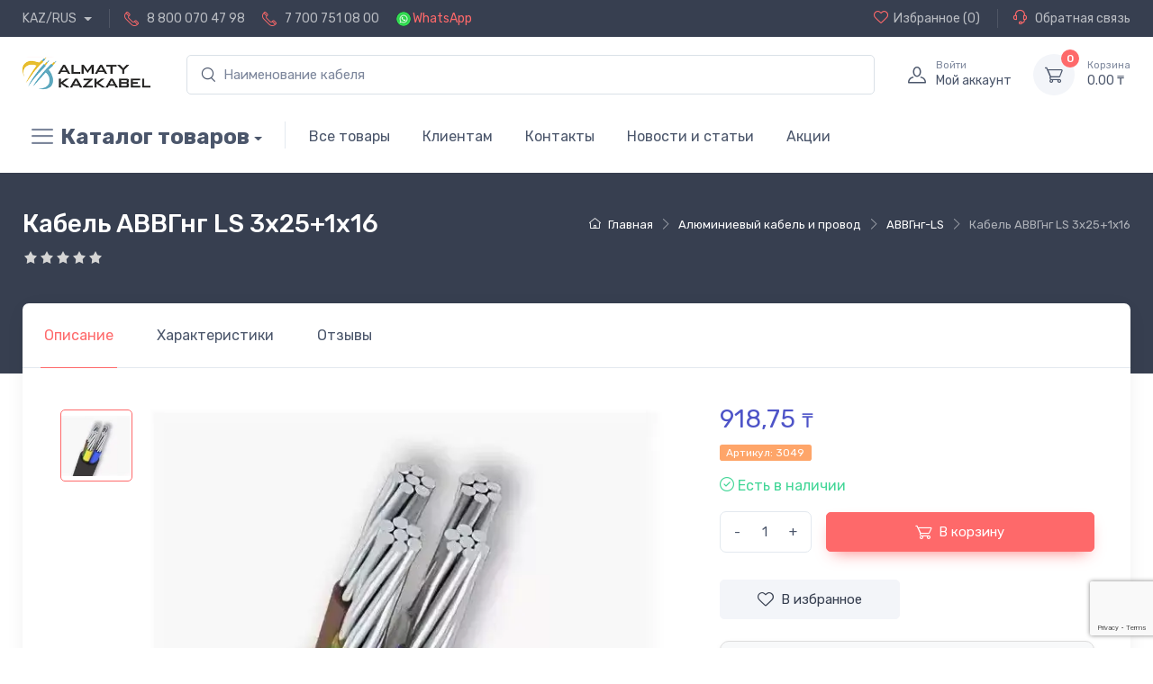

--- FILE ---
content_type: text/html; charset=utf-8
request_url: https://cable.kz/products/avvgng-ls-3049
body_size: 14001
content:
<!DOCTYPE html>
<html lang="ru"  prefix="og: http://ogp.me/ns#">

<head>
		
	<base href="https://cable.kz/">
<!-- Vendor Styles including: Font Icons, Plugins, etc. -->
<link rel="stylesheet" media="screen" href="https://cable.kz/design/perfex/vendor/simplebar/dist/simplebar.min.css"/>
<link rel="stylesheet" media="screen" href="https://cable.kz/design/perfex/vendor/tiny-slider/dist/tiny-slider.css"/>
<link rel="stylesheet" media="screen" href="https://cable.kz/design/perfex/vendor/drift-zoom/dist/drift-basic.min.css"/>
<link rel="stylesheet" media="screen" href="https://cable.kz/design/perfex/vendor/lightgallery/css/lightgallery-bundle.min.css"/>
<!-- Jquery -->
<script src="https://ajax.googleapis.com/ajax/libs/jquery/3.4.1/jquery.min.js" integrity="sha512-bnIvzh6FU75ZKxp0GXLH9bewza/OIw6dLVh9ICg0gogclmYGguQJWl8U30WpbsGTqbIiAwxTsbe76DErLq5EDQ==" crossorigin="anonymous"></script>
<!-- Font awesome -->
<link rel="stylesheet" href="https://cdnjs.cloudflare.com/ajax/libs/font-awesome/4.7.0/css/font-awesome.min.css" integrity="sha512-SfTiTlX6kk+qitfevl/7LibUOeJWlt9rbyDn92a1DqWOw9vWG2MFoays0sgObmWazO5BQPiFucnnEAjpAB+/Sw==" crossorigin="anonymous">
<script src="/common_js/fa8437f4ebbade2745ed8e0e2e23cc6f.js" defer></script>
<link href="cache/css/perfex.head.f07e00972577bfb5c81356780dbbeca6.css" type="text/css" rel="stylesheet">
<script src="cache/js/perfex.head.020eb29b524d7ba672d9d48bc72db455.js" defer></script>


    <script>
    const ut_tracker = {
            start: function(name) {
                performance.mark(name + ':start');
            },
            end: function(name) {
                performance.mark(name + ':end');
                performance.measure(name, name + ':start', name + ':end');
                console.log(name + ' duration: ' + performance.getEntriesByName(name)[0].duration);
            }
        }
</script>

        
<script type="application/ld+json">
    {
        "@context": "https://schema.org/",
        "@type": "WebSite",
        "name": "Cable.kz",
        "url": "https://cable.kz/",
        "potentialAction": {
        "@type": "SearchAction",
        "target": "https://cable.kz/all-products?keyword={search_term_string}",
        "query-input": "required name=search_term_string"
        }
    }
</script>


        
<script type="application/ld+json">
    {
        "@context": "https://schema.org",
        "@type": "Organization",
        "name": "Cable.kz",
        "url": "https://cable.kz/",
        "logo": "https://cable.kz/files/images/logo.png",
        "sameAs": [
                    "https://www.instagram.com/cable.kz/",                    "https://www.tiktok.com/@almaty_kazkabel?_t=8nIkOXtpQWb&amp;_r=1"                ]
            }
</script>

    
    <title>
    Кабель АВВГнг LS 3х25+1х16 купить оптом и в розницу | Алматы КазКабель
</title>
    <meta name="description" content="Кабель АВВГнг LS 3х25+1х16 купить с доставкой в Казахстане: Алматы, Астана, Шымкент и других городах. Продукция от производителя cable.kz. Удобные способы оплаты и доставки. Детали по номеру: +7 700 301 47 98 | Алматы КазКабель"/>
<meta http-equiv="Content-Type" content="text/html; charset=UTF-8">
    <meta name="robots" content="index,follow">
<!-- Viewport -->
<meta name="viewport" content="width=device-width, initial-scale=1.0">
<meta name="generator" content="OkayCMS 4.4.0">


        <meta property="og:url" content="https://cable.kz/products/avvgng-ls-3049">
    <meta property="og:type" content="website">
    <meta property="og:title" content="Кабель АВВГнг LS 3х25+1х16">
    <meta property="og:description" content=''>
    <meta property="og:image" content="https://cable.kz/files/resized/products/avvgng-ls-3049.330x300.jpeg">
    <link rel="image_src" href="https://cable.kz/files/resized/products/avvgng-ls-3049.330x300.jpeg">
    <meta name="twitter:card" content="product"/>
    <meta name="twitter:url" content="https://cable.kz/products/avvgng-ls-3049">
    <meta name="twitter:site" content="Cable.kz">
    <meta name="twitter:title" content="Кабель АВВГнг LS 3х25+1х16">
    <meta name="twitter:description" content="">
    <meta name="twitter:image" content="https://cable.kz/files/resized/products/avvgng-ls-3049.330x300.jpeg">
    <meta name="twitter:data1" content="Цена">
    <meta name="twitter:label1" content="918.75 KZT">
    <meta name="twitter:data2" content="Организация">
    <meta name="twitter:label2" content="Cable.kz">
        <link rel="canonical" href="https://cable.kz/products/avvgng-ls-3049">
            <link rel="alternate" hreflang="ru" href="https://cable.kz/products/avvgng-ls-3049">
                <script>
        ut_tracker.start('render:recaptcha');
    </script>
    <script src="https://www.google.com/recaptcha/api.js?render=6LfW-hcqAAAAAApFH0Sf6g3CVgxUKrHSyOCCSmLZ"></script>
    <script>
        grecaptcha.ready(function () {
                                    var recaptcha_action = 'product';
                                var allCaptchеs = document.getElementsByClassName('fn_recaptchav3');
                grecaptcha.execute('6LfW-hcqAAAAAApFH0Sf6g3CVgxUKrHSyOCCSmLZ', { action: recaptcha_action })
                    .then(function (token) {
                        for (capture of allCaptchеs) {
                            capture.value = token;
                        }
                    });
            });
    </script>
    <script>
    var resetFastOrderCaptcha = function() {
        grecaptcha.execute('6LfW-hcqAAAAAApFH0Sf6g3CVgxUKrHSyOCCSmLZ', { action: 'cart' })
            .then(function (token) {
                let capture = document.getElementById('fn_fast_order_recaptcha_token');
                capture.value = token;
            });
    };
    
</script>
    <script>
        ut_tracker.end('render:recaptcha');
    </script>
    <link rel="search" type="application/opensearchdescription+xml" title="https://cable.kz Search" href="https://cable.kz/opensearch.xml" />
<link href="https://cable.kz/files/images/favicon.png?v=003" type="image/x-icon" rel="icon">
<link href="https://cable.kz/files/images/favicon.png?v=003" type="image/x-icon" rel="shortcut icon">
<!-- Favicon and Touch Icons -->
<link rel="apple-touch-icon" sizes="180x180" href="https://cable.kz/design/perfex/images/apple-touch-icon.png">
<link rel="icon" type="image/png" sizes="48x48" href="https://cable.kz/design/perfex/images/favicon-48x48.png">
<link rel="icon" type="image/png" sizes="32x32" href="https://cable.kz/design/perfex/images/favicon-32x32.png">
<link rel="icon" type="image/png" sizes="16x16" href="https://cable.kz/design/perfex/images/favicon-16x16.png">
<link rel="manifest" href="https://cable.kz/design/perfex/images/site.webmanifest">
<link rel="mask-icon" color="#fe6a6a" href="https://cable.kz/design/perfex/images/safari-pinned-tab.svg">
<meta name="msapplication-TileColor" content="#ffffff">
<meta name="theme-color" content="#ffffff">
<script>
    ut_tracker.start('parsing:page');
</script>
    <script>
        ut_tracker.start('parsing:head:counters');
    </script>
            <!-- Google tag (gtag.js) -->
<script async src="https://www.googletagmanager.com/gtag/js?id=G-3H8VLR6MQG"></script>
<script>
  window.dataLayer = window.dataLayer || [];
  function gtag(){dataLayer.push(arguments);}
  gtag('js', new Date());

  gtag('config', 'G-3H8VLR6MQG');
</script>
            <meta name="yandex-verification" content="ecc775e462b829f9" />
            <!-- Yandex.Metrika counter -->
<script type="text/javascript" >
   (function(m,e,t,r,i,k,a){m[i]=m[i]||function(){(m[i].a=m[i].a||[]).push(arguments)};
   m[i].l=1*new Date();
   for (var j = 0; j < document.scripts.length; j++) {if (document.scripts[j].src === r) { return; }}
   k=e.createElement(t),a=e.getElementsByTagName(t)[0],k.async=1,k.src=r,a.parentNode.insertBefore(k,a)})
   (window, document, "script", "https://mc.yandex.ru/metrika/tag.js", "ym");

   ym(102412485, "init", {
        clickmap:true,
        trackLinks:true,
        accurateTrackBounce:true
   });
</script>
<noscript><div><img src="https://mc.yandex.ru/watch/102412485" style="position:absolute; left:-9999px;" alt="" /></div></noscript>
<!-- /Yandex.Metrika counter -->
            <!-- Google Tag Manager -->
<script>(function(w,d,s,l,i){w[l]=w[l]||[];w[l].push({'gtm.start':
new Date().getTime(),event:'gtm.js'});var f=d.getElementsByTagName(s)[0],
j=d.createElement(s),dl=l!='dataLayer'?'&l='+l:'';j.async=true;j.src=
'https://www.googletagmanager.com/gtm.js?id='+i+dl;f.parentNode.insertBefore(j,f);
})(window,document,'script','dataLayer','GTM-WL848M3');</script>
<!-- End Google Tag Manager -->
        <script>
        ut_tracker.end('parsing:head:counters');
    </script>
	
</head>

<!-- Body -->

<body class="handheld-toolbar-enabled">

						<!-- Google Tag Manager (noscript) -->
<noscript><iframe src="https://www.googletagmanager.com/ns.html?id=GTM-WL848M3"
height="0" width="0" style="display:none;visibility:hidden"></iframe></noscript>
<!-- End Google Tag Manager (noscript) -->
			
	
	<!-- Quickview modal -->
	<div id="quickview-modal" class="modal fade" tabindex="-1" role="dialog" aria-hidden="true">
		<div class="modal-dialog modal-dialog-centered modal-xl">
			<div class="modal-content"></div>
		</div>
	</div>

		<!-- Callback modal -->
<div class="modal fade" id="callback-modal" tabindex="-1" role="dialog">
	<div class="modal-dialog modal-dialog-centered" role="document">
		<div class="modal-content">
			<div class="modal-header">
				<h5 class="modal-title" data-language="callback_header">Обратная Связь</h5>
				<button type="button" class="btn-close" data-bs-dismiss="modal" aria-label="Close"></button>
			</div>
			<div class="modal-body py-4">
								<form id="fn_callback" class="needs-validation" method="post" autocomplete="off" novalidate>
											<input type="hidden" class="fn_recaptcha_token fn_recaptchav3" name="recaptcha_token">
										<div class="mb-3">
						<label class="form-label" for="ca-name">Имя<span class="text-danger">*</span></label>
						<input class="form-control" type="text" id="ca-name" name="callback_name" value="" data-language="form_name" required>
						<div class="invalid-feedback" data-language="form_enter_name">Введите имя</div>
					</div>
					<div class="mb-3">
						<label class="form-label" for="ca-phone">Номер телефона<span class="text-danger">*</span></label>
						<input class="form-control" type="text" id="ca-phone" name="callback_phone" value="" data-language="form_phone" required>
						<div class="invalid-feedback" data-language="form_enter_phone">Введите номер: +7 71234 5 67 89</div>
					</div>
					<div class="mb-3">
						<label class="form-label" for="ca-message">Сообщение</span></label>
						<textarea class="form-control" rows="3" id="ca-message" name="callback_message" data-language="form_enter_message"></textarea>
					</div>
																										<input type="hidden" name="checkout" value="1">
					<button class="btn btn-primary btn-shadow d-block w-100 g-recaptcha" type="submit" name="callback"  value="Заказать">
						<span data-language="callback_order">Заказать</span>
					</button>
				</form>
			</div>
		</div>
	</div>
</div>

		<!-- Sign in / sign up modal -->
<div class="modal fade" id="signin-modal" tabindex="-1" role="dialog">
	<div class="modal-dialog modal-dialog-centered" role="document">
		<div class="modal-content">
			<div class="modal-header bg-secondary">
				<ul class="nav nav-tabs card-header-tabs" role="tablist">
					<li class="nav-item"><a class="nav-link fw-medium active" href="#signin-tab" data-bs-toggle="tab" role="tab" aria-selected="true" data-language="sign_in"><i class="ci-unlocked me-2 mt-n1"></i>Войти</a></li>
					<li class="nav-item"><a class="nav-link fw-medium" href="#signup-tab" data-bs-toggle="tab" role="tab" aria-selected="false" data-language="sign_up"><i class="ci-user me-2 mt-n1"></i>Регистрация</a></li>
				</ul>
				<button class="btn-close" type="button" data-bs-dismiss="modal" aria-label="Close"></button>
			</div>
			<div class="modal-body tab-content py-4">
				<form class="needs-validation tab-pane fade show active" method="post" action="/user/login" autocomplete="off" novalidate id="signin-tab">
					<div class="mb-3">
						<label class="form-label" for="si-email">Email<span class="text-danger">*</span></label>
						<input class="form-control" type="text" id="si-email" name="email" value="" data-language="form_email" required>
						<div class="invalid-feedback">Введите email</div>
					</div>
					<div class="mb-3">
						<label class="form-label" for="si-password">Пароль<span class="text-danger">*</span></label>
						<div class="password-toggle">
							<input class="form-control" type="password" name="password" value="" data-language="form_password" id="si-password" required>
							<label class="password-toggle-btn" aria-label="Show/hide password">
								<input class="password-toggle-check" type="checkbox"><span class="password-toggle-indicator"></span>
							</label>
						</div>
					</div>
					<div class="mb-3 d-flex flex-wrap justify-content-between">
						<a class="fs-sm" href="/user/password_remind" data-language="login_remind">Забыли пароль?</a>
					</div>
					<button class="btn btn-primary btn-shadow d-block w-100" type="submit" name="login" value="Войти" data-language="login_sign_in">Войти</button>
				</form>
				<form class="needs-validation tab-pane fade" method="post" action="/user/register" autocomplete="off" novalidate id="signup-tab">
					<div id="captcha_id">
													<input type="hidden" class="fn_recaptcha_token fn_recaptchav3" name="recaptcha_token" />
												<div class="mb-3">
							<label class="form-label" for="su-name">Имя<span class="text-danger">*</span></label>
							<input class="form-control" type="text" name="name" value="" id="su-name" data-language="form_name" required>
							<div class="invalid-feedback">Введите имя</div>
						</div>
						<div class="mb-3">
							<label class="form-label" for="su-last-name">Фамилия</label>
							<input class="form-control" type="text" name="last_name" value="" id="su-last-name" data-language="form_last_name">
						</div>
						<div class="mb-3">
							<label for="su-email">Email<span class="text-danger">*</span></label>
							<input class="form-control" type="text" name="email" value="" data-language="form_email" id="su-email" required>
							<div class="invalid-feedback">Введите email</div>
						</div>
						<div class="mb-3">
							<label class="form-label" for="su-phone">Номер телефона</label>
							<input class="form-control" type="text" name="phone" value="" id="su-phone" data-language="form_phone">
						</div>
						<div class="mb-3">
							<label class="form-label" for="su-password">Пароль<span class="text-danger">*</span></label>
							<div class="password-toggle">
								<input class="form-control" type="password" name="password" value="" id="su-password" data-language="form_enter_password" required>
								<label class="password-toggle-btn" aria-label="Show/hide password">
									<input class="password-toggle-check" type="checkbox"><span class="password-toggle-indicator"></span>
								</label>
							</div>
						</div>
																															<input type="hidden" name="checkout" value="1">
						<button type="submit" value="Зарегистрироваться" class="btn btn-primary btn-shadow d-block w-100 g-recaptcha" name="register" >
							<span data-language="register_create_account">Зарегистрироваться</span>
						</button>
					</div>
				</form>
			</div>
		</div>
	</div>
</div>
	<main class="page-wrapper">
		<!-- Navbar Store -->
		<header class="shadow-sm">
			<!-- Topbar -->
			<div class="topbar topbar-dark bg-dark">
				<div class="container">
					<div>
												<div class="topbar-text dropdown disable-autohide">
															<a class="topbar-link dropdown-toggle" href="#" data-bs-toggle="dropdown">
									<!-- Картинка флага 
                                    <img class="me-2" src="https://cable.kz/files/resized/lang/ru.20x20.png" width="20" alt="Русский"> -->
									
                                    <!-- Оригинальный автоматический вывод названий языков -->
                                    <!--Русский / KZT -->
                                    KAZ/RUS
								</a>
														<ul class="dropdown-menu my-1">
																									<!-- Languages -->
																														<li>
												<a class="dropdown-item pb-1 active" href="https://cable.kz/products/avvgng-ls-3049">
													<!-- Картинка флага в выпадающем списке
                                                    <img class="me-2" src="https://cable.kz/files/resized/lang/ru.20x20.png" width="20" alt="Русский"> -->
													Русский
												</a>
											</li>
																																																																								</ul>
						</div>
													<!-- Phones -->
							<div class="topbar-text text-nowrap d-none d-md-inline-block border-start border-light ps-3 ms-3">
								
								                              		<i class="ci-phone text-primary"></i>
									<a class="topbar-link pe-3" href="tel:88000704798">8 800 070 47 98</a>

								                              		<i class="ci-phone text-primary"></i>
									<a class="topbar-link pe-3" href="tel:77007510800">7 700 751 08 00</a>

								                                <img style="padding-right: 2px" src="https://cable.kz/files/images/wapp-logo.png"><a href="https://api.whatsapp.com/send/?phone=77007510800&amp;text&amp;type=phone_number&amp;app_absent=0 class="whatsapp-button">WhatsApp</a>
							</div>
											</div>
                      
					<div class="topbar-text dropdown d-md-none ms-auto">
						<a class="topbar-link dropdown-toggle" href="#" data-bs-toggle="dropdown">
							<i class="ci-bell text-muted m-0"></i>
						</a>
						<ul class="dropdown-menu dropdown-menu-end">
							<li><a class="dropdown-item" href="/wishlist"><i class="ci-heart text-muted me-2"></i><span data-language="wishlist_header">Избранное</span> (0)</a></li>
							<li><a class="dropdown-item" href="/comparison"><i class="ci-compare text-muted me-2"></i><span data-language="index_comparison">Сравнение</span> (0)</a></li>
							<li><a class="dropdown-item" href="#callback-modal" data-bs-toggle="modal"><i class="ci-support text-muted me-2"></i><span data-language="index_back_call">Обратная связь</span></a></li>
						</ul>
					</div>
					<div class="d-none d-md-block ms-3 text-nowrap">
												<span id="wishlist"><!-- Wishlist informer (given by Ajax) -->
	<a class="topbar-link d-none d-md-inline-block" href="/wishlist"><i class="ci-heart mt-n1"></i><span data-language="wishlist_header">Избранное</span> (0)</a>
</span>
																								<a class="topbar-link ms-3 border-start border-light ps-3 d-none d-md-inline-block" href="#callback-modal" data-bs-toggle="modal">
							<i class="ci-support mt-n1"></i>
							<span data-language="index_back_call">Обратная связь</span>
						</a>
					</div>
				</div>
			</div>
			<!-- Remove "navbar-sticky" class to make navigation bar scrollable with the page. -->
			<div class="navbar-sticky bg-light">
				<div class="navbar navbar-expand-lg navbar-light">
					<div class="container">
												<a class="navbar-brand d-none d-sm-block me-3 flex-shrink-0" href="/">
							<img src="https://cable.kz/files/images/logo.png?v=015" width="142" alt="Cable.kz">
						</a>
												<a class="navbar-brand d-sm-none me-2" href="/">
							<img src="https://cable.kz/design/perfex/images/logo-icon-new.png" width="74" alt="Cable.kz">
						</a>
						<!-- Search -->
						<div class="input-group d-none d-lg-flex flex-nowrap mx-4">
							<form id="fn_search" class="w-100" action="/all-products">
								<i class="ci-search position-absolute top-50 start-0 translate-middle-y ms-3"></i>
								<input class="fn_search form-control rounded-start w-100" type="text" name="keyword" value="" aria-label="search" data-language="index_search" placeholder="Наименование кабеля">
							</form>
						</div>
						<!-- Toolbar -->
						<div class="navbar-toolbar d-flex flex-shrink-0 align-items-center">
							<button class="navbar-toggler" type="button" data-bs-toggle="collapse" data-bs-target="#navbarCollapse"><span class="navbar-toggler-icon"></span></button>
							<a class="navbar-tool navbar-stuck-toggler" href="#"><span class="navbar-tool-tooltip" data-language="toggle_menu">Показать меню</span>
								<div class="navbar-tool-icon-box"><i class="navbar-tool-icon ci-menu"></i></div>
							</a>
							<!-- User account -->
															<a class="navbar-tool ms-1 ms-lg-0 me-n1 me-lg-2" href="#signin-modal" data-bs-toggle="modal">
									<div class="navbar-tool-icon-box"><i class="navbar-tool-icon ci-user"></i></div>
									<div class="navbar-tool-text ms-n3"><small data-language="hello_sign_in">Войти</small><span data-language="my_account">Мой аккаунт</span></div>
								</a>
																					<div id="cart_informer">
								<!-- Cart informer (given by Ajax) -->

	<div class="navbar-tool ms-3">
		<a class="navbar-tool-icon-box bg-secondary" href="/cart"><span class="navbar-tool-label">0</span><i class="navbar-tool-icon ci-cart"></i></a>
		<div class="navbar-tool-text"><small data-language="my_cart">Корзина</small>0.00 ₸</div>
	</div>
							</div>
						</div>
					</div>
				</div>
				<div class="navbar navbar-expand-lg navbar-light navbar-stuck-menu mt-n2 pt-0 pb-2">
					<div class="container">
						<div class="collapse navbar-collapse" id="navbarCollapse">
							<!-- Search mobile -->
							<div class="input-group d-lg-none my-3">
								<form id="fn_search_mobile" class="w-100" action="/all-products">
									<i class="ci-search position-absolute top-50 start-0 translate-middle-y ms-3"></i>
									<input class="fn_search_mobile form-control rounded-start w-100" type="text" name="keyword" value="" aria-label="search" data-language="index_search" placeholder="Наименование кабеля">
								</form>
							</div>
															<!-- Departments menu -->
	<ul class="navbar-nav navbar-mega-nav pe-lg-2 me-lg-2">
		<li class="nav-item dropdown">
			<a class="nav-link dropdown-toggle ps-lg-0 main-cat" href="#" data-bs-toggle="dropdown" data-bs-auto-close="outside" style="font-size: 1.5rem"><i class="ci-menu align-middle mt-n1 me-2"></i>Каталог товаров</a>
			<ul class="dropdown-menu">
															<li class="dropdown mega-dropdown">
							<a class="dropdown-link d-inline-block text-nowrap pe-0 pe-0 pe-lg-5 ps-3 " href="/catalog/mednye-kabelya">
																Медный кабель и провод
							</a>
															<a class="dropdown-link d-inline-block float-lg-end float-none custom-dropdown dropdown-toggle" href="#" data-bs-auto-close="outside" data-bs-toggle="dropdown"></a>
																						<div class="dropdown-menu p-0">
									<div class="d-flex flex-wrap flex-lg-nowrap p-2">
																																	<div class="mega-dropdown-column pt-2 pt-lg-3 pb-0 py-sm-2 px-3">
													<div class="widget widget-links mb-3">
														<h6 class="fs-base mb-3"><a class="widget-link" href="/catalog/kg">КГ</a></h6>
																											</div>
												</div>
																																																							<div class="mega-dropdown-column pt-2 pt-lg-3 pb-0 py-sm-2 px-3">
													<div class="widget widget-links mb-3">
														<h6 class="fs-base mb-3"><a class="widget-link" href="/catalog/kgtp">КГтп</a></h6>
																											</div>
												</div>
																																																							<div class="mega-dropdown-column pt-2 pt-lg-3 pb-0 py-sm-2 px-3">
													<div class="widget widget-links mb-3">
														<h6 class="fs-base mb-3"><a class="widget-link" href="/catalog/kvbbshvng">КВБбШвнг</a></h6>
																											</div>
												</div>
																																	</div>
											<div class="d-flex flex-wrap flex-lg-nowrap p-2 mt-n3">
																																												<div class="mega-dropdown-column pt-2 pt-lg-0 pb-0 py-sm-2 px-3">
													<div class="widget widget-links mb-3">
														<h6 class="fs-base mb-3"><a class="widget-link" href="/catalog/kvvgng-ls">КВВГнг-LS</a></h6>
																											</div>
												</div>
																																																							<div class="mega-dropdown-column pt-2 pt-lg-0 pb-0 py-sm-2 px-3">
													<div class="widget widget-links mb-3">
														<h6 class="fs-base mb-3"><a class="widget-link" href="/catalog/kvvgeng">КВВГэнг</a></h6>
																											</div>
												</div>
																																																							<div class="mega-dropdown-column pt-2 pt-lg-0 pb-0 py-sm-2 px-3">
													<div class="widget widget-links mb-3">
														<h6 class="fs-base mb-3"><a class="widget-link" href="/catalog/pnsv">ПНСВ</a></h6>
																											</div>
												</div>
																																	</div>
											<div class="d-flex flex-wrap flex-lg-nowrap p-2 mt-n3">
																																												<div class="mega-dropdown-column pt-2 pt-lg-0 pb-0 py-sm-2 px-3">
													<div class="widget widget-links mb-3">
														<h6 class="fs-base mb-3"><a class="widget-link" href="/catalog/nym">NYM</a></h6>
																											</div>
												</div>
																																																																																							<div class="mega-dropdown-column pt-2 pt-lg-0 pb-0 py-sm-2 px-3">
													<div class="widget widget-links mb-3">
														<h6 class="fs-base mb-3"><a class="widget-link" href="/catalog/pv3">ПВ3</a></h6>
																											</div>
												</div>
																																	</div>
											<div class="d-flex flex-wrap flex-lg-nowrap p-2 mt-n3">
																																												<div class="mega-dropdown-column pt-2 pt-lg-0 pb-0 py-sm-2 px-3">
													<div class="widget widget-links mb-3">
														<h6 class="fs-base mb-3"><a class="widget-link" href="/catalog/pv1">ПВ1</a></h6>
																											</div>
												</div>
																																																							<div class="mega-dropdown-column pt-2 pt-lg-0 pb-0 py-sm-2 px-3">
													<div class="widget widget-links mb-3">
														<h6 class="fs-base mb-3"><a class="widget-link" href="/catalog/pvs-ttr-gost">ПВС (TTR) ГОСТ</a></h6>
																											</div>
												</div>
																																																							<div class="mega-dropdown-column pt-2 pt-lg-0 pb-0 py-sm-2 px-3">
													<div class="widget widget-links mb-3">
														<h6 class="fs-base mb-3"><a class="widget-link" href="/catalog/rpsh">РПШ</a></h6>
																											</div>
												</div>
																																	</div>
											<div class="d-flex flex-wrap flex-lg-nowrap p-2 mt-n3">
																																												<div class="mega-dropdown-column pt-2 pt-lg-0 pb-0 py-sm-2 px-3">
													<div class="widget widget-links mb-3">
														<h6 class="fs-base mb-3"><a class="widget-link" href="/catalog/rg-6">RG-6</a></h6>
																											</div>
												</div>
																																																							<div class="mega-dropdown-column pt-2 pt-lg-0 pb-0 py-sm-2 px-3">
													<div class="widget widget-links mb-3">
														<h6 class="fs-base mb-3"><a class="widget-link" href="/catalog/shvvp">ШВВП</a></h6>
																											</div>
												</div>
																																																							<div class="mega-dropdown-column pt-2 pt-lg-0 pb-0 py-sm-2 px-3">
													<div class="widget widget-links mb-3">
														<h6 class="fs-base mb-3"><a class="widget-link" href="/catalog/utp">UTP</a></h6>
																											</div>
												</div>
																																	</div>
											<div class="d-flex flex-wrap flex-lg-nowrap p-2 mt-n3">
																																												<div class="mega-dropdown-column pt-2 pt-lg-0 pb-0 py-sm-2 px-3">
													<div class="widget widget-links mb-3">
														<h6 class="fs-base mb-3"><a class="widget-link" href="/catalog/vbshvng-ls">ВБШвнг-LS</a></h6>
																											</div>
												</div>
																																																							<div class="mega-dropdown-column pt-2 pt-lg-0 pb-0 py-sm-2 px-3">
													<div class="widget widget-links mb-3">
														<h6 class="fs-base mb-3"><a class="widget-link" href="/catalog/vvgng-frls">ВВГнг-FRLS</a></h6>
																											</div>
												</div>
																																																							<div class="mega-dropdown-column pt-2 pt-lg-0 pb-0 py-sm-2 px-3">
													<div class="widget widget-links mb-3">
														<h6 class="fs-base mb-3"><a class="widget-link" href="/catalog/vvgng-ls">ВВГнг-LS</a></h6>
																											</div>
												</div>
																																	</div>
											<div class="d-flex flex-wrap flex-lg-nowrap p-2 mt-n3">
																																																																																																																						</div>
											<div class="d-flex flex-wrap flex-lg-nowrap p-2 mt-n3">
																																																																																														</div>
								</div>
													</li>
																				<li class="dropdown mega-dropdown">
							<a class="dropdown-link d-inline-block text-nowrap pe-0 pe-0 pe-lg-5 ps-3 " href="/catalog/alyuminievye-kabelya">
																Алюминиевый кабель и провод
							</a>
															<a class="dropdown-link d-inline-block float-lg-end float-none custom-dropdown dropdown-toggle" href="#" data-bs-auto-close="outside" data-bs-toggle="dropdown"></a>
																						<div class="dropdown-menu p-0">
									<div class="d-flex flex-wrap flex-lg-nowrap p-2">
																																	<div class="mega-dropdown-column pt-2 pt-lg-3 pb-0 py-sm-2 px-3">
													<div class="widget widget-links mb-3">
														<h6 class="fs-base mb-3"><a class="widget-link" href="/catalog/aashv">ААШв</a></h6>
																											</div>
												</div>
																																																																																							<div class="mega-dropdown-column pt-2 pt-lg-3 pb-0 py-sm-2 px-3">
													<div class="widget widget-links mb-3">
														<h6 class="fs-base mb-3"><a class="widget-link" href="/catalog/apvvng">АПВВнг</a></h6>
																											</div>
												</div>
																																	</div>
											<div class="d-flex flex-wrap flex-lg-nowrap p-2 mt-n3">
																																												<div class="mega-dropdown-column pt-2 pt-lg-0 pb-0 py-sm-2 px-3">
													<div class="widget widget-links mb-3">
														<h6 class="fs-base mb-3"><a class="widget-link" href="/catalog/aabl">ААБл</a></h6>
																											</div>
												</div>
																																																							<div class="mega-dropdown-column pt-2 pt-lg-0 pb-0 py-sm-2 px-3">
													<div class="widget widget-links mb-3">
														<h6 class="fs-base mb-3"><a class="widget-link" href="/catalog/apv">АПВ</a></h6>
																											</div>
												</div>
																																																							<div class="mega-dropdown-column pt-2 pt-lg-0 pb-0 py-sm-2 px-3">
													<div class="widget widget-links mb-3">
														<h6 class="fs-base mb-3"><a class="widget-link" href="/catalog/aablg">ААБЛГ</a></h6>
																											</div>
												</div>
																																	</div>
											<div class="d-flex flex-wrap flex-lg-nowrap p-2 mt-n3">
																																												<div class="mega-dropdown-column pt-2 pt-lg-0 pb-0 py-sm-2 px-3">
													<div class="widget widget-links mb-3">
														<h6 class="fs-base mb-3"><a class="widget-link" href="/catalog/as">АС</a></h6>
																											</div>
												</div>
																																																							<div class="mega-dropdown-column pt-2 pt-lg-0 pb-0 py-sm-2 px-3">
													<div class="widget widget-links mb-3">
														<h6 class="fs-base mb-3"><a class="widget-link" href="/catalog/asbl">АСБл</a></h6>
																											</div>
												</div>
																																																							<div class="mega-dropdown-column pt-2 pt-lg-0 pb-0 py-sm-2 px-3">
													<div class="widget widget-links mb-3">
														<h6 class="fs-base mb-3"><a class="widget-link" href="/catalog/asbg">АСБг</a></h6>
																											</div>
												</div>
																																	</div>
											<div class="d-flex flex-wrap flex-lg-nowrap p-2 mt-n3">
																																												<div class="mega-dropdown-column pt-2 pt-lg-0 pb-0 py-sm-2 px-3">
													<div class="widget widget-links mb-3">
														<h6 class="fs-base mb-3"><a class="widget-link" href="/catalog/avbshvng">АВБШвнг-LS</a></h6>
																											</div>
												</div>
																																																							<div class="mega-dropdown-column pt-2 pt-lg-0 pb-0 py-sm-2 px-3">
													<div class="widget widget-links mb-3">
														<h6 class="fs-base mb-3"><a class="widget-link" href="/catalog/avvgng">АВВГнг-LS</a></h6>
																											</div>
												</div>
																																																							<div class="mega-dropdown-column pt-2 pt-lg-0 pb-0 py-sm-2 px-3">
													<div class="widget widget-links mb-3">
														<h6 class="fs-base mb-3"><a class="widget-link" href="/catalog/sip-3">СИП-3</a></h6>
																											</div>
												</div>
																																	</div>
											<div class="d-flex flex-wrap flex-lg-nowrap p-2 mt-n3">
																																												<div class="mega-dropdown-column pt-2 pt-lg-0 pb-0 py-sm-2 px-3">
													<div class="widget widget-links mb-3">
														<h6 class="fs-base mb-3"><a class="widget-link" href="/catalog/sip-4">СИП-4</a></h6>
																											</div>
												</div>
																																									</div>
								</div>
													</li>
																				<li class="dropdown mega-dropdown">
							<a class="dropdown-link d-inline-block text-nowrap pe-0 pe-0 pe-lg-5 ps-3 " href="/catalog/komplektuyuschie-tovary">
																Комплектующие товары
							</a>
															<a class="dropdown-link d-inline-block float-lg-end float-none custom-dropdown dropdown-toggle" href="#" data-bs-auto-close="outside" data-bs-toggle="dropdown"></a>
																						<div class="dropdown-menu p-0">
									<div class="d-flex flex-wrap flex-lg-nowrap p-2">
																																	<div class="mega-dropdown-column pt-2 pt-lg-3 pb-0 py-sm-2 px-3">
													<div class="widget widget-links mb-3">
														<h6 class="fs-base mb-3"><a class="widget-link" href="/catalog/armatura-dlya-sip">Арматура для СИП</a></h6>
																											</div>
												</div>
																																																							<div class="mega-dropdown-column pt-2 pt-lg-3 pb-0 py-sm-2 px-3">
													<div class="widget widget-links mb-3">
														<h6 class="fs-base mb-3"><a class="widget-link" href="/catalog/gofrotruby-pnd">Гофротрубы ПНД</a></h6>
																											</div>
												</div>
																																																							<div class="mega-dropdown-column pt-2 pt-lg-3 pb-0 py-sm-2 px-3">
													<div class="widget widget-links mb-3">
														<h6 class="fs-base mb-3"><a class="widget-link" href="/catalog/gofrotruby-pvh-chernye">Гофротрубы ПВХ черные</a></h6>
																											</div>
												</div>
																																	</div>
											<div class="d-flex flex-wrap flex-lg-nowrap p-2 mt-n3">
																																												<div class="mega-dropdown-column pt-2 pt-lg-0 pb-0 py-sm-2 px-3">
													<div class="widget widget-links mb-3">
														<h6 class="fs-base mb-3"><a class="widget-link" href="/catalog/kabelnyj-kanal">Кабельный канал</a></h6>
																											</div>
												</div>
																																																							<div class="mega-dropdown-column pt-2 pt-lg-0 pb-0 py-sm-2 px-3">
													<div class="widget widget-links mb-3">
														<h6 class="fs-base mb-3"><a class="widget-link" href="/catalog/gofrotruby-pvh">Гофротрубы ПВХ</a></h6>
																											</div>
												</div>
																																																							<div class="mega-dropdown-column pt-2 pt-lg-0 pb-0 py-sm-2 px-3">
													<div class="widget widget-links mb-3">
														<h6 class="fs-base mb-3"><a class="widget-link" href="/catalog/nakonechniki-mednye">Наконечники медные</a></h6>
																											</div>
												</div>
																																	</div>
											<div class="d-flex flex-wrap flex-lg-nowrap p-2 mt-n3">
																																												<div class="mega-dropdown-column pt-2 pt-lg-0 pb-0 py-sm-2 px-3">
													<div class="widget widget-links mb-3">
														<h6 class="fs-base mb-3"><a class="widget-link" href="/catalog/metallorukav">Металлорукав</a></h6>
																											</div>
												</div>
																																																							<div class="mega-dropdown-column pt-2 pt-lg-0 pb-0 py-sm-2 px-3">
													<div class="widget widget-links mb-3">
														<h6 class="fs-base mb-3"><a class="widget-link" href="/catalog/truba-pnd">Труба ПНД</a></h6>
																											</div>
												</div>
																																									</div>
								</div>
													</li>
																													<li class="dropdown mega-dropdown">
							<a class="dropdown-link d-inline-block text-nowrap pe-0 pe-0 pe-lg-5 ps-3 " href="/catalog/aktsii">
																Акции
							</a>
																				</li>
												</ul>
		</li>
	</ul>
															<!-- Menu -->
	<ul class="navbar-nav">
					<li class="nav-item ">
				<a class="nav-link " href="/all-products" >Все товары</a>
							</li>
					<li class="nav-item dropdown">
				<a class="nav-link dropdown-toggle" href="/" data-bs-toggle="dropdown" data-bs-auto-close="outside" >Клиентам</a>
									<ul class="dropdown-menu">
													<li class="dropdown">
								<a class="dropdown-item " href="/sertifikaty" >Сертификаты</a>
															</li>
													<li class="dropdown">
								<a class="dropdown-item " href="/oplata" >Оплата</a>
															</li>
													<li class="dropdown">
								<a class="dropdown-item " href="/dostavka" >Доставка</a>
															</li>
													<li class="dropdown">
								<a class="dropdown-item " href="/usloviya-vozvrata" >Условия возврата</a>
															</li>
													<li class="dropdown">
								<a class="dropdown-item " href="/faq" >Частые вопросы</a>
															</li>
													<li class="dropdown">
								<a class="dropdown-item " href="/feedback" >Отзывы и предложения</a>
															</li>
													<li class="dropdown">
								<a class="dropdown-item " href="/vakansii" >Вакансия</a>
															</li>
											</ul>
							</li>
					<li class="nav-item ">
				<a class="nav-link " href="/contact" >Контакты</a>
							</li>
					<li class="nav-item ">
				<a class="nav-link " href="/all-posts" >Новости и статьи</a>
							</li>
					<li class="nav-item ">
				<a class="nav-link " href="/catalog/aktsii" >Акции</a>
							</li>
			</ul>

						</div>
					</div>
				</div>
			</div>
		</header>
				<!-- Content -->
		<div >
			
<div class="fn_product block" itemscope itemtype="http://schema.org/Product">
	<!-- Custom page title -->
	<div class="page-title-overlap bg-dark pt-4">
		<div class="container d-lg-flex justify-content-between py-2 py-lg-3">
			<div class="order-lg-2 mb-3 mb-lg-0 pt-lg-2">
				<nav aria-label="breadcrumb">
					<!-- Breadcrumb navigation -->

	<ol itemscope itemtype="https://schema.org/BreadcrumbList" class="breadcrumb breadcrumb-light flex-lg-nowrap justify-content-center justify-content-lg-start">
				<li itemprop="itemListElement" itemscope itemtype="https://schema.org/ListItem" class="breadcrumb-item">
			<a itemprop="item" class="text-nowrap" href="/">
				<span itemprop="name" data-language="breadcrumb_home" title="Главная"><i class="ci-home me-2"></i>Главная</span>
			</a>
			<meta itemprop="position" content="1" />
		</li>

																<li itemprop="itemListElement" itemscope itemtype="https://schema.org/ListItem" class="breadcrumb-item text-nowrap">
						<a itemprop="item" href="/catalog/alyuminievye-kabelya">
							<span itemprop="name">Алюминиевый кабель и провод</span>
						</a>
						<meta itemprop="position" content="2" />
					</li>
																<li itemprop="itemListElement" itemscope itemtype="https://schema.org/ListItem" class="breadcrumb-item text-nowrap">
						<a itemprop="item" href="/catalog/avvgng">
							<span itemprop="name">АВВГнг-LS</span>
						</a>
						<meta itemprop="position" content="3" />
					</li>
										<li itemprop="itemListElement" itemscope itemtype="https://schema.org/ListItem" class="breadcrumb-item text-nowrap active">
				<span itemprop="name">Кабель АВВГнг LS 3х25+1х16</span>
				<meta itemprop="position" content="4" />
			</li>

						</ol>
				</nav>
			</div>
			<div class="order-lg-1 pe-lg-4 text-center text-lg-start">
				<h1 class="h3 text-light mb-2" data-product="95" itemprop="name">Кабель АВВГнг LS 3х25+1х16</h1>
				<div>
					<div id="product_95" class="star-rating product__rating fn_rating" data-rating_post_url="/ajax/rating" >
						<span class="rating_starOff">
							<span class="rating_starOn" style="width:0px;"></span>
						</span>
													<span class="d-none">(0.0)</span>
											</div>
				</div>
			</div>
		</div>
	</div>
	<div class="container">
		<div class="bg-light shadow-lg rounded-3">
			<!-- Tabs -->
			<ul class="nav nav-tabs" role="tablist">
				<li class="nav-item"><a class="nav-link py-4 px-sm-4 active" href="#general" data-bs-toggle="tab" role="tab"><span data-language="product_description">Описание</span></a></li>
				<li class="nav-item"><a class="nav-link py-4 px-sm-4" href="#specs" data-bs-toggle="tab" role="tab"><span data-language="product_features">Характеристики</span></a></li>				<li class="nav-item"><a class="nav-link py-4 px-sm-4" href="#reviews" data-bs-toggle="tab" role="tab"><span data-language="product_comments">Отзывы</span><span class="fs-sm opacity-60"> </span></a></li>
			</ul>
			<div class="px-4 pt-lg-3 pb-3 mb-5">
				<div class="tab-content px-lg-3">
					<!-- General info tab -->
					<div class="tab-pane fade show active" id="general" role="tabpanel">
						<div class="row">
							<!-- Product gallery -->
							<div class="col-lg-7 pe-lg-0">
																	<div class="product-gallery">
										<div class="product-gallery-preview order-sm-2">
																							<div class="product-gallery-preview-item d-flex justify-content-center align-items-center active" id="img-89">
													<picture>
																													<source type="image/webp" srcset="https://cable.kz/files/resized/products/avvgng-ls-3049.800x800.jpeg.webp">
																												<source srcset="https://cable.kz/files/resized/products/avvgng-ls-3049.800x800.jpeg">
														<img class="image-zoom" itemprop="image"  src="https://cable.kz/files/resized/products/avvgng-ls-3049.800x800.jpeg" data-zoom="https://cable.kz/files/resized/products/avvgng-ls-3049.1000x1000w.jpeg" alt="Кабель АВВГнг LS 3х25+1х16" title="Кабель АВВГнг LS 3х25+1х16" />
														<div class="image-zoom-pane"></div>
													</picture>
												</div>
																					</div>
										<div class="product-gallery-thumblist order-sm-1">
																							<a class="product-thumb product-gallery-thumblist-item d-flex justify-content-center align-items-center active" href="#img-89">
													<picture class="picture-wrapper">
																													<source type="image/webp" srcset="https://cable.kz/files/resized/products/avvgng-ls-3049.140x140.jpeg.webp">
																												<source srcset="https://cable.kz/files/resized/products/avvgng-ls-3049.140x140.jpeg">
														<img src="https://cable.kz/files/resized/products/avvgng-ls-3049.140x140.jpeg" alt="Кабель АВВГнг LS 3х25+1х16" title="Кабель АВВГнг LS 3х25+1х16">
													</picture>
												</a>
																					</div>
									</div>
															</div>
							<!-- Product details -->
							<div class="col-lg-5 pt-4 pt-lg-0">
								<div class="product-details ms-auto pb-3">
																											<div class="mb-2" itemprop="offers" itemscope="" itemtype="http://schema.org/Offer">
																				<span class="d-none">
											<link itemprop="url" href="https://cable.kz/products/avvgng-ls-3049" />
											<time itemprop="priceValidUntil" datetime="20231213"></time>
																							<link itemprop="availability" href="https://schema.org/InStock" />
																						<link itemprop="itemCondition" href="https://schema.org/NewCondition" />
											<span itemprop="seller" itemscope itemtype="http://schema.org/Organization">
												<span itemprop="name">Cable.kz</span></span>
										</span>
										<span class="h3 fw-normal text-accent me-1 "><span class="fn_price" itemprop="price" content="918.75">918,75</span> <small itemprop="priceCurrency" content="KZT">₸</small></span>
										<del class="text-muted fs-lg me-3 mt-n2 d-none"><span class="fn_old_price">0,00</span> <small>₸</small></del>
																				<span class="fn_discount_label badge bg-danger badge-shadow align-middle mt-n2 d-none">
																					</span>
									</div>
																		<div class="badge bg-warning mb-3 ">
										<span data-language="product_sku">Артикул:</span>
										<span class="fn_sku" itemprop="sku" >3049</span>
									</div>
																		<div class="mb-3">
										<div class="fn_not_stock d-inline-block text-danger d-none" data-language="product_out_of_stock"><i class="ci-close-circle"></i> Нет на складе</div>										<div class="fn_in_stock d-inline-block text-success " data-language="product_in_stock"><i class="ci-check-circle"></i> Есть в наличии</div>
									</div>
																		<form class="mb-grid-gutter fn_variants preview_form" action="/cart">
										<div class="mb-3">
																						<select name="variant" class="fn_variant form-select visually-hidden">
																									<option value="95" data-price="918,75" data-stock="7961"  data-sku="3049" >Кабель АВВГнг LS 3х25+1х16</option>
																							</select>
										</div>
										<div class="mb-3 d-flex align-items-center">
																							<div class="fn_is_stock  count-input border rounded-3 me-3">
													<button class="fn_minus btn btn-icon" type="button" data-decrement="">-</button>
													<input class="form-control" type="text" name="amount" value="1" data-max="7961" readonly="">
													<button class="fn_plus btn btn-icon" type="button" data-increment="">+</button>
												</div>
												<button class="btn btn-primary btn-shadow d-block w-100 fn_is_stock " type="submit" data-result-text="<i class='ci-cart fs-lg me-2'></i>В корзине"><i class="ci-cart fs-lg me-2"></i>В корзину</button>
												<button class="btn btn-secondary d-block w-100 fn_is_preorder d-none" type="submit" data-language="pre_order" data-result-text="<i class='ci-cart fs-lg me-2'></i>В корзине"><i class="ci-cart fs-lg me-2"></i>Предзаказ</button>
																					</div>
									</form>
									<div class="d-flex mb-4">
										<div class="w-100 me-3">
																							<button data-id="95" class="fn_wishlist btn btn-secondary btn-action d-block w-100" type="button" data-result-text="<i class='ci-heart fs-lg me-2'></i>Из избранного"><i class="ci-heart fs-lg me-2"></i>В избранное</button>
																					</div>
										<div class="w-100">
																																												</div>
									</div>

									<!-- Блок WhatsApp в оформленном окне -->
                                    <div class="mt-3" style="margin-bottom: 10px;">
                                      <div style="background-color: #f8f9fa; border: 1px solid #ddd; border-radius: 10px; padding: 20px; box-shadow: 0 2px 6px rgba(0,0,0,0.05);">
                                        <p class="mb-3" style="font-size: 16px; margin-bottom: 12px;">
                                          Быстрее заказать товар через WhatsApp!
                                        </p>
                                        <a href="https://wa.me/77007510800?text=Здравствуйте! Я хочу купить товар: Кабель АВВГнг LS 3х25+1х16" target="_blank" class="whatsapp-button-product">
                                          <button class="btn btn-success w-100" type="button" style="background-color: #25D366; border-color: #25D366;">
                                            Написать в WhatsApp
                                          </button>
                                        </a>
                                      </div>
                                    </div>
                                    
									<!-- Product panels -->
									<div class="accordion mb-4" id="productPanels">
										<div class="accordion-item">
											<h3 class="accordion-header">
												<a class="accordion-button" href="#shippingOptions" role="button" data-bs-toggle="collapse" aria-expanded="true" aria-controls="shippingOptions">
													<i class="ci-delivery text-muted lead align-middle mt-n1 me-2"></i>
													Способы доставки
												</a>
											</h3>
											<div class="accordion-collapse collapse show" id="shippingOptions" data-bs-parent="#productPanels">
												<div class="accordion-body fs-sm">
													<ul>
<li><span style="font-size: 12pt;">Самовывоз</span></li>
<li><span style="font-size: 12pt;">Курьером от 2000 тг.</span></li>
</ul>
<p style="text-align: right;"><span style="font-size: 12pt;"><a href="../dostavka">Детали</a></span></p>
												</div>
											</div>
										</div>
										<div class="accordion-item">
											<h3 class="accordion-header">
												<a class="accordion-button collapsed" href="#paymentStore" role="button" data-bs-toggle="collapse" aria-expanded="true" aria-controls="paymentStore">
													<i class="ci-card text-muted fs-lg align-middle mt-n1 me-2"></i>
													Способы оплаты
												</a>
											</h3>
											<div class="accordion-collapse collapse" id="paymentStore" data-bs-parent="#productPanels">
												<div class="accordion-body">
													<ul>
<li style="font-family: var(--font-family-main); box-sizing: border-box; outline: transparent; padding: 0px; margin: 0px; transition: all 0.3s ease 0s;">
<p style="font-family: var(--font-family-main); box-sizing: border-box; outline: transparent; padding: 0px; margin: 0px; transition: all 0.3s ease 0s;"><span style="font-size: 12pt;">Наличными при получении</span></p>
</li>
<li style="font-family: var(--font-family-main); box-sizing: border-box; outline: transparent; padding: 0px; margin: 0px; transition: all 0.3s ease 0s;">
<p style="font-family: var(--font-family-main); box-sizing: border-box; outline: transparent; padding: 0px; margin: 0px; transition: all 0.3s ease 0s;"><span style="font-size: 12pt;">Банковской картой</span></p>
</li>
<li style="box-sizing: border-box; outline: transparent; padding: 0px; margin: 0px; transition: all 0.3s ease 0s;"><span style="box-sizing: border-box; outline: transparent; padding: 0px; margin: 0px; transition: all 0.3s ease 0s; font-size: 12pt;">Банковский перевод</span></li>
</ul>
<p style="text-align: right;"><span style="box-sizing: border-box; outline: transparent; padding: 0px; margin: 0px; transition: all 0.3s ease 0s; font-size: 12pt;">&nbsp; &nbsp; <a href="../oplata">Детали</a></span></p>
												</div>
											</div>
										</div>
									</div>
									<!-- Sharing -->
									<div class="share">
										<label class="form-label d-inline-block align-middle my-2 me-3" data-language="product_share">Поделиться:</label>
										<div class="fn_share jssocials share-icons"></div>
									</div>
								</div>
							</div>
						</div>
					</div>
					<!-- Tech specs tab -->
											<div class="tab-pane fade" id="specs" role="tabpanel">
														<!-- Product mini -->
<div class="d-md-flex justify-content-between align-items-start pb-4 mb-4 border-bottom">
	<div class="product-mini-img d-flex align-items-center me-md-3">
					<picture class="picture-wrapper">
									<source type="image/webp" srcset="https://cable.kz/files/resized/products/avvgng-ls-3049.180x180.jpeg.webp">
								<source srcset="https://cable.kz/files/resized/products/%2F.180x180.">
				<img src="https://cable.kz/files/resized/products/avvgng-ls-3049.180x180.jpeg" alt="Кабель АВВГнг LS 3х25+1х16">
			</picture>
				<div class="ps-3">
			<h6 class="fs-base mb-2">Кабель АВВГнг LS 3х25+1х16</h6>
			<span class="h4 fw-normal text-accent me-1 "><span class="fn_price">918,75</span> <small>₸</small></span>
			<del class="text-muted fs-lg me-3 mt-n2 d-none"><span class="fn_old_price">0,00</span> <small>₸</small></del>
						<span class="fn_discount_label badge bg-danger badge-shadow align-middle mt-n2 d-none">
							</span>
		</div>
	</div>
	<form class="fn_variants preview_form" action="/cart">
				<select name="variant" class="fn_variant form-select visually-hidden">
							<option value="95" data-price="918,75" data-stock="7961"  data-sku="3049" >Кабель АВВГнг LS 3х25+1х16</option>
					</select>
		<div class="d-flex align-items-center pt-3">
							<div class="fn_is_stock  count-input border rounded-3 me-3">
					<button class="fn_minus btn btn-icon" type="button" data-decrement="">-</button>
					<input class="form-control" type="text" name="amount" value="1" data-max="7961" readonly="">
					<button class="fn_plus btn btn-icon" type="button" data-increment="">+</button>
				</div>
				<button class="btn btn-primary btn-shadow me-2 fn_is_stock " type="submit" data-result-text="<i class='ci-cart fs-lg me-sm-2'></i><span class='d-none d-sm-inline'>В корзине</span>"><i class="ci-cart fs-lg me-sm-2"></i><span class="d-none d-sm-inline">В корзину</span></button>
				<button class="btn btn-secondary me-2 fn_is_preorder d-none" type="submit" data-language="pre_order" data-result-text="<i class='ci-cart fs-lg me-sm-2'></i><span class='d-none d-sm-inline'>В корзине</span>"><i class="ci-cart fs-lg me-sm-2"></i><span class="d-none d-sm-inline">Предзаказ</span></button>
						<div class="me-2">
									<button data-id="95" class="fn_wishlist btn btn-secondary btn-icon btn-action" type="button" data-bs-toggle="tooltip" data-bs-placement="top" data-bs-title="В избранное" data-title-text="Из избранного"><i class="ci-heart fs-lg"></i></button>
							</div>
			<div>
									<button data-id="95" class="fn_comparison btn btn-secondary btn-icon btn-action" type="button" data-bs-toggle="tooltip" data-bs-placement="top" data-bs-title="В сравнение" data-title-text="Из сравнения"><i class="ci-compare fs-lg"></i></button>
							</div>
		</div>
	</form>
</div>							<!-- Specs table -->
							<ul class="list-unstyled fs-sm pb-2 row pt-2">
																	<div class="col-lg-5 col-sm-6 mb-2 ">
										<li class="d-flex justify-content-between pb-2 border-bottom">
											<span class="text-muted">Тип товара:</span>
											<span>
																																							<a href="/catalog/avvgng/tiptovara-kabel">Кабель</a>																																				</span>
										</li>
									</div>
																	<div class="col-lg-5 col-sm-6 mb-2 offset-lg-1">
										<li class="d-flex justify-content-between pb-2 border-bottom">
											<span class="text-muted">Марка:</span>
											<span>
																																							АВВГ																																				</span>
										</li>
									</div>
																	<div class="col-lg-5 col-sm-6 mb-2 ">
										<li class="d-flex justify-content-between pb-2 border-bottom">
											<span class="text-muted">Вид кабеля:</span>
											<span>
																																							<a href="/catalog/avvgng/vid-silovoj">Силовой</a>																																				</span>
										</li>
									</div>
																	<div class="col-lg-5 col-sm-6 mb-2 offset-lg-1">
										<li class="d-flex justify-content-between pb-2 border-bottom">
											<span class="text-muted">Материал жилы:</span>
											<span>
																																							Алюминий																																				</span>
										</li>
									</div>
																	<div class="col-lg-5 col-sm-6 mb-2 ">
										<li class="d-flex justify-content-between pb-2 border-bottom">
											<span class="text-muted">Сечение жилы, кв. мм:</span>
											<span>
																																							25																																				</span>
										</li>
									</div>
																	<div class="col-lg-5 col-sm-6 mb-2 offset-lg-1">
										<li class="d-flex justify-content-between pb-2 border-bottom">
											<span class="text-muted">Форма поперечного сечения жилы:</span>
											<span>
																																							Круглая																																				</span>
										</li>
									</div>
																	<div class="col-lg-5 col-sm-6 mb-2 ">
										<li class="d-flex justify-content-between pb-2 border-bottom">
											<span class="text-muted">Форма кабеля:</span>
											<span>
																																							Круглая																																				</span>
										</li>
									</div>
																	<div class="col-lg-5 col-sm-6 mb-2 offset-lg-1">
										<li class="d-flex justify-content-between pb-2 border-bottom">
											<span class="text-muted">Материал изоляции:</span>
											<span>
																																							поливинилхлоридный пластикат пониженной пожароопасности																																				</span>
										</li>
									</div>
																	<div class="col-lg-5 col-sm-6 mb-2 ">
										<li class="d-flex justify-content-between pb-2 border-bottom">
											<span class="text-muted">Рабочая температура (мин-макс):</span>
											<span>
																																							от -50С до +50С																																				</span>
										</li>
									</div>
																	<div class="col-lg-5 col-sm-6 mb-2 offset-lg-1">
										<li class="d-flex justify-content-between pb-2 border-bottom">
											<span class="text-muted">Срок службы провода:</span>
											<span>
																																							30 лет																																				</span>
										</li>
									</div>
																	<div class="col-lg-5 col-sm-6 mb-2 ">
										<li class="d-flex justify-content-between pb-2 border-bottom">
											<span class="text-muted">Номинальная частота, ГЦ:</span>
											<span>
																																							50																																				</span>
										</li>
									</div>
																	<div class="col-lg-5 col-sm-6 mb-2 offset-lg-1">
										<li class="d-flex justify-content-between pb-2 border-bottom">
											<span class="text-muted">Номинальное напряжение, В:</span>
											<span>
																																							0.66/1 кВ																																				</span>
										</li>
									</div>
																	<div class="col-lg-5 col-sm-6 mb-2 ">
										<li class="d-flex justify-content-between pb-2 border-bottom">
											<span class="text-muted">Бронирование:</span>
											<span>
																																							Отсутствует																																				</span>
										</li>
									</div>
																	<div class="col-lg-5 col-sm-6 mb-2 offset-lg-1">
										<li class="d-flex justify-content-between pb-2 border-bottom">
											<span class="text-muted">Материал оболочки:</span>
											<span>
																																							поливинилхлоридный пластикат пониженной пожароопасности																																				</span>
										</li>
									</div>
																	<div class="col-lg-5 col-sm-6 mb-2 ">
										<li class="d-flex justify-content-between pb-2 border-bottom">
											<span class="text-muted">Доп жил, шт:</span>
											<span>
																																							1																																				</span>
										</li>
									</div>
																	<div class="col-lg-5 col-sm-6 mb-2 offset-lg-1">
										<li class="d-flex justify-content-between pb-2 border-bottom">
											<span class="text-muted">Сечение Доп жил, шт:</span>
											<span>
																																							16																																				</span>
										</li>
									</div>
															</ul>
						</div>
										<!-- Reviews tab -->
					<div class="tab-pane fade" id="reviews" role="tabpanel">
												<!-- Product mini -->
<div class="d-md-flex justify-content-between align-items-start pb-4 mb-4 border-bottom">
	<div class="product-mini-img d-flex align-items-center me-md-3">
					<picture class="picture-wrapper">
									<source type="image/webp" srcset="https://cable.kz/files/resized/products/avvgng-ls-3049.180x180.jpeg.webp">
								<source srcset="https://cable.kz/files/resized/products/%2F.180x180.">
				<img src="https://cable.kz/files/resized/products/avvgng-ls-3049.180x180.jpeg" alt="Кабель АВВГнг LS 3х25+1х16">
			</picture>
				<div class="ps-3">
			<h6 class="fs-base mb-2">Кабель АВВГнг LS 3х25+1х16</h6>
			<span class="h4 fw-normal text-accent me-1 "><span class="fn_price">918,75</span> <small>₸</small></span>
			<del class="text-muted fs-lg me-3 mt-n2 d-none"><span class="fn_old_price">0,00</span> <small>₸</small></del>
						<span class="fn_discount_label badge bg-danger badge-shadow align-middle mt-n2 d-none">
							</span>
		</div>
	</div>
	<form class="fn_variants preview_form" action="/cart">
				<select name="variant" class="fn_variant form-select visually-hidden">
							<option value="95" data-price="918,75" data-stock="7961"  data-sku="3049" >Кабель АВВГнг LS 3х25+1х16</option>
					</select>
		<div class="d-flex align-items-center pt-3">
							<div class="fn_is_stock  count-input border rounded-3 me-3">
					<button class="fn_minus btn btn-icon" type="button" data-decrement="">-</button>
					<input class="form-control" type="text" name="amount" value="1" data-max="7961" readonly="">
					<button class="fn_plus btn btn-icon" type="button" data-increment="">+</button>
				</div>
				<button class="btn btn-primary btn-shadow me-2 fn_is_stock " type="submit" data-result-text="<i class='ci-cart fs-lg me-sm-2'></i><span class='d-none d-sm-inline'>В корзине</span>"><i class="ci-cart fs-lg me-sm-2"></i><span class="d-none d-sm-inline">В корзину</span></button>
				<button class="btn btn-secondary me-2 fn_is_preorder d-none" type="submit" data-language="pre_order" data-result-text="<i class='ci-cart fs-lg me-sm-2'></i><span class='d-none d-sm-inline'>В корзине</span>"><i class="ci-cart fs-lg me-sm-2"></i><span class="d-none d-sm-inline">Предзаказ</span></button>
						<div class="me-2">
									<button data-id="95" class="fn_wishlist btn btn-secondary btn-icon btn-action" type="button" data-bs-toggle="tooltip" data-bs-placement="top" data-bs-title="В избранное" data-title-text="Из избранного"><i class="ci-heart fs-lg"></i></button>
							</div>
			<div>
									<button data-id="95" class="fn_comparison btn btn-secondary btn-icon btn-action" type="button" data-bs-toggle="tooltip" data-bs-placement="top" data-bs-title="В сравнение" data-title-text="Из сравнения"><i class="ci-compare fs-lg"></i></button>
							</div>
		</div>
	</form>
</div>						<!-- Reviews -->
						<div class="row py-4">
							<!-- Reviews list -->
							<div class="col-md-7">
																	<div class="alert alert-secondary border-0" role="alert">
										<span data-language="product_no_comments">Пока нет комментариев</span>
									</div>
															</div>
							<!-- Leave review form -->
							<div class="col-md-5 mt-2 pt-4 mt-md-0 pt-md-0">
								<div class="bg-secondary py-grid-gutter px-grid-gutter rounded-3">
									<h3 class="h4 pb-2" data-language="product_write_comment">Написать отзыв</h3>
																											<form id="captcha_id" class="needs-validation" method="post" novalidate>
																					<input type="hidden" class="fn_recaptcha_token fn_recaptchav3" name="recaptcha_token" />
																				<div class="mb-3">
											<label class="form-label" for="review-name">Имя<span class="text-danger">*</span></label>
											<input class="form-control" type="text" required id="review-name" name="name" value="">
											<div class="invalid-feedback">Введите имя</div>
										</div>
										<div class="mb-3">
											<label class="form-label" for="review-email">Email</label>
											<input class="form-control" type="text" id="review-email" name="email" value="" data-language="form_email">
										</div>
										<div class="mb-3">
											<label class="form-label" for="review-text">Комментарий<span class="text-danger">*</span></label>
											<textarea class="form-control" rows="6" required id="review-text" name="text"></textarea>
											<div class="invalid-feedback">Введите комментарий</div>
										</div>
																																																			<input type="hidden" name="comment" value="1">
										<input class="btn btn-primary btn-shadow d-block w-100 g-recaptcha" type="submit" name="comment" data-language="form_send"  value="Отправить">
									</form>
								</div>
							</div>
						</div>
					</div>
				</div>
			</div>
		</div>
	</div>
</div>
	<!-- Product description -->
	<div class="container pt-lg-3 pb-4 pb-sm-5">
		<div class="row justify-content-center">
			<div class="col-lg-10" itemprop="description">
				АВВГнг-LS - это силовой кабель с алюминиевой жилой, не распространяющей горение, изоляцией и оболочкой из ПВХ пониженной пожарной опасности, с низким дымо- и газовыделением.
			</div>
		</div>
	</div>

		</div>
	</main>
	<div>
		
	</div>
	<!-- Footer -->
                                                                        <!-- Блок WhatsApp без фона и с кнопкой из шаблона -->
<section style="background-color: #373f50; padding: 30px 0;">
  <div class="container">
    <div class="row align-items-center text-white">
      <!-- Левая часть: иконка + текст -->
      <div class="col-md-8 d-flex align-items-center">
        <!-- Иконка без круга -->
        <img src="/design/perfex/images/icons8-whatsapp-240.png" alt="WhatsApp" style="width: 40px; height: 40px; margin-right: 20px;">
        <!-- Текст -->
        <p style="margin: 0; font-size: 18px;">
          Если у вас есть вопросы или вы готовы совершить быструю покупку через чат с менеджером — переходите в <strong>WhatsApp</strong>
        </p>
      </div>
      <!-- Правая часть: кнопка -->
      <div class="col-md-4 text-md-end text-center mt-3 mt-md-0">
        <a href="https://wa.me/77007510800?text=Здравствуйте! Я хочу оформить заказ или задать вопрос.">
          <button class="btn btn-primary" type="button" name="subscribe">
            <span>Перейти в WhatsApp</span>
          </button>
        </a>
      </div>
    </div>
  </div>
</section>
<!-- Блок WhatsApp -->
	<footer class="footer bg-dark pt-5">
		<div class="container">
			<div class="row pb-2">
				<div class="col-md-4 col-sm-6">
					<div class="widget widget-links widget-light pb-2 mb-4">
						<h3 class="widget-title text-light">О магазине</h3>
													<ul class="widget-list">
					<li class="widget-list-item"><a class="widget-list-link" href="/all-posts">Блог</a></li>
					<li class="widget-list-item"><a class="widget-list-link" href="/faq">Частые вопросы</a></li>
					<li class="widget-list-item"><a class="widget-list-link" href="/dostavka">Доставка</a></li>
					<li class="widget-list-item"><a class="widget-list-link" href="/oplata">Оплата</a></li>
					<li class="widget-list-item"><a class="widget-list-link" href="/contact">Контакты</a></li>
					<li class="widget-list-item"><a class="widget-list-link" href="/politika-konfidentsialnosti">Политика конфиденциальности</a></li>
			</ul>

					</div>
				</div>
				<div class="col-md-4 col-sm-6">
					<div class="widget widget-links widget-light pb-2 mb-4">
						<h3 class="widget-title text-light">Каталог товаров</h3>
													<ul class="widget-list">
					<li class="widget-list-item"><a class="widget-list-link" href="/catalog/alyuminievye-kabelya">Алюминиевые кабеля</a></li>
					<li class="widget-list-item"><a class="widget-list-link" href="/catalog/mednye-kabelya">Медные кабеля</a></li>
					<li class="widget-list-item"><a class="widget-list-link" href="/catalog/komplektuyuschie-tovary">Комплектующие товары</a></li>
					<li class="widget-list-item"><a class="widget-list-link" href="/all-products">Все товары</a></li>
					<li class="widget-list-item"><a class="widget-list-link" href="/all-products/vid-silovoj">Кабель силовой</a></li>
					<li class="widget-list-item"><a class="widget-list-link" href="/all-products/vid-silovojspbronirovannyj">Кабель силовой бронированный</a></li>
			</ul>

					</div>
				</div>
				<div class="col-md-4">
										<div class="widget pb-2 mb-4">
						<h3 class="widget-title text-light pb-1">Подписка</h3>
						<form class="fn_subscribe_form fn_validate_subscribe validate" method="post" novalidate>
							<div class="input-group flex-nowrap">
								<i class="ci-mail position-absolute top-50 translate-middle-y text-muted fs-base ms-3"></i>
								<input class="fn_subscribe_input form-control rounded-start" type="email" name="subscribe_email" value="" data-format="email" placeholder="Email" required>
								<input type="hidden" name="subscribe" value="1">
								<button class="btn btn-primary" type="submit" name="subscribe">
									<span data-language="subscribe_button">Подписаться</span>
								</button>
							</div>
							<div class="form-text text-light opacity-50">Получайте только полезные статьи!</div>
							<div class="subscription-status fn_subscribe_success subscribe_success d-none"><span data-language="subscribe_sent">Вы были успешно подписаны</span></div>
							<div class="subscription-status fn_subscribe_error subscribe_error d-none"><span class="fn_error_text"></span></div>
						</form>
					</div>
                                                                                                                                  
										</div>
				</div>
			</div>
		</div>
		</div>
		<div class="pt-5 bg-darker">
			<div class="container">
				<!-- Advantages -->
				<div class="row pb-3">
					<div class="col-md-3 col-sm-6 mb-4">
						<div class="d-flex">
							<i class="ci-rocket text-primary" style="font-size: 2.25rem;"></i>
							<div class="ps-3">
								<h6 class="fs-base text-light mb-1" data-language="fast_delivery">Доставка в регионы</h6>
								<p class="mb-0 fs-ms text-light opacity-50" data-language="fast_delivery_description">Удобные способы доставки</p>
							</div>
						</div>
					</div>
					<div class="col-md-3 col-sm-6 mb-4">
						<div class="d-flex">
							<i class="ci-currency-exchange text-primary" style="font-size: 2.25rem;"></i>
							<div class="ps-3">
								<h6 class="fs-base text-light mb-1" data-language="money_back">Гарантия возврата</h6>
								<p class="mb-0 fs-ms text-light opacity-50" data-language="money_back_description">Возврат в течение 14 дней</p>
							</div>
						</div>
					</div>
					<div class="col-md-3 col-sm-6 mb-4">
						<div class="d-flex">
							<i class="ci-support text-primary" style="font-size: 2.25rem;"></i>
							<div class="ps-3">
								<h6 class="fs-base text-light mb-1" data-language="customer_support">Поддержка клиентов</h6>
								<p class="mb-0 fs-ms text-light opacity-50" data-language="customer_support_description">Дружелюбная поддержка клиентов</p>
							</div>
						</div>
					</div>
					<div class="col-md-3 col-sm-6 mb-4">
						<div class="d-flex">
							<i class="ci-card text-primary" style="font-size: 2.25rem;"></i>
							<div class="ps-3">
								<h6 class="fs-base text-light mb-1" data-language="secure_payment">Безопасная оплата</h6>
								<p class="mb-0 fs-ms text-light opacity-50" data-language="secure_payment_description">Оплачивайте любым удобным способом</p>
							</div>
						</div>
					</div>
				</div>
				<hr class="hr-light mb-5">
				<div class="row pb-2">
					<div class="col-md-6 text-center text-md-start mb-4">
						<div class="text-nowrap mb-4">
														<a class="d-inline-block align-middle mt-n1 me-3" href="/">
								<img class="d-block" src="https://cable.kz/design/perfex/images/footer-logo-light.png" width="117" alt="Cable.kz">
							</a>
														<div class="btn-group dropdown disable-autohide">
																	<button class="btn btn-outline-light border-light btn-sm dropdown-toggle px-2" type="button" data-bs-toggle="dropdown">
										<!-- <img class="me-2" src="https://cable.kz/files/resized/lang/ru.20x20.png" width="20" alt="Русский">-->
										<!-- Русский / KZT-->
                          				KAZ/RUS
									</button>
																<ul class="dropdown-menu my-1">
									<!-- Currencies -->
																		<!-- Languages -->
																																										<li>
													<a class="dropdown-item pb-1 active" href="https://cable.kz/products/avvgng-ls-3049">
														<!-- <img class="me-2" src="https://cable.kz/files/resized/lang/ru.20x20.png" width="20" alt="Русский"> --> 
														Русский
													</a>
												</li>
																																																																																</ul>
							</div>
						</div>
						<div class="widget widget-links widget-light">
														
						</div>
					</div>
					<div class="col-md-6 text-center text-md-end mb-4">
																			<div class="mb-3">
																	<a class="btn-social bs-light bs-instagram ms-2 mb-2" href="https://www.instagram.com/cable.kz/"><i class="ci-instagram"></i></a>
																	<a class="btn-social bs-light bs-tiktok ms-2 mb-2" href="https://www.tiktok.com/@almaty_kazkabel?_t=8nIkOXtpQWb&amp;_r=1"><i class="ci-tiktok"></i></a>
															</div>
																		<img class="d-inline-block" src="https://cable.kz/design/perfex/images/cards-alt-new.png" width="187" alt="Способы оплаты и доставки">
					</div>
				</div>
				<div class="pb-4 fs-xs text-light opacity-50 text-center text-md-start">© <span data-language="copyright">Все права защищены.</span></div>
			</div>
		</div>
	</footer>
	<!-- Toolbar for handheld devices (Default) -->
	<div class="handheld-toolbar">
		<div class="d-table table-layout-fixed w-100">
													<a class="d-table-cell handheld-toolbar-item" href="/wishlist">
					<span class="handheld-toolbar-icon"><i class="ci-heart"></i></span><span class="handheld-toolbar-label" data-language="wishlist_header">Избранное</span>
				</a>
						<a class="d-table-cell handheld-toolbar-item" href="javascript:void(0)" data-bs-toggle="collapse" data-bs-target="#navbarCollapse" onclick="window.scrollTo(0, 0)">
				<span class="handheld-toolbar-icon">
					<i class="ci-menu"></i>
				</span>
				<span class="handheld-toolbar-label" data-language="index_mobile_menu">Меню</span>
			</a>
			<a class="d-table-cell handheld-toolbar-item" href="/cart">
				<span class="handheld-toolbar-icon"><i class="ci-cart"></i></span>
				<span class="handheld-toolbar-label" data-language="my_cart">Корзина</span>
			</a>
		</div>
	</div>
	<!-- Back To Top Button -->
	<a class="btn-scroll-top" href="/products/avvgng-ls-3049#top" data-scroll>
		<span class="btn-scroll-top-tooltip text-muted fs-sm me-2" data-language="top">Вверх</span>
		<i class="btn-scroll-top-icon ci-arrow-up"></i>
	</a>

	<script>
		ut_tracker.start('parsing:body_bottom:scripts');
	</script>

			<script src="cache/css/perfex.jssocials.min.js.35ef958fc20381f35ef5f09cc2e7916f.js" defer></script>

	
	<!-- Autocomplete -->
	<script src="https://cdnjs.cloudflare.com/ajax/libs/jquery.devbridge-autocomplete/1.4.11/jquery.autocomplete.min.js" integrity="sha512-uxCwHf1pRwBJvURAMD/Gg0Kz2F2BymQyXDlTqnayuRyBFE7cisFCh2dSb1HIumZCRHuZikgeqXm8ruUoaxk5tA==" crossorigin="anonymous"></script>

	<!-- Vendor scrits: js libraries and plugins -->
	<script src="https://cable.kz/design/perfex/vendor/bootstrap/dist/js/bootstrap.bundle.min.js"></script>
	<script src="https://cable.kz/design/perfex/vendor/simplebar/dist/simplebar.min.js"></script>
	<script src="https://cable.kz/design/perfex/vendor/tiny-slider/dist/min/tiny-slider.js"></script>
	<script src="https://cable.kz/design/perfex/vendor/smooth-scroll/dist/smooth-scroll.polyfills.min.js"></script>
	<script src="https://cable.kz/design/perfex/vendor/drift-zoom/dist/Drift.min.js"></script>
	<script src="https://cable.kz/design/perfex/vendor/lightgallery/lightgallery.min.js"></script>

		
		
		<script src="cache/js/perfex.footer.16d73680d67fd2619edd73cd4b85e498.js" defer></script>
<script src="/dynamic_js/0605fea79e117ff4cce2ccc75f51e6f2.js" defer></script>


			<link href="cache/css/perfex..jssocials.css.4850309210bf9b205fb5d9a57d562231.css" type="text/css" rel="stylesheet">

					<link href="cache/css/perfex..jssocials-theme-flat.css.96476f0b9b2d2a2e7ca416d2a86649e6.css" type="text/css" rel="stylesheet">

				<script>
		ut_tracker.end('parsing:body_bottom:scripts');
	</script>

	
	<script>
		ut_tracker.end('parsing:page');
	</script>

	<div>
		
	</div>

	                      
	<!-- WhatsApp Exit Popup -->
<div id="whatsapp-exit-popup" style="display:none; position:fixed; top:50%; left:50%; transform:translate(-50%, -50%);
  background-color:#fff; padding:30px; box-shadow:0 0 20px rgba(0,0,0,0.25); z-index:9999; border-radius:12px; max-width: 360px; text-align:center;">
  <img src="/design/perfex/images/icons8-whatsapp-240.png" alt="WhatsApp" style="width:60px; height:60px; margin-bottom: 20px;">
  <p style="font-size:18px; color:#333; margin-bottom:20px;">Не уходите! Напишите нам в WhatsApp — мы поможем с заказом!</p>
  <a href="https://wa.me/77007510800?text=Здравствуйте! Я хочу заказать товар или задать вопрос." target="_blank">
    <button class="btn btn-success" style="background-color:#25D366; border:none; padding:10px 20px; font-size:16px; border-radius:8px; color:#fff;">
      Написать в WhatsApp
    </button>
  </a>
  <div style="margin-top: 15px;">
    <a href="#" onclick="document.getElementById('whatsapp-exit-popup').style.display='none'; return false;" style="color:#888; font-size:14px;">Закрыть</a>
  </div>
</div>

<script>
  // Показывать только 1 раз за сессию
  let whatsappPopupShown = false;

  if (!sessionStorage.getItem('whatsapp_popup_shown')) {
    document.addEventListener('mouseout', function (e) {
      // Пользователь двигает мышкой вверх — уходит со страницы
      if (!e.toElement && !e.relatedTarget && e.clientY < 50) {
        if (!whatsappPopupShown) {
          document.getElementById('whatsapp-exit-popup').style.display = 'block';
          sessionStorage.setItem('whatsapp_popup_shown', 'yes');
          whatsappPopupShown = true;
        }
      }
    });
  }
</script>
                      
</body>

</html><!--
memory peak usage: 5512656 bytes
page generation time: 0.30351805686951 seconds
-->

--- FILE ---
content_type: text/html; charset=utf-8
request_url: https://www.google.com/recaptcha/api2/anchor?ar=1&k=6LfW-hcqAAAAAApFH0Sf6g3CVgxUKrHSyOCCSmLZ&co=aHR0cHM6Ly9jYWJsZS5rejo0NDM.&hl=en&v=PoyoqOPhxBO7pBk68S4YbpHZ&size=invisible&anchor-ms=20000&execute-ms=30000&cb=5hh0otkatd9d
body_size: 48731
content:
<!DOCTYPE HTML><html dir="ltr" lang="en"><head><meta http-equiv="Content-Type" content="text/html; charset=UTF-8">
<meta http-equiv="X-UA-Compatible" content="IE=edge">
<title>reCAPTCHA</title>
<style type="text/css">
/* cyrillic-ext */
@font-face {
  font-family: 'Roboto';
  font-style: normal;
  font-weight: 400;
  font-stretch: 100%;
  src: url(//fonts.gstatic.com/s/roboto/v48/KFO7CnqEu92Fr1ME7kSn66aGLdTylUAMa3GUBHMdazTgWw.woff2) format('woff2');
  unicode-range: U+0460-052F, U+1C80-1C8A, U+20B4, U+2DE0-2DFF, U+A640-A69F, U+FE2E-FE2F;
}
/* cyrillic */
@font-face {
  font-family: 'Roboto';
  font-style: normal;
  font-weight: 400;
  font-stretch: 100%;
  src: url(//fonts.gstatic.com/s/roboto/v48/KFO7CnqEu92Fr1ME7kSn66aGLdTylUAMa3iUBHMdazTgWw.woff2) format('woff2');
  unicode-range: U+0301, U+0400-045F, U+0490-0491, U+04B0-04B1, U+2116;
}
/* greek-ext */
@font-face {
  font-family: 'Roboto';
  font-style: normal;
  font-weight: 400;
  font-stretch: 100%;
  src: url(//fonts.gstatic.com/s/roboto/v48/KFO7CnqEu92Fr1ME7kSn66aGLdTylUAMa3CUBHMdazTgWw.woff2) format('woff2');
  unicode-range: U+1F00-1FFF;
}
/* greek */
@font-face {
  font-family: 'Roboto';
  font-style: normal;
  font-weight: 400;
  font-stretch: 100%;
  src: url(//fonts.gstatic.com/s/roboto/v48/KFO7CnqEu92Fr1ME7kSn66aGLdTylUAMa3-UBHMdazTgWw.woff2) format('woff2');
  unicode-range: U+0370-0377, U+037A-037F, U+0384-038A, U+038C, U+038E-03A1, U+03A3-03FF;
}
/* math */
@font-face {
  font-family: 'Roboto';
  font-style: normal;
  font-weight: 400;
  font-stretch: 100%;
  src: url(//fonts.gstatic.com/s/roboto/v48/KFO7CnqEu92Fr1ME7kSn66aGLdTylUAMawCUBHMdazTgWw.woff2) format('woff2');
  unicode-range: U+0302-0303, U+0305, U+0307-0308, U+0310, U+0312, U+0315, U+031A, U+0326-0327, U+032C, U+032F-0330, U+0332-0333, U+0338, U+033A, U+0346, U+034D, U+0391-03A1, U+03A3-03A9, U+03B1-03C9, U+03D1, U+03D5-03D6, U+03F0-03F1, U+03F4-03F5, U+2016-2017, U+2034-2038, U+203C, U+2040, U+2043, U+2047, U+2050, U+2057, U+205F, U+2070-2071, U+2074-208E, U+2090-209C, U+20D0-20DC, U+20E1, U+20E5-20EF, U+2100-2112, U+2114-2115, U+2117-2121, U+2123-214F, U+2190, U+2192, U+2194-21AE, U+21B0-21E5, U+21F1-21F2, U+21F4-2211, U+2213-2214, U+2216-22FF, U+2308-230B, U+2310, U+2319, U+231C-2321, U+2336-237A, U+237C, U+2395, U+239B-23B7, U+23D0, U+23DC-23E1, U+2474-2475, U+25AF, U+25B3, U+25B7, U+25BD, U+25C1, U+25CA, U+25CC, U+25FB, U+266D-266F, U+27C0-27FF, U+2900-2AFF, U+2B0E-2B11, U+2B30-2B4C, U+2BFE, U+3030, U+FF5B, U+FF5D, U+1D400-1D7FF, U+1EE00-1EEFF;
}
/* symbols */
@font-face {
  font-family: 'Roboto';
  font-style: normal;
  font-weight: 400;
  font-stretch: 100%;
  src: url(//fonts.gstatic.com/s/roboto/v48/KFO7CnqEu92Fr1ME7kSn66aGLdTylUAMaxKUBHMdazTgWw.woff2) format('woff2');
  unicode-range: U+0001-000C, U+000E-001F, U+007F-009F, U+20DD-20E0, U+20E2-20E4, U+2150-218F, U+2190, U+2192, U+2194-2199, U+21AF, U+21E6-21F0, U+21F3, U+2218-2219, U+2299, U+22C4-22C6, U+2300-243F, U+2440-244A, U+2460-24FF, U+25A0-27BF, U+2800-28FF, U+2921-2922, U+2981, U+29BF, U+29EB, U+2B00-2BFF, U+4DC0-4DFF, U+FFF9-FFFB, U+10140-1018E, U+10190-1019C, U+101A0, U+101D0-101FD, U+102E0-102FB, U+10E60-10E7E, U+1D2C0-1D2D3, U+1D2E0-1D37F, U+1F000-1F0FF, U+1F100-1F1AD, U+1F1E6-1F1FF, U+1F30D-1F30F, U+1F315, U+1F31C, U+1F31E, U+1F320-1F32C, U+1F336, U+1F378, U+1F37D, U+1F382, U+1F393-1F39F, U+1F3A7-1F3A8, U+1F3AC-1F3AF, U+1F3C2, U+1F3C4-1F3C6, U+1F3CA-1F3CE, U+1F3D4-1F3E0, U+1F3ED, U+1F3F1-1F3F3, U+1F3F5-1F3F7, U+1F408, U+1F415, U+1F41F, U+1F426, U+1F43F, U+1F441-1F442, U+1F444, U+1F446-1F449, U+1F44C-1F44E, U+1F453, U+1F46A, U+1F47D, U+1F4A3, U+1F4B0, U+1F4B3, U+1F4B9, U+1F4BB, U+1F4BF, U+1F4C8-1F4CB, U+1F4D6, U+1F4DA, U+1F4DF, U+1F4E3-1F4E6, U+1F4EA-1F4ED, U+1F4F7, U+1F4F9-1F4FB, U+1F4FD-1F4FE, U+1F503, U+1F507-1F50B, U+1F50D, U+1F512-1F513, U+1F53E-1F54A, U+1F54F-1F5FA, U+1F610, U+1F650-1F67F, U+1F687, U+1F68D, U+1F691, U+1F694, U+1F698, U+1F6AD, U+1F6B2, U+1F6B9-1F6BA, U+1F6BC, U+1F6C6-1F6CF, U+1F6D3-1F6D7, U+1F6E0-1F6EA, U+1F6F0-1F6F3, U+1F6F7-1F6FC, U+1F700-1F7FF, U+1F800-1F80B, U+1F810-1F847, U+1F850-1F859, U+1F860-1F887, U+1F890-1F8AD, U+1F8B0-1F8BB, U+1F8C0-1F8C1, U+1F900-1F90B, U+1F93B, U+1F946, U+1F984, U+1F996, U+1F9E9, U+1FA00-1FA6F, U+1FA70-1FA7C, U+1FA80-1FA89, U+1FA8F-1FAC6, U+1FACE-1FADC, U+1FADF-1FAE9, U+1FAF0-1FAF8, U+1FB00-1FBFF;
}
/* vietnamese */
@font-face {
  font-family: 'Roboto';
  font-style: normal;
  font-weight: 400;
  font-stretch: 100%;
  src: url(//fonts.gstatic.com/s/roboto/v48/KFO7CnqEu92Fr1ME7kSn66aGLdTylUAMa3OUBHMdazTgWw.woff2) format('woff2');
  unicode-range: U+0102-0103, U+0110-0111, U+0128-0129, U+0168-0169, U+01A0-01A1, U+01AF-01B0, U+0300-0301, U+0303-0304, U+0308-0309, U+0323, U+0329, U+1EA0-1EF9, U+20AB;
}
/* latin-ext */
@font-face {
  font-family: 'Roboto';
  font-style: normal;
  font-weight: 400;
  font-stretch: 100%;
  src: url(//fonts.gstatic.com/s/roboto/v48/KFO7CnqEu92Fr1ME7kSn66aGLdTylUAMa3KUBHMdazTgWw.woff2) format('woff2');
  unicode-range: U+0100-02BA, U+02BD-02C5, U+02C7-02CC, U+02CE-02D7, U+02DD-02FF, U+0304, U+0308, U+0329, U+1D00-1DBF, U+1E00-1E9F, U+1EF2-1EFF, U+2020, U+20A0-20AB, U+20AD-20C0, U+2113, U+2C60-2C7F, U+A720-A7FF;
}
/* latin */
@font-face {
  font-family: 'Roboto';
  font-style: normal;
  font-weight: 400;
  font-stretch: 100%;
  src: url(//fonts.gstatic.com/s/roboto/v48/KFO7CnqEu92Fr1ME7kSn66aGLdTylUAMa3yUBHMdazQ.woff2) format('woff2');
  unicode-range: U+0000-00FF, U+0131, U+0152-0153, U+02BB-02BC, U+02C6, U+02DA, U+02DC, U+0304, U+0308, U+0329, U+2000-206F, U+20AC, U+2122, U+2191, U+2193, U+2212, U+2215, U+FEFF, U+FFFD;
}
/* cyrillic-ext */
@font-face {
  font-family: 'Roboto';
  font-style: normal;
  font-weight: 500;
  font-stretch: 100%;
  src: url(//fonts.gstatic.com/s/roboto/v48/KFO7CnqEu92Fr1ME7kSn66aGLdTylUAMa3GUBHMdazTgWw.woff2) format('woff2');
  unicode-range: U+0460-052F, U+1C80-1C8A, U+20B4, U+2DE0-2DFF, U+A640-A69F, U+FE2E-FE2F;
}
/* cyrillic */
@font-face {
  font-family: 'Roboto';
  font-style: normal;
  font-weight: 500;
  font-stretch: 100%;
  src: url(//fonts.gstatic.com/s/roboto/v48/KFO7CnqEu92Fr1ME7kSn66aGLdTylUAMa3iUBHMdazTgWw.woff2) format('woff2');
  unicode-range: U+0301, U+0400-045F, U+0490-0491, U+04B0-04B1, U+2116;
}
/* greek-ext */
@font-face {
  font-family: 'Roboto';
  font-style: normal;
  font-weight: 500;
  font-stretch: 100%;
  src: url(//fonts.gstatic.com/s/roboto/v48/KFO7CnqEu92Fr1ME7kSn66aGLdTylUAMa3CUBHMdazTgWw.woff2) format('woff2');
  unicode-range: U+1F00-1FFF;
}
/* greek */
@font-face {
  font-family: 'Roboto';
  font-style: normal;
  font-weight: 500;
  font-stretch: 100%;
  src: url(//fonts.gstatic.com/s/roboto/v48/KFO7CnqEu92Fr1ME7kSn66aGLdTylUAMa3-UBHMdazTgWw.woff2) format('woff2');
  unicode-range: U+0370-0377, U+037A-037F, U+0384-038A, U+038C, U+038E-03A1, U+03A3-03FF;
}
/* math */
@font-face {
  font-family: 'Roboto';
  font-style: normal;
  font-weight: 500;
  font-stretch: 100%;
  src: url(//fonts.gstatic.com/s/roboto/v48/KFO7CnqEu92Fr1ME7kSn66aGLdTylUAMawCUBHMdazTgWw.woff2) format('woff2');
  unicode-range: U+0302-0303, U+0305, U+0307-0308, U+0310, U+0312, U+0315, U+031A, U+0326-0327, U+032C, U+032F-0330, U+0332-0333, U+0338, U+033A, U+0346, U+034D, U+0391-03A1, U+03A3-03A9, U+03B1-03C9, U+03D1, U+03D5-03D6, U+03F0-03F1, U+03F4-03F5, U+2016-2017, U+2034-2038, U+203C, U+2040, U+2043, U+2047, U+2050, U+2057, U+205F, U+2070-2071, U+2074-208E, U+2090-209C, U+20D0-20DC, U+20E1, U+20E5-20EF, U+2100-2112, U+2114-2115, U+2117-2121, U+2123-214F, U+2190, U+2192, U+2194-21AE, U+21B0-21E5, U+21F1-21F2, U+21F4-2211, U+2213-2214, U+2216-22FF, U+2308-230B, U+2310, U+2319, U+231C-2321, U+2336-237A, U+237C, U+2395, U+239B-23B7, U+23D0, U+23DC-23E1, U+2474-2475, U+25AF, U+25B3, U+25B7, U+25BD, U+25C1, U+25CA, U+25CC, U+25FB, U+266D-266F, U+27C0-27FF, U+2900-2AFF, U+2B0E-2B11, U+2B30-2B4C, U+2BFE, U+3030, U+FF5B, U+FF5D, U+1D400-1D7FF, U+1EE00-1EEFF;
}
/* symbols */
@font-face {
  font-family: 'Roboto';
  font-style: normal;
  font-weight: 500;
  font-stretch: 100%;
  src: url(//fonts.gstatic.com/s/roboto/v48/KFO7CnqEu92Fr1ME7kSn66aGLdTylUAMaxKUBHMdazTgWw.woff2) format('woff2');
  unicode-range: U+0001-000C, U+000E-001F, U+007F-009F, U+20DD-20E0, U+20E2-20E4, U+2150-218F, U+2190, U+2192, U+2194-2199, U+21AF, U+21E6-21F0, U+21F3, U+2218-2219, U+2299, U+22C4-22C6, U+2300-243F, U+2440-244A, U+2460-24FF, U+25A0-27BF, U+2800-28FF, U+2921-2922, U+2981, U+29BF, U+29EB, U+2B00-2BFF, U+4DC0-4DFF, U+FFF9-FFFB, U+10140-1018E, U+10190-1019C, U+101A0, U+101D0-101FD, U+102E0-102FB, U+10E60-10E7E, U+1D2C0-1D2D3, U+1D2E0-1D37F, U+1F000-1F0FF, U+1F100-1F1AD, U+1F1E6-1F1FF, U+1F30D-1F30F, U+1F315, U+1F31C, U+1F31E, U+1F320-1F32C, U+1F336, U+1F378, U+1F37D, U+1F382, U+1F393-1F39F, U+1F3A7-1F3A8, U+1F3AC-1F3AF, U+1F3C2, U+1F3C4-1F3C6, U+1F3CA-1F3CE, U+1F3D4-1F3E0, U+1F3ED, U+1F3F1-1F3F3, U+1F3F5-1F3F7, U+1F408, U+1F415, U+1F41F, U+1F426, U+1F43F, U+1F441-1F442, U+1F444, U+1F446-1F449, U+1F44C-1F44E, U+1F453, U+1F46A, U+1F47D, U+1F4A3, U+1F4B0, U+1F4B3, U+1F4B9, U+1F4BB, U+1F4BF, U+1F4C8-1F4CB, U+1F4D6, U+1F4DA, U+1F4DF, U+1F4E3-1F4E6, U+1F4EA-1F4ED, U+1F4F7, U+1F4F9-1F4FB, U+1F4FD-1F4FE, U+1F503, U+1F507-1F50B, U+1F50D, U+1F512-1F513, U+1F53E-1F54A, U+1F54F-1F5FA, U+1F610, U+1F650-1F67F, U+1F687, U+1F68D, U+1F691, U+1F694, U+1F698, U+1F6AD, U+1F6B2, U+1F6B9-1F6BA, U+1F6BC, U+1F6C6-1F6CF, U+1F6D3-1F6D7, U+1F6E0-1F6EA, U+1F6F0-1F6F3, U+1F6F7-1F6FC, U+1F700-1F7FF, U+1F800-1F80B, U+1F810-1F847, U+1F850-1F859, U+1F860-1F887, U+1F890-1F8AD, U+1F8B0-1F8BB, U+1F8C0-1F8C1, U+1F900-1F90B, U+1F93B, U+1F946, U+1F984, U+1F996, U+1F9E9, U+1FA00-1FA6F, U+1FA70-1FA7C, U+1FA80-1FA89, U+1FA8F-1FAC6, U+1FACE-1FADC, U+1FADF-1FAE9, U+1FAF0-1FAF8, U+1FB00-1FBFF;
}
/* vietnamese */
@font-face {
  font-family: 'Roboto';
  font-style: normal;
  font-weight: 500;
  font-stretch: 100%;
  src: url(//fonts.gstatic.com/s/roboto/v48/KFO7CnqEu92Fr1ME7kSn66aGLdTylUAMa3OUBHMdazTgWw.woff2) format('woff2');
  unicode-range: U+0102-0103, U+0110-0111, U+0128-0129, U+0168-0169, U+01A0-01A1, U+01AF-01B0, U+0300-0301, U+0303-0304, U+0308-0309, U+0323, U+0329, U+1EA0-1EF9, U+20AB;
}
/* latin-ext */
@font-face {
  font-family: 'Roboto';
  font-style: normal;
  font-weight: 500;
  font-stretch: 100%;
  src: url(//fonts.gstatic.com/s/roboto/v48/KFO7CnqEu92Fr1ME7kSn66aGLdTylUAMa3KUBHMdazTgWw.woff2) format('woff2');
  unicode-range: U+0100-02BA, U+02BD-02C5, U+02C7-02CC, U+02CE-02D7, U+02DD-02FF, U+0304, U+0308, U+0329, U+1D00-1DBF, U+1E00-1E9F, U+1EF2-1EFF, U+2020, U+20A0-20AB, U+20AD-20C0, U+2113, U+2C60-2C7F, U+A720-A7FF;
}
/* latin */
@font-face {
  font-family: 'Roboto';
  font-style: normal;
  font-weight: 500;
  font-stretch: 100%;
  src: url(//fonts.gstatic.com/s/roboto/v48/KFO7CnqEu92Fr1ME7kSn66aGLdTylUAMa3yUBHMdazQ.woff2) format('woff2');
  unicode-range: U+0000-00FF, U+0131, U+0152-0153, U+02BB-02BC, U+02C6, U+02DA, U+02DC, U+0304, U+0308, U+0329, U+2000-206F, U+20AC, U+2122, U+2191, U+2193, U+2212, U+2215, U+FEFF, U+FFFD;
}
/* cyrillic-ext */
@font-face {
  font-family: 'Roboto';
  font-style: normal;
  font-weight: 900;
  font-stretch: 100%;
  src: url(//fonts.gstatic.com/s/roboto/v48/KFO7CnqEu92Fr1ME7kSn66aGLdTylUAMa3GUBHMdazTgWw.woff2) format('woff2');
  unicode-range: U+0460-052F, U+1C80-1C8A, U+20B4, U+2DE0-2DFF, U+A640-A69F, U+FE2E-FE2F;
}
/* cyrillic */
@font-face {
  font-family: 'Roboto';
  font-style: normal;
  font-weight: 900;
  font-stretch: 100%;
  src: url(//fonts.gstatic.com/s/roboto/v48/KFO7CnqEu92Fr1ME7kSn66aGLdTylUAMa3iUBHMdazTgWw.woff2) format('woff2');
  unicode-range: U+0301, U+0400-045F, U+0490-0491, U+04B0-04B1, U+2116;
}
/* greek-ext */
@font-face {
  font-family: 'Roboto';
  font-style: normal;
  font-weight: 900;
  font-stretch: 100%;
  src: url(//fonts.gstatic.com/s/roboto/v48/KFO7CnqEu92Fr1ME7kSn66aGLdTylUAMa3CUBHMdazTgWw.woff2) format('woff2');
  unicode-range: U+1F00-1FFF;
}
/* greek */
@font-face {
  font-family: 'Roboto';
  font-style: normal;
  font-weight: 900;
  font-stretch: 100%;
  src: url(//fonts.gstatic.com/s/roboto/v48/KFO7CnqEu92Fr1ME7kSn66aGLdTylUAMa3-UBHMdazTgWw.woff2) format('woff2');
  unicode-range: U+0370-0377, U+037A-037F, U+0384-038A, U+038C, U+038E-03A1, U+03A3-03FF;
}
/* math */
@font-face {
  font-family: 'Roboto';
  font-style: normal;
  font-weight: 900;
  font-stretch: 100%;
  src: url(//fonts.gstatic.com/s/roboto/v48/KFO7CnqEu92Fr1ME7kSn66aGLdTylUAMawCUBHMdazTgWw.woff2) format('woff2');
  unicode-range: U+0302-0303, U+0305, U+0307-0308, U+0310, U+0312, U+0315, U+031A, U+0326-0327, U+032C, U+032F-0330, U+0332-0333, U+0338, U+033A, U+0346, U+034D, U+0391-03A1, U+03A3-03A9, U+03B1-03C9, U+03D1, U+03D5-03D6, U+03F0-03F1, U+03F4-03F5, U+2016-2017, U+2034-2038, U+203C, U+2040, U+2043, U+2047, U+2050, U+2057, U+205F, U+2070-2071, U+2074-208E, U+2090-209C, U+20D0-20DC, U+20E1, U+20E5-20EF, U+2100-2112, U+2114-2115, U+2117-2121, U+2123-214F, U+2190, U+2192, U+2194-21AE, U+21B0-21E5, U+21F1-21F2, U+21F4-2211, U+2213-2214, U+2216-22FF, U+2308-230B, U+2310, U+2319, U+231C-2321, U+2336-237A, U+237C, U+2395, U+239B-23B7, U+23D0, U+23DC-23E1, U+2474-2475, U+25AF, U+25B3, U+25B7, U+25BD, U+25C1, U+25CA, U+25CC, U+25FB, U+266D-266F, U+27C0-27FF, U+2900-2AFF, U+2B0E-2B11, U+2B30-2B4C, U+2BFE, U+3030, U+FF5B, U+FF5D, U+1D400-1D7FF, U+1EE00-1EEFF;
}
/* symbols */
@font-face {
  font-family: 'Roboto';
  font-style: normal;
  font-weight: 900;
  font-stretch: 100%;
  src: url(//fonts.gstatic.com/s/roboto/v48/KFO7CnqEu92Fr1ME7kSn66aGLdTylUAMaxKUBHMdazTgWw.woff2) format('woff2');
  unicode-range: U+0001-000C, U+000E-001F, U+007F-009F, U+20DD-20E0, U+20E2-20E4, U+2150-218F, U+2190, U+2192, U+2194-2199, U+21AF, U+21E6-21F0, U+21F3, U+2218-2219, U+2299, U+22C4-22C6, U+2300-243F, U+2440-244A, U+2460-24FF, U+25A0-27BF, U+2800-28FF, U+2921-2922, U+2981, U+29BF, U+29EB, U+2B00-2BFF, U+4DC0-4DFF, U+FFF9-FFFB, U+10140-1018E, U+10190-1019C, U+101A0, U+101D0-101FD, U+102E0-102FB, U+10E60-10E7E, U+1D2C0-1D2D3, U+1D2E0-1D37F, U+1F000-1F0FF, U+1F100-1F1AD, U+1F1E6-1F1FF, U+1F30D-1F30F, U+1F315, U+1F31C, U+1F31E, U+1F320-1F32C, U+1F336, U+1F378, U+1F37D, U+1F382, U+1F393-1F39F, U+1F3A7-1F3A8, U+1F3AC-1F3AF, U+1F3C2, U+1F3C4-1F3C6, U+1F3CA-1F3CE, U+1F3D4-1F3E0, U+1F3ED, U+1F3F1-1F3F3, U+1F3F5-1F3F7, U+1F408, U+1F415, U+1F41F, U+1F426, U+1F43F, U+1F441-1F442, U+1F444, U+1F446-1F449, U+1F44C-1F44E, U+1F453, U+1F46A, U+1F47D, U+1F4A3, U+1F4B0, U+1F4B3, U+1F4B9, U+1F4BB, U+1F4BF, U+1F4C8-1F4CB, U+1F4D6, U+1F4DA, U+1F4DF, U+1F4E3-1F4E6, U+1F4EA-1F4ED, U+1F4F7, U+1F4F9-1F4FB, U+1F4FD-1F4FE, U+1F503, U+1F507-1F50B, U+1F50D, U+1F512-1F513, U+1F53E-1F54A, U+1F54F-1F5FA, U+1F610, U+1F650-1F67F, U+1F687, U+1F68D, U+1F691, U+1F694, U+1F698, U+1F6AD, U+1F6B2, U+1F6B9-1F6BA, U+1F6BC, U+1F6C6-1F6CF, U+1F6D3-1F6D7, U+1F6E0-1F6EA, U+1F6F0-1F6F3, U+1F6F7-1F6FC, U+1F700-1F7FF, U+1F800-1F80B, U+1F810-1F847, U+1F850-1F859, U+1F860-1F887, U+1F890-1F8AD, U+1F8B0-1F8BB, U+1F8C0-1F8C1, U+1F900-1F90B, U+1F93B, U+1F946, U+1F984, U+1F996, U+1F9E9, U+1FA00-1FA6F, U+1FA70-1FA7C, U+1FA80-1FA89, U+1FA8F-1FAC6, U+1FACE-1FADC, U+1FADF-1FAE9, U+1FAF0-1FAF8, U+1FB00-1FBFF;
}
/* vietnamese */
@font-face {
  font-family: 'Roboto';
  font-style: normal;
  font-weight: 900;
  font-stretch: 100%;
  src: url(//fonts.gstatic.com/s/roboto/v48/KFO7CnqEu92Fr1ME7kSn66aGLdTylUAMa3OUBHMdazTgWw.woff2) format('woff2');
  unicode-range: U+0102-0103, U+0110-0111, U+0128-0129, U+0168-0169, U+01A0-01A1, U+01AF-01B0, U+0300-0301, U+0303-0304, U+0308-0309, U+0323, U+0329, U+1EA0-1EF9, U+20AB;
}
/* latin-ext */
@font-face {
  font-family: 'Roboto';
  font-style: normal;
  font-weight: 900;
  font-stretch: 100%;
  src: url(//fonts.gstatic.com/s/roboto/v48/KFO7CnqEu92Fr1ME7kSn66aGLdTylUAMa3KUBHMdazTgWw.woff2) format('woff2');
  unicode-range: U+0100-02BA, U+02BD-02C5, U+02C7-02CC, U+02CE-02D7, U+02DD-02FF, U+0304, U+0308, U+0329, U+1D00-1DBF, U+1E00-1E9F, U+1EF2-1EFF, U+2020, U+20A0-20AB, U+20AD-20C0, U+2113, U+2C60-2C7F, U+A720-A7FF;
}
/* latin */
@font-face {
  font-family: 'Roboto';
  font-style: normal;
  font-weight: 900;
  font-stretch: 100%;
  src: url(//fonts.gstatic.com/s/roboto/v48/KFO7CnqEu92Fr1ME7kSn66aGLdTylUAMa3yUBHMdazQ.woff2) format('woff2');
  unicode-range: U+0000-00FF, U+0131, U+0152-0153, U+02BB-02BC, U+02C6, U+02DA, U+02DC, U+0304, U+0308, U+0329, U+2000-206F, U+20AC, U+2122, U+2191, U+2193, U+2212, U+2215, U+FEFF, U+FFFD;
}

</style>
<link rel="stylesheet" type="text/css" href="https://www.gstatic.com/recaptcha/releases/PoyoqOPhxBO7pBk68S4YbpHZ/styles__ltr.css">
<script nonce="6zfC81moM7ggQPV-U2GeSg" type="text/javascript">window['__recaptcha_api'] = 'https://www.google.com/recaptcha/api2/';</script>
<script type="text/javascript" src="https://www.gstatic.com/recaptcha/releases/PoyoqOPhxBO7pBk68S4YbpHZ/recaptcha__en.js" nonce="6zfC81moM7ggQPV-U2GeSg">
      
    </script></head>
<body><div id="rc-anchor-alert" class="rc-anchor-alert"></div>
<input type="hidden" id="recaptcha-token" value="[base64]">
<script type="text/javascript" nonce="6zfC81moM7ggQPV-U2GeSg">
      recaptcha.anchor.Main.init("[\x22ainput\x22,[\x22bgdata\x22,\x22\x22,\[base64]/[base64]/[base64]/bmV3IHJbeF0oY1swXSk6RT09Mj9uZXcgclt4XShjWzBdLGNbMV0pOkU9PTM/bmV3IHJbeF0oY1swXSxjWzFdLGNbMl0pOkU9PTQ/[base64]/[base64]/[base64]/[base64]/[base64]/[base64]/[base64]/[base64]\x22,\[base64]\x22,\x22exHDql1Iwo3Ch8OEZ1MXwonCgzPDiykucsKVU3hffDUnD8K0dUFkIMOVCcOdREzDp8OTd3HDm8KhwopdR0vCo8KsworDtVHDp1nDkGhew7LCiMK0IsO1ScK8cU/DusOPbsO4wpnCghrCnTFawrLCv8KSw5vClVzDhxnDlsOvBcKCFXVWKcKfw6/Dj8KAwpUXw6zDv8OyWsOtw65gwqcYby/DuMKrw4gxbj1zwpJ+JwbCux7CjhnClB9Ew6Qdc8K/wr3Dshtywr9kCETDsSrCu8KxA0FFw64TRMKXwrkqVMKUw6QMF3PCr1TDrCRHwqnDuMKDw7k8w5dOKRvDvMOSw6XDrQM7wrDCji/DocO+Pndjw6drIsO/w5VtBMOGU8K1VsKfwrfCp8KpwowOIMKAw7ofFxXCmSITNE3DlRlFRsKrAMOiNQUrw5hUwovDsMORdsOnw4zDncOpSMOxf8O6YsKlwrnDnX7DvBY/bg8swpjCo8KvJcKGw6jCm8KnG3oBRWNbJMOId2zDhsO+EErCg2QNYMKYwrjDhsOLw75Bd8KcE8KSwroqw6wzWirCusOmw7PCgsKsfzwTw6omw6/[base64]/[base64]/ClCnDqi7ChMOOTVNBwpQDwoZne8KIaj7Cs8O6w67CkQ7CuVp0w6/DgFnDhSvCtQVBwr3DscO4wqk1w40VacK7JnrCu8K7HsOxwp3DjD0Awo/Dk8KlETk7SsOxNFsDUMONQkHDh8Kdw5bDontACD4ew4rCp8OHw5RgwozDqkrCoQ5xw6zCri90wqgGfDs1YH3CncKvw5/Ci8Kaw6I/Fz/Ctyt0wq1xAMKyR8KlwpzCnBoVfBjCr37DukkHw7k9w6jDtjt2V19BO8KCw75cw4BywrwIw7TDmQTCvQXCtsKuwr/[base64]/CqnFfZVnDtRfDs8K+LcKdRDkBw4k/Qx7Ct3ZMwr8sw6nCtMK+H13CsB7Cn8KaV8KpKMORw5QBb8OgdsKEX3XDiBFQFMOKwr/CvQlMw5HDpMObaMKaeMK6M0lDw4lww6tZw5gGGipYWUHCixzCpMOcOhtKw7nCmcOWwoLCoghaw6I/[base64]/CoyfDhsOzFU7Dg0V2woHDvcKIwp8OCcOCeXTChsKcf0LCiG9SYcOoDsKNwqzDssK5WMKsG8OnL1ZWwpLCmsKwwp3Dn8K9DQ3DiMODw79eDcK+w77DhcKMw5R6BSPCtMK4NBcHbwPDtMORw7DCo8KWeGQHWsOtK8OnwrMPwqcfVkLDgcOGwpMzwr3Ck0/DtWXDnsKvQsKccDUHLMOmwqJAwrTDsxDDm8OHb8O1YTvDtMKycMOrw5wOTBAzKHxEbcOhX2bCnsOnZcOTw6DDnMOXO8Oxw5BfwqDCm8Kpw4Uew5YDAMOZAQRAw4V/acOSw65gwqIfwprDkMKqwq/CvjbDgsK8d8KQGmdbXmZLaMOka8Oaw454w6DDr8Kswr7Ck8K3w7rCsF1sdhkWGy1rWQ1Pw4vCp8K/I8O7SiDCs23DoMOJwpHDlTzDhcKdwqRbN0rDqCFhwqteCsOFw4ktwp1cGWfDncOwCsO6woBMZBYCw4TChsOUBErCtsKlw6fDj3jDjsKhCl0owrZvw58aMcOMw6hBF33Cjzwjw79eWMOSQ1jChTzCkg/Ch3hUIsKxa8KLLsOpecKGc8OSwpAFGVtnGTPCqsO2ehbDpMKBw7/[base64]/JnTCslRReV0xwoHCmwTCi8O9wrzChXl7wrUrwohvw60QL2TDpBnDqcKqw63DjcKqaMKqSkpMQBDCmcKYB0bCvF0rwqvDs0Bqw5pqEnh1BBtMwpXCjMKxCzcLwrzCiiBkw5MKwp/[base64]/LcK9w4jDi8Kvw7kVbhbDpHFCEEnClsOHJMK0QBl4w7QhW8OdVcODw47CqsOsLx3Dg8O8wqvCqhs8wrTCvcKdT8OEfsO5NgbChsOLasOlSQIlw6Uww6jDiMOeO8OZK8OgwprCoDnCnk4Hw7rDvC7DtC06wrnCpxQVw45VUEYww7kcw6NcDlvDvknCucKmw4/CjGXCq8O4JsOqHGxCHMKWHMKAwrvDq17CmsOROcKzKDLCgsOkwoTDrsKrFD7CjcO4c8KIwr1GwpjDscOowrPCmsOuQRrCgnHCk8KJw649wrrCsMKINjpWUn9vw6rCgW59dB3DnUY0wo3Do8KUw6QqMsOQw4VrwodgwoEFaRTCicKlwpotcsKVwqEHbsK/w6FBwrrCiChmAMKIwoXCrcOTw5Jyw6jDphTDunoOBT4pXG3DiMK6w4wHfhMBw5LDusKdw7XCrEfCvsOneEMwwrfCmE9/HcOiwpXDusKYKMOaCsOSwp7DplBRFnTDix3CscOcwrjDjAbCr8OOJSPCt8KBw5A/RnfCjzbDpg3Dog3CjC43w6nDjFhfKhc0U8K9YkQaVwrCu8KgYikkbsODPsOlwpwew4ZiVcOBQkoxwo/CncKNLjbDm8OKKsKWw4p0wqAUXD1Bw4zCnhTDvBdAw7REw44fHsOww51sQzHDmsK7OUk+w7rDtcKHw5/DpMOywq/DkwrDm0/[base64]/DlBLDkgTCh1rDnCQuRUHDliUHWCxgGcKXSA3DuMOswr/Dv8K8wp5Qw6lvw6vDsUjDm1BbbcOUPjcjKRjCqsOwVhbDqsOrw67DuhoBfEPClMKIw6BHdcKBw4UewrYiPMO0WBY4bsKZw71tXVhewr0/[base64]/CocOYLcOzYcKUwoRiHMKVwrJ4w7vDicOMwrYNwroxwrjDmUYdQxHClMOMV8Kuw6bDnMKJE8OlSMOHF27Dl8KZw43CkwlCwobDhsKjFcO7wooSKMO4wozCsn1HYFdXwpNgVmjDnAg+w5rCvsO/woYFw5vCi8OWwqnClcK0KkLCsk/[base64]/[base64]/CjQo4OSfDgcOwwosRwr1QC8Kjw5vDjMOawq/DpMOBwpfDtsKICMOkwrjCvQjCicKSwrghRMKNJXt4woTCrsOww4nCqgDDgmlAw57Cp2Exw4gZw6/Cp8KxaATCoMODwoF2wrPCljYeZwjDjjLCqcKtw7bDu8K8F8Kzw7JTG8OZw5/CosOyQknDh1PCtGRLwqzDn0jClMKjBjpjDBzCvMOMRsOmTz/CnDXCv8O8wpwTw7nCsg3DtmB8w6zDoTnCjzbDh8OFT8KQworDv28VITDDh2gFXcO8YcOKCl4oHnzDr0wdMH3CgyJ9w7Vwwo/Ci8ONaMOswpjChsOewpfCt0lwL8KITWjCriIuw5nCncKITX0Zf8Kqwrglw6YJCzLCncKSUcKieXbCoF/Co8K6w5hTF0EpSFU2w5pew7hLwpHDmMKcw4jClxnCqjdSVcKbw78nJkfCp8OkwotQBCFcwqIoQ8KjbCrClB4+w7XCqxTCpXkeJ3cFPWHDswV8w47CqsOpCg94AcKfwqMTZcK5w67Ci2s6CDItdcOKSsKGwprDmMOFwqQgw6jDji7DlcKUw5EFw7Vqw4otTW/DqX4Pw4nDtEnDjcKTSMK+wr1kwp3CpcKjPcOKYcKhwo9BTEjCuwRCJMKpYMO8HcKlw6g/[base64]/[base64]/CpgUnw7jCiG8DPx3CkT/DgMO6wqUBw4DCq8OFw5zDocKKw4hyQionFsKPOiULw5/[base64]/[base64]/CqznCkcKew45DwoAxGsKjChLCsS8hLcK2ck0FwonCocOvQcKsdUMGw51sAF/CmcOtUV/DghpAw6/Cv8Kjw4d5w5XDisOACsOKMF3Do0jCq8OLw6nCqmswwoXDisOtwpnDljoEwrRJw7cHdMKSGcKSwqrDkGhjw5QewqvDhQovw5fDk8KsBCbCpcOVfMOZLyFJA2/CkgNcwpDDh8ORRcORwonCqMOcMQEGw4RFwpY+S8OWPsKDNTI/BcORZnkxw7osDcO8w5nCslwKCsKjZ8OJdcOEw7IfwqYIwqDDrsOIw7PCvwUBRmvCmsKmw4Ipw7wOQibDiQXCtsO8Ij3DiMKAwrrCi8K+w67DjxBTUHYGw7pZwqnCi8KewooWNsKewo/DgV5+wo7CjELDuTXDlcKjw7oswrF6WDMrwo02N8OMwpckbibCnS3Cmjdgw61/w5Q4NkrCpC3CpsKyw4N9McKEw6zDpsO7VA47w6tYMQMyw545AMKsw5slw5xawrNyCcK3JMKxwpxmUDhBLlzChAdFM0fDt8OHDcKXe8OnMsKAQUA/w5oBXCTDgn7CocOzwqrCjMOsw6BLMHfDlcO8JHTDlAhKEUhNNMKlHsKRcMKdw7/[base64]/YU9SwpXDjQdlw4bDtMKtOi7DvcK/wpcfJm7CtBlUw5YEwrDCsG8dEMOcS0Q2w5QBAcKFwrQjwpxBXMO+UMOHw7Q9LynDuVHCncKLLMKgNMOdKsK8w5HCtsOywq4tw53DtUgOw7DDjzXCqGhIwrMeIcKPXn/CgcOmwr3DqsOxZcKjTcKeEWYJw6l6w7pXDcOWw4XDhGjDoi4DMMKRf8KZwoPCnsKVwq/[base64]/CjlvDqHnDkQvCoMKnAENFw60qw6nChAfCusKqw5Fdwo5dfcO6wpvDjsOFwqLCoWF3w5jDqsOwTzM1w5jDrT1CZBd5w7bCumQtPFDCmR7CsGXCrsOiwonDrzTDtFPDjsOHIhNKw6bDosOOw5rCgcOZLMKQwocPZh/DlzEYwo7DjFEOV8OMRsKrdFrDpMKhKMOkYsOXwoBBwovDoVHCscOSDcKwe8OFwpskKsOWw7VQwp3Dp8OiVnEqX8KQw4xveMKAbW/CvMOTw6tYOMOWw6/[base64]/DsMKdw7/[base64]/[base64]/BMO0wpzCjsKlw6ATw6wEw6srfMKjSxVWwpLDi8OlwpfCmcO6wqXDvlbCo3TDh8O6wr5BwrbCucKgX8KXwr96UcOtw5fCvAdmB8KjwqRzw7cqwrHDhsKLwqdNLsK6bMKQwoHDsh7CvHXDu11nWQcjHzbCsMKSHcOSI2xTKGDDpzB1Ch9Cw6UTXArDinEQfR/CsDAowq9WwogjHsOEfMKJw5DDjcOsGsK0w70kSTEVWMOMwqHCr8OTw7thw4k8wo/[base64]/[base64]/ChMOyw5TCuXbDqRtDwq7Co8O/[base64]/Cv8Orwr8GFsOnw6TCvTXCnWTDosKZw4NWZsKVwo0yw7DDicK6wpPCnQrCvGBZKsOZwrpaV8KbDsKSRCooaFZkworDicKZT1UYUMOiwoAtw5A/w5M4ZCxXbikVKcKsb8OUwrjDsMKwwpHCu0nDkMO1PsKLKsKRHsKnw4zDqMKew5LCkDbCiwo0Pl1MBErDhsOlXcOhIMKnKsK7woEeHHp6dlXCgSnCh39+wqfDtFFOesKvwr/DqcKKwrZ0w5gtwqbCv8KOwqbCscOIKsK1w7/[base64]/CpH7CkUA+w5nCkMOsDC9iwq3DgjxZw74kw4VgwqZ+IUE/wrcmw6hFdipnWUnDvmrDpcKIWBFtwrknYRHCsFoOQsKpO8OJw6vCqgLCncK2w6jCr8OTZsOrGz7DgSJ5wq3Cn2rCvcODwpwyw4/Dh8OgJwTDi0k/woTDkwheUivDsMOcwrsKw6/[base64]/DjUZ/NMOawoRgwrvDoMO5w7NSwpRkwo3ClBdoRnHDisO1WwIXwr7CpMKrfCo6wq7Dr3PChgddND7CiloEFSzCvXXCqjF8DE3Cq8K/wq7CtS7Du0k0QcKlw7gyKsKHw5R3woHCjcO7Fw9dwoPCo2rCqS/Dp0nCuT4saMOzOMOUwrU7wpjDuxBrwo/Cj8Khw5rDtA3Cqw12Ej/CtMOcw6ItE0FqDcK/[base64]/CqsOPwp7Dh0HCoMOxwpw4DF0ZwoBMw4Mlwq7CmsK+WcKmJMK9OwnCkcKCS8OeUTlXwojCusKfwrzDpcKVw7vDtMKpw5lGwqrCh8OsWMOHGsOww7ZMwo0RwqB7Ek3DmsOGacOyw7Ygw7kowr0gNCdow5FEw6FQFMOdQHVhwrTDksKqw5bCosKeVyHCvTLCsR/[base64]/ChMO/[base64]/w5YzCy1DwoE9ciRmwrfCosKKM8KOwonCgsKTw4ArH8KTCx5yw4odBcOIw44Qw4pofcKXw7JLw4daw5jCscO4WF/Dpi/DhsO2w7zCii5VOsOGw5nDigQtR17DtWM8w74cNcOgw69xXW/[base64]/DunHDkcOqw6p+w4fCuTjCv3sfwrk/woAOdcKjU8Oow4tfw7ZdworCiHDDk20aw6XDoRTCi1PDlwYJwp3DsMK+w7NaUSHDpBDCuMObw788w5LCosKcwoDChWbCrsOKwqfDpMKxw7ESDiPCq27DvwcGFR/Dm0Mqw4oRw4rCgFnCiEXCt8KQwrfCoT8Iwq3CscKowqUgSsOswqhRMFXDu2AgQcOPw7MHw6bCoMORwqbDu8O0CBjDmcO5wonCsw/DgMKHF8KBw77CuMKrwrHCkE00FcK/[base64]/DrcODAU/CrhdKwobDhQpFwrXCmMO/w7E6wozDsHJOSQrCs8Oww7FbTcOxworCmH7Dn8OwZBfCoU1nwoLCrMKbwq96wpAwLsOCEGlWfMOIwoc/ZcKDaMO4wqPCrcOHw53DujduH8KTY8KYcR7DpURxwoIVwqY1XMOvwpDCqSjCiGxeZcKsEsKjwoxRNVAFDgV1ScOewqPCtSLDmMKMwovCgiIrPywtaUd5w50jwpzDnGtZwrXDuxrCimDDpcO/KMOROMKswqJtTSPDgcKvB3DDsMOmwpjDjjrDt0QwwozCmywEwr7DgBnDssOmw6FbwpzDrcO5w5RIwrcVwr9zw4c4KMKqJsOzFm/DvcKWHVgyf8KDwowCw6LDl3nCljxyw63Ch8OLwqAjIcKaNV3DmcOqL8OBfTLDtwfDuMK/DDhTXGXDvcOBZRLChMOWwoLCgQTCtULCk8Ktw6lJAgcgMMOGWXJQw7kMw5xhCcKiw6NxCWHDhcOdwozDhMOYWMKGwrdXD0/ClwrCocO/[base64]/DssKPEsOTacK+WgM1w7N6NcKqGjtiwqYWw5Eyw6nDosO/[base64]/CtsKPPsOWRWTDtDbDpAknIDYWJ8ONNMOAw44ow4FHKcO6wpDDjGErOk/Dm8KYwo1VLsOuCn3DqMO1wrnCjMKqwpNowo5ha2NaTHfCqgXCmk7DqHPDjMKBOsO6S8OaD3DDjMO3DnvDt3ZxD3/DgcKPbcOtwpsKbVh6ZsKSa8Knw7YqUsKYw7HDhRZ3HwPDrRxVwq0iwoLCjVTDsAhJw6t0wp/ClF3Ck8KMSMKBwrvClypLw6zDiVNhZMKgclgdw5J5w5wuw7QGwrZ1QcKrIMOMD8KSPsO0OMOGwrbDhWPCoAvDlcKPwo3CusKSNUjCl0xGwqbDn8Okwq/[base64]/[base64]/Cq8Kxw4sQecKewqXCr8KgTsOmacOFw5ZBPA9wwo/[base64]/w6lhGmZ/[base64]/CgMKkw6vDlEUjwrF1wol7GsKjw67Cny7Cll3Ch8OHRMKUw4TDtsKmAMO6w6nCp8OYwpkiw5NkeGnDlcKpPidAwo7CvsOvwqHDiMK0wpt5wqTDhMOEwpIOw6PCqsONwprCpcOxVhgCVQXDj8K/EMKKSwbDkCkNK3HCrw1Rw6fCknHDksODwpQqw7soUkw4WMKDw4lyMl9Fw7fCrm84wo3DocKTJGZAwqQlwo7DoMOGBMK/w5jDvkZaw4PDnsOJUWrCssKewrDCijsCK11Jw59vBsKZWj3CsznDr8K4DsKHDcOkwq7Drg/CrMOadcKIwp3CgsK5LsOZw4trw5/DpzB1KMKFwqpLGQjCs3jDjsKZw7fDjMO6w7Vvw6bCpl5sFsOdw6NJwohIw5hTw7vCg8K3K8KEwpvDisK/eW42ay7DpFMYCcK6w7YWbzs3O2TCu0HCtMK3w5svL8Kxw6UKeMOGw5DDkcKjccO0wqkuwqtIwrXCpW3CuyXCgcOoGMOhV8O0w5LDkV1yV2sFwqvCisOyXMOzwpRfNcKkem3CusK6wp3DlS7ChcK1w6PCrcOnD8OYMBheZMKnNwgjwqxQw7PDkxd/wo5lwqkzRDrCt8KAw55iVcKpwrLCpmV/IcO+wqrDqnnCiAUDw74vwrdJJsKnUzszwqPCr8OgSnpcw4FFw6XDohNow7bCvzEYcC/[base64]/Dg8OfL8Okw6nDtxIfw6tJwpNwwp1wwpfDiHjDmVrCkXRXw6LCjcOtwqnDtU/[base64]/CmMKyw4Y4w4kKQcO+w4RoVEjCusOYDMKLw74QwprCsQbCl8Knw7nCpTrDtMKZMxw4wpjCgRojAmJYbS1iSB5iw4PDjwZ9J8OjYcK9VjZCYcOHw7fDm0oXKzfDkVphW3hyO1vDriXDjRTCj1nCs8KzXMKXRMKTDcO/JcOfTHohIBp4YMKAP1Qnw5vCsMOBY8KDwoBQw7s+w5/DnsOtwoU3wpPCvEvCncOzL8OgwrNVBSErFTrCvgsgAinDlBzCoEokwoBXw6/[base64]/w6PCrCk5wqMIQsKlw7c4w7JyJcOKUcODw4XDtsK+M8KVwq4uwqHDvcKZZk4BCMK2NnXCksOzwphFw71Awo0Swp7DmcOiR8KGw5DCocK3wrA/Y1fDgMKCw5XCsMKvGSBewrDDpcK4C3HCqcO8wprDicK5w6/CjsOewpMVwoHCocORYMOMT8ORH0nDuV/CicKpYifCm8KMwq/CtMOrUWNEM1wqw4NUwrZpw7FTwpx3NEPClkDDkCXCuUkzCMKIAg5gwrwVwqPCjirCl8Oww7NgE8K7EjnDlQXDhcOFXQ3DnkPCqTgiGcOVfn06ZHTDi8Kfw6MNwrV1ecOfw5vDnEXDrsOCw4oBwoTCvGTDlhAmYDTCuEsZdMK/aMKjfsOOL8K2AcKBF1TDssKkYsOGw5vDmcOhFsKpw5M2NmDCvnLDhCHCksOdw5VYL03CrBrCjEdowpFbw7Fuw7Jea1sOwoQ9OcO/wo1HwoJeNHPCtsOiw5vDq8OzwrwcTxjDmDJrK8OifMKqw6UdwqnDtsKFEcO0w6HDkFXDgj3Co07CumjDrsKhC3vDo05pOmHDhsOnwr3DnsOlwqDCmMKAwo/DnxcZVyJWwoDDgBduFXccOEI0eMOVworCpTwEwqnDoxNtwrJ1YcK/OcONwo3ClcO4cAfDjMKgVAZHw4rDl8OMAn4Dw70nasKrwrHCrsOxw6I3w79Dw63CocOPFMOKLUEyE8Oqw6NUwpDCmcO7R8Orwo/[base64]/Dj34dwpQ1CsOKw5LCtcOBw6pHwrZFwp3Co8OlBsO9w4VNRDLDvcOvDMOzwrk1w444w6bDosKzwoc/w4TDu8OAwr5fw6PDocOswpbDkcK8wqhtaFjDvMO8KMODw6DDjHpjwoPDt3ZDwq1dw6coccK/w7wuwq9Vw4vCskpbwrnCl8OGYmfCkRY/[base64]/CrsKUG1wgwpwqMMOyw4LCjGHDkwY7w4EQEsOlAMKlIDfCvhjDlcOlwqHDlMKmfBMCdmpSw6Iww68dw4fDj8O3AUDCj8Kow7BHNRJdw5R2w5zClMORw6gtXcONwrLDmxjDsAxZdsK1wos+JMOkPBPDi8Kmwo9bwp/CvMKlHibDrMOHwpQEw6RxwpvCrRcBdsK/HDVvX03CkMKvGhojwp/DrMK5OcOXw4LCmjoXBcKbYcKDw5zCo3AOBHXCrSULSsKsH8K8w41vIlrCqMOWEQVJbh1QfAYYMMO3HT7DlBPDpx42wrbDjStBw4Vcw77Ckl/Du3RkIU7Cv8OVYD3Clm4lw5LChg/CucO3DcKYKxskw5XDugjDoURWwrbCscOwHsONBMO9wrHDocO0cFBAMkTClMOnAGjDmMKfGcKmZMKUSwPCkF57wqnDlSHCglLCogccwqvDr8KnwpbCgmZxXMORwqkdcBoRwpsKw7sILMOAw4UFwrVXIFF3wrx9RMKnwoXDhMO/w5dxIMOyw4bCkcOWwqQHTCDCh8K+FsOHbBTDqRkqwpHCqjHCjQB/[base64]/CqGAvK3nDqcKEwpvDlsO0GAvCkBDCncKHw7LDgG7Ds8OEw4tyRS3DhU9AbgHDtMORcUxKw5DCksO+en9mb8K/[base64]/CsWACw4bDkA8/[base64]/[base64]/w51vICLDui4sw7gkXgTCjATDkcKieQB8SMKCEsKFwpTDlGV+w63Cv2vDlyrDvcOwwq4EYF/[base64]/[base64]/[base64]/[base64]/Ci8KZw6jDocO0NMKSw4IAdlVIwqPDgcKfRlfCg8Knw6rCjcOxw4UfNcOTO08RIR9HLsKEKcOLU8OiBR3CozDCu8O6w41fGgLDkcOcw73DgRRnTsONwp1Yw7NFw58fwqXCj1ouTX/DuhrDqMOab8OQwp5qwqjDpcOuwrTDs8KPC1tAW3LDhXYSwpPCoQkOIMK/OcKlw6XDv8Odwp3DgMKTwpcXZMOzwpbCrMKOQMKdwoYFUMKXwrjCrMOoeMKQD0vCtQ7Dl8Krw6pheWUAXcKLw5DClcKIwrAXw5Rww702wpBFwp8aw6d8HcKeJ0I+w6/CqMKawo/DsMK5PkIAwoPDhsKIwqRcXz3Cl8Ouwr4mfsOjdxhyEcKAIT9Zw4R/A8KuLSh0X8Ofwp58GcOmWlfCn0YBwqdbwqLDisK7w7jCmmzCv8KzGsKgwqHCu8Kvem/[base64]/w6bClMKAw5JAB2XCr8KxwqJSw4fDmsO8S8KFcsKPwpjDlsOywooxZMOpPcKtUsOFw74xw55yTF14WgzCj8KIIXrDisO0w7pyw6nDgcOSSVvDplNrwr7Cphg3PUAcD8KqdMKDH2JCw77DsXVDw6/CsBdYI8OOVDbDi8KgwqIgwodZwrksw7bClMKhwp7DokLCtEx5w4laZ8Opb2jDmMONMcOcDSvDpg8ZwqvCl1PCqMO/[base64]/Djm3Cg3R3UHvDvgwmwrhVw7xhw7HCqGXDmcOBHAPDusOTwrNsB8Kzw6zDlGPCvcKMwpkqw5VSe8KbP8KYEcKyYMK7MMKmaUbCmGPCr8OZw7/Dig7CpSM/w6wFE37DrsKJw57DgcOiKG3DvAPDusKEw43Dr1N3fsKcwpJRw57DsQTDgsOXwrtQwpNob2vDhSI5dxPDrsO9b8OYP8KLwq/DhmApZcOCw4Ivw7rCn0E+csOXwpsQwq/ChMKFw5tcwr8YHRFfw4l3AirCncO8wr05w6/CuQYMwrRAVGFSA0/CuFg+wonDhcK6NcKkJsO4DyHCnsKKwrTDpsK0w7sfwqRrHHjCsWPDpjtEwqHDiU43MTDDm2dBCDU8w67DosKuwqtRw5/CjcOgLMORHsKyAsKHPQpwwqvDhH/CuCvDoiLChEbCvMKxAsOARlcbLExqHMOEw4hnw65qQsKBwo/[base64]/DoMK2woXDrx8yaAYPw6XDscOvGWcLwqJcKn9/[base64]/DoFFQw5QSZsKvDXZpwqs1wp3DmcOvw5tld1Niw4I4XHbDmMKwWzcAZVNld0lhbAlGwqNowqLCqg4vw6QTw4QWwo9fw6ENw60ewqM4w7/CtQzClzdlw7XDoEN9HEIZXH0YwrZDMW8nVXbCnsOxw4XDjyLDrGfDjjrClUFrOXdfaMOBwqDDrT1yOsOcw6B4wq/DocOGw5NDwodHMcOvR8KxIwzCocKHw5JAKMKQw5VnwpzCgDHDn8O0I0jCllUveC/CgMOqbsKbw4AXw4TDqcOmw5XChcKIWcODwpJww4DCunPCgcOEwo7DmsKwwrdtwq57VHZDwpEQLcOOOMOXwqMuw5DCjMKJw6k/C2jCh8Ouw6/DtzPDtcK3RMOOwqrDjsKtw6jDmsOywq3Doh4xeBsWDMKpXHbDpSjCs1wLQQEOU8OHw4PDtcK5fMKQw70yDMKTLsKtwqJxwqUOZcKvw6YrwoLChXwXAmQCwrzDrmvDvcKQZm7DoMKzwq4Ewq7CqATDoCgxw5csPcKVwqB/w4ITBlTCusO3w544wr7DsgfChFlyAnzDmcOmMTcBwoc4wqlVbjTDoknDpMKMw4Afw7nDm2djw6UxwqdMG2TCncKiwqMCwqE4wolTwpVlw4t9wqs2Ry0ewoPCii3DtsKdwpjDjlUCRcKvw7LDq8O3LXI4TyvClMK/XifCu8ObacOyw6jChSxiI8KVwqg9RMOIwoBZaMOJMsKzZUFLwrTDp8KpwqPCqkMPwqkGwo/CsQXCr8OcS3Myw5Z3w6EVCQvDu8K0b1rCj2gDwpZgwqhGRMO0Vwo+w4TCtcOsasKkw4xmwoVMWQwpLRzDvF03JMOoehHDhMOvQMOMVhI3C8OaFMOYwpvCmwDCn8OSw6Utw5hkf0xHw7XDsxkPe8KIwpElwq/DksOGE25sw7bDqixww6zDihlwAy/ClyzDpMOURhhhw5DDs8OYw4MEwpbDqm7ComLCjH7Dnlh0K1fClMO3w4JrF8OeDV9awq4Nw6ltwo7DjCMyDcOrw6/DisKeworDhsKFYsKBCMOGAcO8WcKuHsKfw6rCisOzOMKuYmM0wqzCqMK4HsK2T8O8Wh3DsBDCh8OKwr/Do8OJMgF5w63DnMOfwoo9w7fCt8OjwobDp8KUJE/DoBXCrCnDm1TCtsOoEUTDik0pdcO2w6AVHsOpR8Ksw5Ulw4DDoUHDmj4Xw7TCh8OHw7U5BcKUZgdDecOUBAHCjjjCmcKBYz0uI8KIZCNdw79FYDLDgXMxbUPDpMOhw7ECW0XDvl/CpVbCuSMfw6VFw4HDo8KCwoTChMK0w7zDuxfCnsKuG0jDvcOwIcKywrQkDMKvY8Oxw4kOw6YOByLDpy7DoUAhTMKtClfChxbCuCkLdzBcw4gvw69mwrg/w7zDhmvDusKZw7wUIcOQI3TDlT8Jwp3Ck8OpXngIXMOCM8KbHnLDkcKjLgBXwo8SacKKQMK6Gms8PMOrw73CkXw1wol6wrzCsn/DokjChzNVY3zCpsKRwozCqcKVNRjCmsONZzQbJSQrwoTCg8KGT8KPC2/Cg8OERVRBfD9aw5Q5dsKfwq3CpsOdwoNCbsOPJ2IwwrvCgyl7JcKqwrLCrHwKaD5Pw5vDn8O6A8OLw63CkSEmOcKYZw/[base64]/[base64]/DoMOmJsKUWFXDmcOEwqjClTnDqMKIwqUIw5Apw4Egw77DoDhnO8KAbUteBsKmw6BWARgjwrvCpgrChCN+wqHDuFnDqUPCoFJaw6Eiwp/DvWNNEWDDijLCgMKWw6ptw5taH8KSw6DDr2XDs8O9wqVCw5vDr8Orw7HCuA7CoMKqw7M4csOvYA/Ck8OMw4tfT3hLw6ouYcOWw53Ci1LDqsOqw53CvArCmMO+a17DgWTCtDPClwhvMsK1VsK0JMKob8KDw5RIbMKyZ2NLwqh1YMKlw7TDhAkCNX1VZEUQw4XDvsKwwqABd8O1NiE/WydTc8KeMlNsCD5ICwoNwok+XMKpwrMvwr/[base64]/DkMOdw7TClyZ6YcKaGcO9JwfDj8OXMiTCn8KfUWjCqsKQR2HDkcKyDi3ClyTDnCnCthPDrlfDrR4vwqPCusOiS8K+wqRnwrRkw5zCgMKPEnd9Lil/wrPDtsKFw74uwqPClUTClD4FGUbCr8K9RS7DksOOI1LDrMOGWQrDoGnCqcOmEH7CpwvDi8KwwqFeQsOQGn9Xw79Bwr/[base64]/Cj8KnN2EBasKmTcO+GlfDrX80wpZ1FFjDkwVKOTfCuMKrScOYwp/DvlUNwoYaw7kow6LDlzkjw5zCrcOmw79jwqLDlMKdw7ZJWcOBwoPDnTgYbMOhNcOlBxogw7xZCAbDm8KlUcKKw74XN8KoVWPDlFHCqsK4wr/CnMK+wrdGA8KiV8KHwpHDtcKDwqxWw53DuQ3CpMKjwrkqRyVLYS0IwpbCi8K6asObB8KxEBrCuA/CscKgw7cNwqQmDsODVA48w4rCisKrW1tHcgHCgMKVClrDmk9VU8OhEsKFIiQgwoDDr8ObwpzDjAwvQ8OTw57CmcK/[base64]/w6wAwrvChMOMw6zDghXDjMKuwqvDoMKywrEzOcKFLSHCjMKhUsKvHsO9w6rDvUlDwo9sw4AiWsOLVAjCi8Kmwr/CpmXDo8KOw43CuMK0XBYWw4/CusKewo/DrmZXw4RzbsKEw4IjJ8OGw5JwwqdCZH9dIkHDniNCWVlJw6hrwrHDuMKdwrLDmA9swp5PwrhNI1A2wq/Dr8O3XsOzfsKwccKlLUUwwrFVw4rDtUjDlT3Ck2slJ8Kaw70pCcOGwqJCwqDDmkfDpWAEwpbChcKww4vCqcOLAsOMwqrDrsKVwq5vS8KVKzxawpDDisOSwpvCkygQDmB8PsKZeX7Ci8KKQS/DisOuw67DssKlw67ChsOzcsOdw6TDlMO1acK+fsKPwooOCnLCsmNScsKpw6HDlcKpQsO1QcK+w4k/EgfCjU3DnGJCGFBCMH0uY10Ewochw5Eyw7/ChMKzJ8K/[base64]/ecKUU8KjZ0DCi8KjwrzDrMKoDzrCs2PDqWQTw4LCosKGw4/Cm8K6wrt9QgfCpcKBwrdpL8KWw6/DiRXDmcOnwpjDiUNwUsKIwpw9EMKuw5DCsWIqFWzDuAwQw6bDkMKxw7wZWRTCthBhwr3Cm18FKmLCp3tlZ8OtwqB5IcKEbjdVw7bDqcKNw6XDmsOOw5/DgX7DjMKfwr7CnRHCjcORw4XDncKLwrRbBWfDo8KNw7vClcOiIREYNm/DlMOgw6kSdMKuXcOZw61GdcO/woB7wpzCh8Kkw4nDq8KRw4rChXnDpn7CoXjCn8KldsKxM8KxbMONwrTCgMOQdVHDtUtlwr15w48Tw5LDgMKfwol3w6PCpFcDLWN8wpcgw5TDgwXCoWNQwrvCsFt1K0XDm0R6wrbCqx7CgsOtZ0dCBMO3w4HCicKmw5ojEsKAw6LCkQnCrwDDkl43w5pcal8/w4tTwrEPwp4CScKATRPCkMOXfADCk0/CvjTCp8KiQSguw4rCrMODTxzDvcOaXsKewqQILsOqwqdoG1pXSVJewpPCqsK2dsKJw43CicOPQsOGw7F5IsOZCnzCuGDDsXPCv8KTwpDCpS8bwo5kKsKdNMKHDcKXGMOaQQbCnMOfwqIGcTLDqSI/w7vCsAUgw4ceSSR9wq8bwoZOw5bCrcOfPsKMUG0Qw5YlS8KvwrrCnMK8bSLCrj4Yw54ywpzDpMOZQi/DlsK5WgHDi8K3wrzCrcK8w63CvcKaS8OFB1vClcK5H8K+w4oSGQfDi8OMwqY6dMKRwqDDhEgFG8K9Y8KmwqfDscKeFX7CvcOrD8Klw7DDsA3CnRjDgsOpPRhIwp/DiMKMVnwewpw2wqtjS8Okwp1ILcKtwpbDoy/[base64]/CncOtfsO2wqnDhsKRMg3CrcKcLcOnwpIfLysFBMO/[base64]/wr7CtSAvw4cCwo7CsUTClS16RDFSTcKNw7XDqcKhWsKEeMKrF8OJZCkDAjh1XMK4wp9UHz3CtMKTw7vCiHsawrTCtGlOd8KSSw3CisKtw6XCocK5CjBCH8OeKCHDqhZqw6zDgsORL8Oawo/Cs0HDoUrDuF/DkwbClsO7w73DoMKQw4kswr3ClmrDicK4KBtyw78LwoDDvcOrwqvChMOfwoV+w4fDlsKhJWLCnm/CiXFBE8OVcsOwAn5WOQbDmXUpw6QvwoLDnUoqwq09w4ggJkLDtsKJwqfDnsOPU8O9EsOUL0DDplXDnGfDv8KIElbCtsK0KA0mwrXCvTvClcKOwpHDqCHCl2YFwotCRsOmY1AZwqYdIDjCqMKiw6R/w7gweAnDmQF/wo4MwrrDr03DlMK1w50XDTrDrSTCicOzC8Odw5Rrw7o9H8OKw6fCiHrCuADDs8O0OsOZVFjDszURccOwFwAYw4bCnsOZeA/DtMK3w6NNHwnDgcKP\x22],null,[\x22conf\x22,null,\x226LfW-hcqAAAAAApFH0Sf6g3CVgxUKrHSyOCCSmLZ\x22,0,null,null,null,1,[21,125,63,73,95,87,41,43,42,83,102,105,109,121],[1017145,478],0,null,null,null,null,0,null,0,null,700,1,null,0,\[base64]/76lBhn6iwkZoQoZnOKMAhnM8xEZ\x22,0,0,null,null,1,null,0,0,null,null,null,0],\x22https://cable.kz:443\x22,null,[3,1,1],null,null,null,1,3600,[\x22https://www.google.com/intl/en/policies/privacy/\x22,\x22https://www.google.com/intl/en/policies/terms/\x22],\x221l98XVoldB7KU1/1J4vKgWzOC8BuNBD2kMSfCRcnalU\\u003d\x22,1,0,null,1,1769096581236,0,0,[65,214,64,106,179],null,[53],\x22RC-0pPNyPnEpf9u3w\x22,null,null,null,null,null,\x220dAFcWeA6jH1ghR0SvwXejCjcTXKL4tyAw8rRlr01TTjjE_6geoIbQebf9cLwUYSdKijBBK6yk25MsKWDDNSVzF3uMrbjZiyLIPA\x22,1769179381175]");
    </script></body></html>

--- FILE ---
content_type: text/css
request_url: https://cable.kz/cache/css/perfex.head.f07e00972577bfb5c81356780dbbeca6.css
body_size: 49103
content:
@charset "UTF-8";@import url("https://fonts.googleapis.com/css2?family=Rubik:wght@300;400;500;700&display=swap");:root {--px-blue: #0d6efd;--px-indigo: #6610f2;--px-purple: #6f42c1;--px-pink: #d63384;--px-red: #dc3545;--px-orange: #fd7e14;--px-yellow: #ffc107;--px-green: #198754;--px-teal: #20c997;--px-cyan: #0dcaf0;--px-black: #000;--px-white: #fff;--px-gray: #7d879c;--px-gray-dark: #373f50;--px-gray-100: #f6f9fc;--px-gray-200: #f3f5f9;--px-gray-300: #e3e9ef;--px-gray-400: #dae1e7;--px-gray-500: #aeb4be;--px-gray-600: #7d879c;--px-gray-700: #4b566b;--px-gray-800: #373f50;--px-gray-900: #2b3445;--px-primary: #fe696a;--px-accent: #4e54c8;--px-secondary: #f3f5f9;--px-success: #42d697;--px-info: #69b3fe;--px-warning: #fea569;--px-danger: #f34770;--px-light: #fff;--px-dark: #373f50;--px-primary-rgb: 254, 105, 106;--px-accent-rgb: 78, 84, 200;--px-secondary-rgb: 243, 245, 249;--px-success-rgb: 66, 214, 151;--px-info-rgb: 105, 179, 254;--px-warning-rgb: 254, 165, 105;--px-danger-rgb: 243, 71, 112;--px-light-rgb: 255, 255, 255;--px-dark-rgb: 55, 63, 80;--px-white-rgb: 255, 255, 255;--px-black-rgb: 0, 0, 0;--px-body-color-rgb: 75, 86, 107;--px-body-bg-rgb: 255, 255, 255;--px-font-sans-serif: "Rubik", sans-serif;--px-font-monospace: SFMono-Regular, Menlo, Monaco, Consolas, "Liberation Mono", "Courier New", monospace;--px-gradient: linear-gradient(180deg, rgba(255, 255, 255, 0.15), rgba(255, 255, 255, 0));--px-body-font-family: var(--px-font-sans-serif);--px-body-font-size: 1rem;--px-body-font-weight: 400;--px-body-line-height: 1.5;--px-body-color: #4b566b;--px-body-bg: #fff;--px-border-width: 1px;--px-border-style: solid;--px-border-color: #e3e9ef;--px-border-color-translucent: rgba(0, 0, 0, 0.175);--px-border-radius: 0.3125rem;--px-border-radius-sm: 0.25rem;--px-border-radius-lg: 0.4375rem;--px-border-radius-xl: 1rem;--px-border-radius-2xl: 2rem;--px-border-radius-pill: 50rem;--px-link-color: #fe696a;--px-link-hover-color: #fe3638;--px-code-color: #d63384;--px-highlight-bg: #fff3cd;}*,*::before,*::after {box-sizing: border-box;}body {margin: 0;font-family: var(--px-body-font-family);font-size: var(--px-body-font-size);font-weight: var(--px-body-font-weight);line-height: var(--px-body-line-height);color: var(--px-body-color);text-align: var(--px-body-text-align);background-color: var(--px-body-bg);-webkit-text-size-adjust: 100%;-webkit-tap-highlight-color: rgba(0, 0, 0, 0);}hr {margin: 0 0;color: #e3e9ef;border: 0;border-top: 1px solid;opacity: 1;}h6, .h6, h5, .h5, h4, .h4, h3, .h3, h2, .h2, h1, .h1 {margin-top: 0;margin-bottom: 0.75rem;font-weight: 500;line-height: 1.2;color: #373f50;}h1, .h1 {font-size: calc(1.375rem + 1.5vw);}@media (min-width: 1200px) {h1, .h1 {font-size: 2.5rem;}}h2, .h2 {font-size: calc(1.325rem + 0.9vw);}@media (min-width: 1200px) {h2, .h2 {font-size: 2rem;}}h3, .h3 {font-size: calc(1.3rem + 0.6vw);}@media (min-width: 1200px) {h3, .h3 {font-size: 1.75rem;}}h4, .h4 {font-size: calc(1.275rem + 0.3vw);}@media (min-width: 1200px) {h4, .h4 {font-size: 1.5rem;}}h5, .h5 {font-size: 1.25rem;}h6, .h6 {font-size: 1.0625rem;}p {margin-top: 0;margin-bottom: 1rem;}abbr[title] {-webkit-text-decoration: underline dotted;text-decoration: underline dotted;cursor: help;-webkit-text-decoration-skip-ink: none;text-decoration-skip-ink: none;}address {margin-bottom: 1rem;font-style: normal;line-height: inherit;}ol,ul {padding-left: 2rem;}ol,ul,dl {margin-top: 0;margin-bottom: 1rem;}ol ol,ul ul,ol ul,ul ol {margin-bottom: 0;}dt {font-weight: 700;}dd {margin-bottom: 0.5rem;margin-left: 0;}blockquote {margin: 0 0 1rem;}b,strong {font-weight: bolder;}small, .small {font-size: 0.8em;}mark, .mark {padding: 0.1875em;background-color: var(--px-highlight-bg);}sub,sup {position: relative;font-size: 0.75em;line-height: 0;vertical-align: baseline;}sub {bottom: -0.25em;}sup {top: -0.5em;}a {color: var(--px-link-color);text-decoration: none;}a:hover {color: var(--px-link-hover-color);text-decoration: none;}a:not([href]):not([class]), a:not([href]):not([class]):hover {color: inherit;text-decoration: none;}pre,code,kbd,samp {font-family: var(--px-font-monospace);font-size: 1em;}pre {display: block;margin-top: 0;margin-bottom: 1rem;overflow: auto;font-size: 0.875em;color: #404a5c;}pre code {font-size: inherit;color: inherit;word-break: normal;}code {font-size: 0.875em;color: var(--px-code-color);word-wrap: break-word;}a > code {color: inherit;}kbd {padding: 0.1875rem 0.375rem;font-size: 0.875em;color: var(--px-body-bg);background-color: #373f50;border-radius: 0.25rem;}kbd kbd {padding: 0;font-size: 1em;}figure {margin: 0 0 1rem;}img,svg {vertical-align: middle;}table {caption-side: bottom;border-collapse: collapse;}caption {padding-top: 0.75rem;padding-bottom: 0.75rem;color: #7d879c;text-align: left;}th {font-weight: 500;text-align: inherit;text-align: -webkit-match-parent;}thead,tbody,tfoot,tr,td,th {border-color: inherit;border-style: solid;border-width: 0;}label {display: inline-block;}button {border-radius: 0;}button:focus:not(:focus-visible) {outline: 0;}input,button,select,optgroup,textarea {margin: 0;font-family: inherit;font-size: inherit;line-height: inherit;}button,select {text-transform: none;}[role=button] {cursor: pointer;}select {word-wrap: normal;}select:disabled {opacity: 1;}[list]:not([type=date]):not([type=datetime-local]):not([type=month]):not([type=week]):not([type=time])::-webkit-calendar-picker-indicator {display: none !important;}button,[type=button],[type=reset],[type=submit] {-webkit-appearance: button;}button:not(:disabled),[type=button]:not(:disabled),[type=reset]:not(:disabled),[type=submit]:not(:disabled) {cursor: pointer;}::-moz-focus-inner {padding: 0;border-style: none;}textarea {resize: vertical;}fieldset {min-width: 0;padding: 0;margin: 0;border: 0;}legend {float: left;width: 100%;padding: 0;margin-bottom: 0.5rem;font-size: calc(1.275rem + 0.3vw);line-height: inherit;}@media (min-width: 1200px) {legend {font-size: 1.5rem;}}legend + * {clear: left;}::-webkit-datetime-edit-fields-wrapper,::-webkit-datetime-edit-text,::-webkit-datetime-edit-minute,::-webkit-datetime-edit-hour-field,::-webkit-datetime-edit-day-field,::-webkit-datetime-edit-month-field,::-webkit-datetime-edit-year-field {padding: 0;}::-webkit-inner-spin-button {height: auto;}[type=search] {outline-offset: -2px;-webkit-appearance: textfield;}::-webkit-search-decoration {-webkit-appearance: none;}::-webkit-color-swatch-wrapper {padding: 0;}::-webkit-file-upload-button {font: inherit;-webkit-appearance: button;}::file-selector-button {font: inherit;-webkit-appearance: button;}::file-selector-button {font: inherit;-webkit-appearance: button;}output {display: inline-block;}iframe {border: 0;}summary {display: list-item;cursor: pointer;}progress {vertical-align: baseline;}[hidden] {display: none !important;}.lead {font-size: 1.25rem;font-weight: 300;}.display-1 {font-size: calc(1.625rem + 4.5vw);font-weight: 500;line-height: 1;}@media (min-width: 1200px) {.display-1 {font-size: 5rem;}}.display-2 {font-size: calc(1.575rem + 3.9vw);font-weight: 500;line-height: 1;}@media (min-width: 1200px) {.display-2 {font-size: 4.5rem;}}.display-3 {font-size: calc(1.525rem + 3.3vw);font-weight: 500;line-height: 1;}@media (min-width: 1200px) {.display-3 {font-size: 4rem;}}.display-4 {font-size: calc(1.475rem + 2.7vw);font-weight: 500;line-height: 1;}@media (min-width: 1200px) {.display-4 {font-size: 3.5rem;}}.display-5 {font-size: calc(1.425rem + 2.1vw);font-weight: 500;line-height: 1;}@media (min-width: 1200px) {.display-5 {font-size: 3rem;}}.display-6 {font-size: calc(1.375rem + 1.5vw);font-weight: 500;line-height: 1;}@media (min-width: 1200px) {.display-6 {font-size: 2.5rem;}}.display-404 {font-size: calc(2.125rem + 10.5vw);font-weight: 500;line-height: 1;}@media (min-width: 1200px) {.display-404 {font-size: 10rem;}}.list-unstyled {padding-left: 0;list-style: none;}.list-inline {padding-left: 0;list-style: none;}.list-inline-item {display: inline-block;}.list-inline-item:not(:last-child) {margin-right: 0.5rem;}.initialism {font-size: 0.8em;text-transform: uppercase;}.blockquote {margin-bottom: 1rem;font-size: 1rem;}.blockquote > :last-child {margin-bottom: 0;}.blockquote-footer {margin-top: -1rem;margin-bottom: 1rem;font-size: 0.875rem;color: #7d879c;}.blockquote-footer::before {content: "— ";}.img-fluid {max-width: 100%;height: auto;}.img-thumbnail {padding: 0.3125rem;background-color: #fff;border: 1px solid var(--px-border-color);border-radius: 0.3125rem;box-shadow: none;max-width: 100%;height: auto;}.figure {display: inline-block;}.figure-img {margin-bottom: 0.5rem;line-height: 1;}.figure-caption {font-size: 0.8125rem;color: rgba(75, 86, 107, 0.9);}.container,.container-fluid,.container-xl,.container-lg,.container-md,.container-sm {--px-gutter-x: 1.875rem;--px-gutter-y: 0;width: 100%;padding-right: calc(var(--px-gutter-x) * 0.5);padding-left: calc(var(--px-gutter-x) * 0.5);margin-right: auto;margin-left: auto;}@media (min-width: 500px) {.container-sm, .container {max-width: 100%;}}@media (min-width: 768px) {.container-md, .container-sm, .container {max-width: 100%;}}@media (min-width: 992px) {.container-lg, .container-md, .container-sm, .container {max-width: 100%;}}@media (min-width: 1280px) {.container-xl, .container-lg, .container-md, .container-sm, .container {max-width: 1260px;}}.row {--px-gutter-x: 1.875rem;--px-gutter-y: 0;display: flex;flex-wrap: wrap;margin-top: calc(-1 * var(--px-gutter-y));margin-right: calc(-0.5 * var(--px-gutter-x));margin-left: calc(-0.5 * var(--px-gutter-x));}.row > * {flex-shrink: 0;width: 100%;max-width: 100%;padding-right: calc(var(--px-gutter-x) * 0.5);padding-left: calc(var(--px-gutter-x) * 0.5);margin-top: var(--px-gutter-y);}.col {flex: 1 0 0%;}.row-cols-auto > * {flex: 0 0 auto;width: auto;}.row-cols-1 > * {flex: 0 0 auto;width: 100%;}.row-cols-2 > * {flex: 0 0 auto;width: 50%;}.row-cols-3 > * {flex: 0 0 auto;width: 33.3333333333%;}.row-cols-4 > * {flex: 0 0 auto;width: 25%;}.row-cols-5 > * {flex: 0 0 auto;width: 20%;}.row-cols-6 > * {flex: 0 0 auto;width: 16.6666666667%;}.col-auto {flex: 0 0 auto;width: auto;}.col-1 {flex: 0 0 auto;width: 8.33333333%;}.col-2 {flex: 0 0 auto;width: 16.66666667%;}.col-3 {flex: 0 0 auto;width: 25%;}.col-4 {flex: 0 0 auto;width: 33.33333333%;}.col-5 {flex: 0 0 auto;width: 41.66666667%;}.col-6 {flex: 0 0 auto;width: 50%;}.col-7 {flex: 0 0 auto;width: 58.33333333%;}.col-8 {flex: 0 0 auto;width: 66.66666667%;}.col-9 {flex: 0 0 auto;width: 75%;}.col-10 {flex: 0 0 auto;width: 83.33333333%;}.col-11 {flex: 0 0 auto;width: 91.66666667%;}.col-12 {flex: 0 0 auto;width: 100%;}.offset-1 {margin-left: 8.33333333%;}.offset-2 {margin-left: 16.66666667%;}.offset-3 {margin-left: 25%;}.offset-4 {margin-left: 33.33333333%;}.offset-5 {margin-left: 41.66666667%;}.offset-6 {margin-left: 50%;}.offset-7 {margin-left: 58.33333333%;}.offset-8 {margin-left: 66.66666667%;}.offset-9 {margin-left: 75%;}.offset-10 {margin-left: 83.33333333%;}.offset-11 {margin-left: 91.66666667%;}.g-0,.gx-0 {--px-gutter-x: 0;}.g-0,.gy-0 {--px-gutter-y: 0;}.g-1,.gx-1 {--px-gutter-x: 0.25rem;}.g-1,.gy-1 {--px-gutter-y: 0.25rem;}.g-2,.gx-2 {--px-gutter-x: 0.5rem;}.g-2,.gy-2 {--px-gutter-y: 0.5rem;}.g-3,.gx-3 {--px-gutter-x: 1rem;}.g-3,.gy-3 {--px-gutter-y: 1rem;}.g-4,.gx-4 {--px-gutter-x: 1.5rem;}.g-4,.gy-4 {--px-gutter-y: 1.5rem;}.g-5,.gx-5 {--px-gutter-x: 3rem;}.g-5,.gy-5 {--px-gutter-y: 3rem;}.g-10,.gx-10 {--px-gutter-x: 10rem;}.g-10,.gy-10 {--px-gutter-y: 10rem;}.g-grid-gutter,.gx-grid-gutter {--px-gutter-x: 1.875rem;}.g-grid-gutter,.gy-grid-gutter {--px-gutter-y: 1.875rem;}@media (min-width: 500px) {.col-sm {flex: 1 0 0%;}.row-cols-sm-auto > * {flex: 0 0 auto;width: auto;}.row-cols-sm-1 > * {flex: 0 0 auto;width: 100%;}.row-cols-sm-2 > * {flex: 0 0 auto;width: 50%;}.row-cols-sm-3 > * {flex: 0 0 auto;width: 33.3333333333%;}.row-cols-sm-4 > * {flex: 0 0 auto;width: 25%;}.row-cols-sm-5 > * {flex: 0 0 auto;width: 20%;}.row-cols-sm-6 > * {flex: 0 0 auto;width: 16.6666666667%;}.col-sm-auto {flex: 0 0 auto;width: auto;}.col-sm-1 {flex: 0 0 auto;width: 8.33333333%;}.col-sm-2 {flex: 0 0 auto;width: 16.66666667%;}.col-sm-3 {flex: 0 0 auto;width: 25%;}.col-sm-4 {flex: 0 0 auto;width: 33.33333333%;}.col-sm-5 {flex: 0 0 auto;width: 41.66666667%;}.col-sm-6 {flex: 0 0 auto;width: 50%;}.col-sm-7 {flex: 0 0 auto;width: 58.33333333%;}.col-sm-8 {flex: 0 0 auto;width: 66.66666667%;}.col-sm-9 {flex: 0 0 auto;width: 75%;}.col-sm-10 {flex: 0 0 auto;width: 83.33333333%;}.col-sm-11 {flex: 0 0 auto;width: 91.66666667%;}.col-sm-12 {flex: 0 0 auto;width: 100%;}.offset-sm-0 {margin-left: 0;}.offset-sm-1 {margin-left: 8.33333333%;}.offset-sm-2 {margin-left: 16.66666667%;}.offset-sm-3 {margin-left: 25%;}.offset-sm-4 {margin-left: 33.33333333%;}.offset-sm-5 {margin-left: 41.66666667%;}.offset-sm-6 {margin-left: 50%;}.offset-sm-7 {margin-left: 58.33333333%;}.offset-sm-8 {margin-left: 66.66666667%;}.offset-sm-9 {margin-left: 75%;}.offset-sm-10 {margin-left: 83.33333333%;}.offset-sm-11 {margin-left: 91.66666667%;}.g-sm-0,.gx-sm-0 {--px-gutter-x: 0;}.g-sm-0,.gy-sm-0 {--px-gutter-y: 0;}.g-sm-1,.gx-sm-1 {--px-gutter-x: 0.25rem;}.g-sm-1,.gy-sm-1 {--px-gutter-y: 0.25rem;}.g-sm-2,.gx-sm-2 {--px-gutter-x: 0.5rem;}.g-sm-2,.gy-sm-2 {--px-gutter-y: 0.5rem;}.g-sm-3,.gx-sm-3 {--px-gutter-x: 1rem;}.g-sm-3,.gy-sm-3 {--px-gutter-y: 1rem;}.g-sm-4,.gx-sm-4 {--px-gutter-x: 1.5rem;}.g-sm-4,.gy-sm-4 {--px-gutter-y: 1.5rem;}.g-sm-5,.gx-sm-5 {--px-gutter-x: 3rem;}.g-sm-5,.gy-sm-5 {--px-gutter-y: 3rem;}.g-sm-10,.gx-sm-10 {--px-gutter-x: 10rem;}.g-sm-10,.gy-sm-10 {--px-gutter-y: 10rem;}.g-sm-grid-gutter,.gx-sm-grid-gutter {--px-gutter-x: 1.875rem;}.g-sm-grid-gutter,.gy-sm-grid-gutter {--px-gutter-y: 1.875rem;}}@media (min-width: 768px) {.col-md {flex: 1 0 0%;}.row-cols-md-auto > * {flex: 0 0 auto;width: auto;}.row-cols-md-1 > * {flex: 0 0 auto;width: 100%;}.row-cols-md-2 > * {flex: 0 0 auto;width: 50%;}.row-cols-md-3 > * {flex: 0 0 auto;width: 33.3333333333%;}.row-cols-md-4 > * {flex: 0 0 auto;width: 25%;}.row-cols-md-5 > * {flex: 0 0 auto;width: 20%;}.row-cols-md-6 > * {flex: 0 0 auto;width: 16.6666666667%;}.col-md-auto {flex: 0 0 auto;width: auto;}.col-md-1 {flex: 0 0 auto;width: 8.33333333%;}.col-md-2 {flex: 0 0 auto;width: 16.66666667%;}.col-md-3 {flex: 0 0 auto;width: 25%;}.col-md-4 {flex: 0 0 auto;width: 33.33333333%;}.col-md-5 {flex: 0 0 auto;width: 41.66666667%;}.col-md-6 {flex: 0 0 auto;width: 50%;}.col-md-7 {flex: 0 0 auto;width: 58.33333333%;}.col-md-8 {flex: 0 0 auto;width: 66.66666667%;}.col-md-9 {flex: 0 0 auto;width: 75%;}.col-md-10 {flex: 0 0 auto;width: 83.33333333%;}.col-md-11 {flex: 0 0 auto;width: 91.66666667%;}.col-md-12 {flex: 0 0 auto;width: 100%;}.offset-md-0 {margin-left: 0;}.offset-md-1 {margin-left: 8.33333333%;}.offset-md-2 {margin-left: 16.66666667%;}.offset-md-3 {margin-left: 25%;}.offset-md-4 {margin-left: 33.33333333%;}.offset-md-5 {margin-left: 41.66666667%;}.offset-md-6 {margin-left: 50%;}.offset-md-7 {margin-left: 58.33333333%;}.offset-md-8 {margin-left: 66.66666667%;}.offset-md-9 {margin-left: 75%;}.offset-md-10 {margin-left: 83.33333333%;}.offset-md-11 {margin-left: 91.66666667%;}.g-md-0,.gx-md-0 {--px-gutter-x: 0;}.g-md-0,.gy-md-0 {--px-gutter-y: 0;}.g-md-1,.gx-md-1 {--px-gutter-x: 0.25rem;}.g-md-1,.gy-md-1 {--px-gutter-y: 0.25rem;}.g-md-2,.gx-md-2 {--px-gutter-x: 0.5rem;}.g-md-2,.gy-md-2 {--px-gutter-y: 0.5rem;}.g-md-3,.gx-md-3 {--px-gutter-x: 1rem;}.g-md-3,.gy-md-3 {--px-gutter-y: 1rem;}.g-md-4,.gx-md-4 {--px-gutter-x: 1.5rem;}.g-md-4,.gy-md-4 {--px-gutter-y: 1.5rem;}.g-md-5,.gx-md-5 {--px-gutter-x: 3rem;}.g-md-5,.gy-md-5 {--px-gutter-y: 3rem;}.g-md-10,.gx-md-10 {--px-gutter-x: 10rem;}.g-md-10,.gy-md-10 {--px-gutter-y: 10rem;}.g-md-grid-gutter,.gx-md-grid-gutter {--px-gutter-x: 1.875rem;}.g-md-grid-gutter,.gy-md-grid-gutter {--px-gutter-y: 1.875rem;}}@media (min-width: 992px) {.col-lg {flex: 1 0 0%;}.row-cols-lg-auto > * {flex: 0 0 auto;width: auto;}.row-cols-lg-1 > * {flex: 0 0 auto;width: 100%;}.row-cols-lg-2 > * {flex: 0 0 auto;width: 50%;}.row-cols-lg-3 > * {flex: 0 0 auto;width: 33.3333333333%;}.row-cols-lg-4 > * {flex: 0 0 auto;width: 25%;}.row-cols-lg-5 > * {flex: 0 0 auto;width: 20%;}.row-cols-lg-6 > * {flex: 0 0 auto;width: 16.6666666667%;}.col-lg-auto {flex: 0 0 auto;width: auto;}.col-lg-1 {flex: 0 0 auto;width: 8.33333333%;}.col-lg-2 {flex: 0 0 auto;width: 16.66666667%;}.col-lg-3 {flex: 0 0 auto;width: 25%;}.col-lg-4 {flex: 0 0 auto;width: 33.33333333%;}.col-lg-5 {flex: 0 0 auto;width: 41.66666667%;}.col-lg-6 {flex: 0 0 auto;width: 50%;}.col-lg-7 {flex: 0 0 auto;width: 58.33333333%;}.col-lg-8 {flex: 0 0 auto;width: 66.66666667%;}.col-lg-9 {flex: 0 0 auto;width: 75%;}.col-lg-10 {flex: 0 0 auto;width: 83.33333333%;}.col-lg-11 {flex: 0 0 auto;width: 91.66666667%;}.col-lg-12 {flex: 0 0 auto;width: 100%;}.offset-lg-0 {margin-left: 0;}.offset-lg-1 {margin-left: 8.33333333%;}.offset-lg-2 {margin-left: 16.66666667%;}.offset-lg-3 {margin-left: 25%;}.offset-lg-4 {margin-left: 33.33333333%;}.offset-lg-5 {margin-left: 41.66666667%;}.offset-lg-6 {margin-left: 50%;}.offset-lg-7 {margin-left: 58.33333333%;}.offset-lg-8 {margin-left: 66.66666667%;}.offset-lg-9 {margin-left: 75%;}.offset-lg-10 {margin-left: 83.33333333%;}.offset-lg-11 {margin-left: 91.66666667%;}.g-lg-0,.gx-lg-0 {--px-gutter-x: 0;}.g-lg-0,.gy-lg-0 {--px-gutter-y: 0;}.g-lg-1,.gx-lg-1 {--px-gutter-x: 0.25rem;}.g-lg-1,.gy-lg-1 {--px-gutter-y: 0.25rem;}.g-lg-2,.gx-lg-2 {--px-gutter-x: 0.5rem;}.g-lg-2,.gy-lg-2 {--px-gutter-y: 0.5rem;}.g-lg-3,.gx-lg-3 {--px-gutter-x: 1rem;}.g-lg-3,.gy-lg-3 {--px-gutter-y: 1rem;}.g-lg-4,.gx-lg-4 {--px-gutter-x: 1.5rem;}.g-lg-4,.gy-lg-4 {--px-gutter-y: 1.5rem;}.g-lg-5,.gx-lg-5 {--px-gutter-x: 3rem;}.g-lg-5,.gy-lg-5 {--px-gutter-y: 3rem;}.g-lg-10,.gx-lg-10 {--px-gutter-x: 10rem;}.g-lg-10,.gy-lg-10 {--px-gutter-y: 10rem;}.g-lg-grid-gutter,.gx-lg-grid-gutter {--px-gutter-x: 1.875rem;}.g-lg-grid-gutter,.gy-lg-grid-gutter {--px-gutter-y: 1.875rem;}}@media (min-width: 1280px) {.col-xl {flex: 1 0 0%;}.row-cols-xl-auto > * {flex: 0 0 auto;width: auto;}.row-cols-xl-1 > * {flex: 0 0 auto;width: 100%;}.row-cols-xl-2 > * {flex: 0 0 auto;width: 50%;}.row-cols-xl-3 > * {flex: 0 0 auto;width: 33.3333333333%;}.row-cols-xl-4 > * {flex: 0 0 auto;width: 25%;}.row-cols-xl-5 > * {flex: 0 0 auto;width: 20%;}.row-cols-xl-6 > * {flex: 0 0 auto;width: 16.6666666667%;}.col-xl-auto {flex: 0 0 auto;width: auto;}.col-xl-1 {flex: 0 0 auto;width: 8.33333333%;}.col-xl-2 {flex: 0 0 auto;width: 16.66666667%;}.col-xl-3 {flex: 0 0 auto;width: 25%;}.col-xl-4 {flex: 0 0 auto;width: 33.33333333%;}.col-xl-5 {flex: 0 0 auto;width: 41.66666667%;}.col-xl-6 {flex: 0 0 auto;width: 50%;}.col-xl-7 {flex: 0 0 auto;width: 58.33333333%;}.col-xl-8 {flex: 0 0 auto;width: 66.66666667%;}.col-xl-9 {flex: 0 0 auto;width: 75%;}.col-xl-10 {flex: 0 0 auto;width: 83.33333333%;}.col-xl-11 {flex: 0 0 auto;width: 91.66666667%;}.col-xl-12 {flex: 0 0 auto;width: 100%;}.offset-xl-0 {margin-left: 0;}.offset-xl-1 {margin-left: 8.33333333%;}.offset-xl-2 {margin-left: 16.66666667%;}.offset-xl-3 {margin-left: 25%;}.offset-xl-4 {margin-left: 33.33333333%;}.offset-xl-5 {margin-left: 41.66666667%;}.offset-xl-6 {margin-left: 50%;}.offset-xl-7 {margin-left: 58.33333333%;}.offset-xl-8 {margin-left: 66.66666667%;}.offset-xl-9 {margin-left: 75%;}.offset-xl-10 {margin-left: 83.33333333%;}.offset-xl-11 {margin-left: 91.66666667%;}.g-xl-0,.gx-xl-0 {--px-gutter-x: 0;}.g-xl-0,.gy-xl-0 {--px-gutter-y: 0;}.g-xl-1,.gx-xl-1 {--px-gutter-x: 0.25rem;}.g-xl-1,.gy-xl-1 {--px-gutter-y: 0.25rem;}.g-xl-2,.gx-xl-2 {--px-gutter-x: 0.5rem;}.g-xl-2,.gy-xl-2 {--px-gutter-y: 0.5rem;}.g-xl-3,.gx-xl-3 {--px-gutter-x: 1rem;}.g-xl-3,.gy-xl-3 {--px-gutter-y: 1rem;}.g-xl-4,.gx-xl-4 {--px-gutter-x: 1.5rem;}.g-xl-4,.gy-xl-4 {--px-gutter-y: 1.5rem;}.g-xl-5,.gx-xl-5 {--px-gutter-x: 3rem;}.g-xl-5,.gy-xl-5 {--px-gutter-y: 3rem;}.g-xl-10,.gx-xl-10 {--px-gutter-x: 10rem;}.g-xl-10,.gy-xl-10 {--px-gutter-y: 10rem;}.g-xl-grid-gutter,.gx-xl-grid-gutter {--px-gutter-x: 1.875rem;}.g-xl-grid-gutter,.gy-xl-grid-gutter {--px-gutter-y: 1.875rem;}}@media (min-width: 1400px) {.col-xxl {flex: 1 0 0%;}.row-cols-xxl-auto > * {flex: 0 0 auto;width: auto;}.row-cols-xxl-1 > * {flex: 0 0 auto;width: 100%;}.row-cols-xxl-2 > * {flex: 0 0 auto;width: 50%;}.row-cols-xxl-3 > * {flex: 0 0 auto;width: 33.3333333333%;}.row-cols-xxl-4 > * {flex: 0 0 auto;width: 25%;}.row-cols-xxl-5 > * {flex: 0 0 auto;width: 20%;}.row-cols-xxl-6 > * {flex: 0 0 auto;width: 16.6666666667%;}.col-xxl-auto {flex: 0 0 auto;width: auto;}.col-xxl-1 {flex: 0 0 auto;width: 8.33333333%;}.col-xxl-2 {flex: 0 0 auto;width: 16.66666667%;}.col-xxl-3 {flex: 0 0 auto;width: 25%;}.col-xxl-4 {flex: 0 0 auto;width: 33.33333333%;}.col-xxl-5 {flex: 0 0 auto;width: 41.66666667%;}.col-xxl-6 {flex: 0 0 auto;width: 50%;}.col-xxl-7 {flex: 0 0 auto;width: 58.33333333%;}.col-xxl-8 {flex: 0 0 auto;width: 66.66666667%;}.col-xxl-9 {flex: 0 0 auto;width: 75%;}.col-xxl-10 {flex: 0 0 auto;width: 83.33333333%;}.col-xxl-11 {flex: 0 0 auto;width: 91.66666667%;}.col-xxl-12 {flex: 0 0 auto;width: 100%;}.offset-xxl-0 {margin-left: 0;}.offset-xxl-1 {margin-left: 8.33333333%;}.offset-xxl-2 {margin-left: 16.66666667%;}.offset-xxl-3 {margin-left: 25%;}.offset-xxl-4 {margin-left: 33.33333333%;}.offset-xxl-5 {margin-left: 41.66666667%;}.offset-xxl-6 {margin-left: 50%;}.offset-xxl-7 {margin-left: 58.33333333%;}.offset-xxl-8 {margin-left: 66.66666667%;}.offset-xxl-9 {margin-left: 75%;}.offset-xxl-10 {margin-left: 83.33333333%;}.offset-xxl-11 {margin-left: 91.66666667%;}.g-xxl-0,.gx-xxl-0 {--px-gutter-x: 0;}.g-xxl-0,.gy-xxl-0 {--px-gutter-y: 0;}.g-xxl-1,.gx-xxl-1 {--px-gutter-x: 0.25rem;}.g-xxl-1,.gy-xxl-1 {--px-gutter-y: 0.25rem;}.g-xxl-2,.gx-xxl-2 {--px-gutter-x: 0.5rem;}.g-xxl-2,.gy-xxl-2 {--px-gutter-y: 0.5rem;}.g-xxl-3,.gx-xxl-3 {--px-gutter-x: 1rem;}.g-xxl-3,.gy-xxl-3 {--px-gutter-y: 1rem;}.g-xxl-4,.gx-xxl-4 {--px-gutter-x: 1.5rem;}.g-xxl-4,.gy-xxl-4 {--px-gutter-y: 1.5rem;}.g-xxl-5,.gx-xxl-5 {--px-gutter-x: 3rem;}.g-xxl-5,.gy-xxl-5 {--px-gutter-y: 3rem;}.g-xxl-10,.gx-xxl-10 {--px-gutter-x: 10rem;}.g-xxl-10,.gy-xxl-10 {--px-gutter-y: 10rem;}.g-xxl-grid-gutter,.gx-xxl-grid-gutter {--px-gutter-x: 1.875rem;}.g-xxl-grid-gutter,.gy-xxl-grid-gutter {--px-gutter-y: 1.875rem;}}.table {--px-table-color: var(--px-body-color);--px-table-bg: transparent;--px-table-border-color: var(--px-border-color);--px-table-accent-bg: transparent;--px-table-striped-color: var(--px-body-color);--px-table-striped-bg: rgba(0, 0, 0, 0.0375);--px-table-active-color: var(--px-body-color);--px-table-active-bg: rgba(0, 0, 0, 0.05);--px-table-hover-color: var(--px-body-color);--px-table-hover-bg: rgba(0, 0, 0, 0.05);width: 100%;margin-bottom: 1rem;color: var(--px-table-color);vertical-align: top;border-color: var(--px-table-border-color);}.table > :not(caption) > * > * {padding: 0.75rem 0.75rem;background-color: var(--px-table-bg);border-bottom-width: 1px;box-shadow: inset 0 0 0 9999px var(--px-table-accent-bg);}.table > tbody {vertical-align: inherit;}.table > thead {vertical-align: bottom;}.table-group-divider {border-top: 2px solid currentcolor;}.caption-top {caption-side: top;}.table-sm > :not(caption) > * > * {padding: 0.375rem 0.375rem;}.table-bordered > :not(caption) > * {border-width: 1px 0;}.table-bordered > :not(caption) > * > * {border-width: 0 1px;}.table-borderless > :not(caption) > * > * {border-bottom-width: 0;}.table-borderless > :not(:first-child) {border-top-width: 0;}.table-striped > tbody > tr:nth-of-type(odd) > * {--px-table-accent-bg: var(--px-table-striped-bg);color: var(--px-table-striped-color);}.table-striped-columns > :not(caption) > tr > :nth-child(even) {--px-table-accent-bg: var(--px-table-striped-bg);color: var(--px-table-striped-color);}.table-active {--px-table-accent-bg: var(--px-table-active-bg);color: var(--px-table-active-color);}.table-hover > tbody > tr:hover > * {--px-table-accent-bg: var(--px-table-hover-bg);color: var(--px-table-hover-color);}.table-primary {--px-table-color: #000;--px-table-bg: #fff0f0;--px-table-border-color: #e6d8d8;--px-table-striped-bg: #f5e7e7;--px-table-striped-color: #000;--px-table-active-bg: #f2e4e4;--px-table-active-color: #000;--px-table-hover-bg: #f2e4e4;--px-table-hover-color: #000;color: var(--px-table-color);border-color: var(--px-table-border-color);}.table-secondary {--px-table-color: #000;--px-table-bg: #fefefe;--px-table-border-color: #e5e5e5;--px-table-striped-bg: #f4f4f4;--px-table-striped-color: #000;--px-table-active-bg: #f1f1f1;--px-table-active-color: #000;--px-table-hover-bg: #f1f1f1;--px-table-hover-color: #000;color: var(--px-table-color);border-color: var(--px-table-border-color);}.table-success {--px-table-color: #000;--px-table-bg: #ecfbf5;--px-table-border-color: #d4e2dd;--px-table-striped-bg: #e3f2ec;--px-table-striped-color: #000;--px-table-active-bg: #e0eee9;--px-table-active-color: #000;--px-table-hover-bg: #e0eee9;--px-table-hover-color: #000;color: var(--px-table-color);border-color: var(--px-table-border-color);}.table-info {--px-table-color: #000;--px-table-bg: #f0f7ff;--px-table-border-color: #d8dee6;--px-table-striped-bg: #e7eef5;--px-table-striped-color: #000;--px-table-active-bg: #e4ebf2;--px-table-active-color: #000;--px-table-hover-bg: #e4ebf2;--px-table-hover-color: #000;color: var(--px-table-color);border-color: var(--px-table-border-color);}.table-warning {--px-table-color: #000;--px-table-bg: #fff6f0;--px-table-border-color: #e6ddd8;--px-table-striped-bg: #f5ede7;--px-table-striped-color: #000;--px-table-active-bg: #f2eae4;--px-table-active-color: #000;--px-table-hover-bg: #f2eae4;--px-table-hover-color: #000;color: var(--px-table-color);border-color: var(--px-table-border-color);}.table-danger {--px-table-color: #000;--px-table-bg: #feedf1;--px-table-border-color: #e5d5d9;--px-table-striped-bg: #f4e4e8;--px-table-striped-color: #000;--px-table-active-bg: #f1e1e5;--px-table-active-color: #000;--px-table-hover-bg: #f1e1e5;--px-table-hover-color: #000;color: var(--px-table-color);border-color: var(--px-table-border-color);}.table-light {--px-table-color: #000;--px-table-bg: #fff;--px-table-border-color: #e6e6e6;--px-table-striped-bg: whitesmoke;--px-table-striped-color: #000;--px-table-active-bg: #f2f2f2;--px-table-active-color: #000;--px-table-hover-bg: #f2f2f2;--px-table-hover-color: #000;color: var(--px-table-color);border-color: var(--px-table-border-color);}.table-dark {--px-table-color: #fff;--px-table-bg: #373f50;--px-table-border-color: #4b5262;--px-table-striped-bg: #3f4657;--px-table-striped-color: #fff;--px-table-active-bg: #414959;--px-table-active-color: #fff;--px-table-hover-bg: #414959;--px-table-hover-color: #fff;color: var(--px-table-color);border-color: var(--px-table-border-color);}.table-responsive {overflow-x: auto;-webkit-overflow-scrolling: touch;}@media (max-width: 499.98px) {.table-responsive-sm {overflow-x: auto;-webkit-overflow-scrolling: touch;}}@media (max-width: 767.98px) {.table-responsive-md {overflow-x: auto;-webkit-overflow-scrolling: touch;}}@media (max-width: 991.98px) {.table-responsive-lg {overflow-x: auto;-webkit-overflow-scrolling: touch;}}@media (max-width: 1279.98px) {.table-responsive-xl {overflow-x: auto;-webkit-overflow-scrolling: touch;}}@media (max-width: 1399.98px) {.table-responsive-xxl {overflow-x: auto;-webkit-overflow-scrolling: touch;}}.form-label {margin-bottom: 0.375rem;font-size: 0.875rem;font-weight: 500;color: #373f50;}.col-form-label {padding-top: calc(0.625rem + 1px);padding-bottom: calc(0.625rem + 1px);margin-bottom: 0;font-size: inherit;font-weight: 500;line-height: 1.5;color: #373f50;}.col-form-label-lg {padding-top: calc(0.75rem + 1px);padding-bottom: calc(0.75rem + 1px);font-size: 1.0625rem;}.col-form-label-sm {padding-top: calc(0.425rem + 1px);padding-bottom: calc(0.425rem + 1px);font-size: 0.8125rem;}.form-text {margin-top: 0.375rem;font-size: 0.75rem;color: #7d879c;}.form-control {display: block;width: 100%;padding: 0.625rem 1rem;font-size: 0.9375rem;font-weight: 400;line-height: 1.5;color: #4b566b;background-color: #fff;background-clip: padding-box;border: 1px solid #dae1e7;-webkit-appearance: none;-moz-appearance: none;appearance: none;border-radius: 0.3125rem;box-shadow: inset 0 1px 2px transparent;transition: border-color 0.15s ease-in-out, box-shadow 0.15s ease-in-out;}@media (prefers-reduced-motion: reduce) {.form-control {transition: none;}}.form-control[type=file] {overflow: hidden;}.form-control[type=file]:not(:disabled):not([readonly]) {cursor: pointer;}.form-control:focus {color: #4b566b;background-color: #fff;border-color: rgba(var(--px-primary-rgb), 0.35);outline: 0;box-shadow: inset 0 1px 2px transparent, 0 0.375rem 0.625rem -0.3125rem rgba(var(--px-primary-rgb), 0.15);}.form-control::-webkit-date-and-time-value {height: 1.5em;}.form-control::-moz-placeholder {color: #7d879c;opacity: 1;}.form-control::placeholder {color: #7d879c;opacity: 1;}.form-control:disabled {background-color: #f6f9fc;opacity: 1;}.form-control::-webkit-file-upload-button {padding: 0.625rem 1rem;margin: -0.625rem -1rem;-webkit-margin-end: 1rem;margin-inline-end: 1rem;color: #373f50;background-color: #f6f9fc;pointer-events: none;border-color: inherit;border-style: solid;border-width: 0;border-inline-end-width: 1px;border-radius: 0;-webkit-transition: color 0.25s ease-in-out, background-color 0.25s ease-in-out, border-color 0.25s ease-in-out, box-shadow 0.2s ease-in-out;transition: color 0.25s ease-in-out, background-color 0.25s ease-in-out, border-color 0.25s ease-in-out, box-shadow 0.2s ease-in-out;}.form-control::file-selector-button {padding: 0.625rem 1rem;margin: -0.625rem -1rem;-webkit-margin-end: 1rem;margin-inline-end: 1rem;color: #373f50;background-color: #f6f9fc;pointer-events: none;border-color: inherit;border-style: solid;border-width: 0;border-inline-end-width: 1px;border-radius: 0;transition: color 0.25s ease-in-out, background-color 0.25s ease-in-out, border-color 0.25s ease-in-out, box-shadow 0.2s ease-in-out;}.form-control::file-selector-button {padding: 0.625rem 1rem;margin: -0.625rem -1rem;-webkit-margin-end: 1rem;margin-inline-end: 1rem;color: #373f50;background-color: #f6f9fc;pointer-events: none;border-color: inherit;border-style: solid;border-width: 0;border-inline-end-width: 1px;border-radius: 0;transition: color 0.25s ease-in-out, background-color 0.25s ease-in-out, border-color 0.25s ease-in-out, box-shadow 0.2s ease-in-out;}@media (prefers-reduced-motion: reduce) {.form-control::-webkit-file-upload-button {-webkit-transition: none;transition: none;}.form-control::file-selector-button {transition: none;}.form-control::file-selector-button {transition: none;}}.form-control:hover:not(:disabled):not([readonly])::-webkit-file-upload-button {background-color: #f6f9fc;}.form-control:hover:not(:disabled):not([readonly])::file-selector-button {background-color: #f6f9fc;}.form-control:hover:not(:disabled):not([readonly])::file-selector-button {background-color: #f6f9fc;}.form-control-plaintext {display: block;width: 100%;padding: 0.625rem 0;margin-bottom: 0;line-height: 1.5;color: #4b566b;background-color: transparent;border: solid transparent;border-width: 1px 0;}.form-control-plaintext:focus {outline: 0;}.form-control-plaintext.form-control-sm, .form-control-plaintext.form-control-lg {padding-right: 0;padding-left: 0;}.form-control-sm {min-height: calc(1.5em + 0.85rem + 2px);padding: 0.425rem 0.75rem;font-size: 0.8125rem;border-radius: 0.25rem;}.form-control-sm::-webkit-file-upload-button {padding: 0.425rem 0.75rem;margin: -0.425rem -0.75rem;-webkit-margin-end: 0.75rem;margin-inline-end: 0.75rem;}.form-control-sm::file-selector-button {padding: 0.425rem 0.75rem;margin: -0.425rem -0.75rem;-webkit-margin-end: 0.75rem;margin-inline-end: 0.75rem;}.form-control-sm::file-selector-button {padding: 0.425rem 0.75rem;margin: -0.425rem -0.75rem;-webkit-margin-end: 0.75rem;margin-inline-end: 0.75rem;}.form-control-lg {min-height: calc(1.5em + 1.5rem + 2px);padding: 0.75rem 1.25rem;font-size: 1.0625rem;border-radius: 0.4375rem;}.form-control-lg::-webkit-file-upload-button {padding: 0.75rem 1.25rem;margin: -0.75rem -1.25rem;-webkit-margin-end: 1.25rem;margin-inline-end: 1.25rem;}.form-control-lg::file-selector-button {padding: 0.75rem 1.25rem;margin: -0.75rem -1.25rem;-webkit-margin-end: 1.25rem;margin-inline-end: 1.25rem;}.form-control-lg::file-selector-button {padding: 0.75rem 1.25rem;margin: -0.75rem -1.25rem;-webkit-margin-end: 1.25rem;margin-inline-end: 1.25rem;}textarea.form-control {min-height: calc(1.5em + 1.25rem + 2px);}textarea.form-control-sm {min-height: calc(1.5em + 0.85rem + 2px);}textarea.form-control-lg {min-height: calc(1.5em + 1.5rem + 2px);}.form-control-color {width: 3rem;height: calc(1.5em + 1.25rem + 2px);padding: 0.625rem;}.form-control-color:not(:disabled):not([readonly]) {cursor: pointer;}.form-control-color::-moz-color-swatch {border: 0 !important;border-radius: 0.3125rem;}.form-control-color::-webkit-color-swatch {border-radius: 0.3125rem;}.form-control-color.form-control-sm {height: calc(1.5em + 0.85rem + 2px);}.form-control-color.form-control-lg {height: calc(1.5em + 1.5rem + 2px);}.form-select {display: block;width: 100%;padding: 0.625rem 3rem 0.625rem 1rem;-moz-padding-start: calc(1rem - 3px);font-size: 0.9375rem;font-weight: 400;line-height: 1.5;color: #4b566b;background-color: #fff;background-image: url("data:image/svg+xml,%3csvg xmlns='http://www.w3.org/2000/svg' viewBox='0 0 16 16'%3e%3cpath fill='none' stroke='%23373f50' stroke-linecap='round' stroke-linejoin='round' stroke-width='2' d='m2 5 6 6 6-6'/%3e%3c/svg%3e");background-repeat: no-repeat;background-position: right 1rem center;background-size: 16px 12px;border: 1px solid #dae1e7;border-radius: 0.3125rem;box-shadow: inset 0 1px 2px transparent;transition: border-color 0.15s ease-in-out, box-shadow 0.15s ease-in-out;-webkit-appearance: none;-moz-appearance: none;appearance: none;}@media (prefers-reduced-motion: reduce) {.form-select {transition: none;}}.form-select:focus {border-color: rgba(var(--px-primary-rgb), 0.35);outline: 0;box-shadow: inset 0 1px 2px transparent, 0 0 0 0 rgba(254, 105, 106, 0.25);}.form-select[multiple], .form-select[size]:not([size="1"]) {padding-right: 1rem;background-image: none;}.form-select:disabled {background-color: #f3f5f9;}.form-select:-moz-focusring {color: transparent;text-shadow: 0 0 0 #4b566b;}.form-select-sm {padding-top: 0.425rem;padding-bottom: 0.425rem;padding-left: 0.75rem;font-size: 0.8125rem;border-radius: 0.25rem;}.form-select-lg {padding-top: 0.75rem;padding-bottom: 0.75rem;padding-left: 1.25rem;font-size: 1.0625rem;border-radius: 0.4375rem;}.form-check {display: block;min-height: 1.5rem;padding-left: 1.5em;margin-bottom: 0.125rem;}.form-check .form-check-input {float: left;margin-left: -1.5em;}.form-check-reverse {padding-right: 1.5em;padding-left: 0;text-align: right;}.form-check-reverse .form-check-input {float: right;margin-right: -1.5em;margin-left: 0;}.form-check-input {width: 1em;height: 1em;margin-top: 0.25em;vertical-align: top;background-color: #fff;background-repeat: no-repeat;background-position: center;background-size: contain;border: 1px solid #c1cdd7;-webkit-appearance: none;-moz-appearance: none;appearance: none;print-color-adjust: exact;}.form-check-input[type=checkbox] {border-radius: 0.3125em;}.form-check-input[type=radio] {border-radius: 50%;}.form-check-input:active {filter: none;}.form-check-input:focus {border-color: rgba(var(--px-primary-rgb), 0.35);outline: 0;box-shadow: 0 0 0 0 rgba(254, 105, 106, 0.25);}.form-check-input:checked {background-color: #fe696a;border-color: #fe696a;}.form-check-input:checked[type=checkbox] {background-image: url("data:image/svg+xml,%3csvg xmlns='http://www.w3.org/2000/svg' viewBox='0 0 20 20'%3e%3cpath fill='none' stroke='%23fff' stroke-linecap='round' stroke-linejoin='round' stroke-width='3' d='m6 10 3 3 6-6'/%3e%3c/svg%3e");}.form-check-input:checked[type=radio] {background-image: url("data:image/svg+xml,%3csvg xmlns='http://www.w3.org/2000/svg' viewBox='-4 -4 8 8'%3e%3ccircle r='2' fill='%23fff'/%3e%3c/svg%3e");}.form-check-input[type=checkbox]:indeterminate {background-color: #fe696a;border-color: #fe696a;background-image: url("data:image/svg+xml,%3csvg xmlns='http://www.w3.org/2000/svg' viewBox='0 0 20 20'%3e%3cpath fill='none' stroke='%23fff' stroke-linecap='round' stroke-linejoin='round' stroke-width='3' d='M6 10h8'/%3e%3c/svg%3e");}.form-check-input:disabled {pointer-events: none;filter: none;opacity: 0.6;}.form-check-input[disabled] ~ .form-check-label, .form-check-input:disabled ~ .form-check-label {cursor: default;opacity: 0.6;}.form-switch {padding-left: 2.6875rem;}.form-switch .form-check-input {width: 2.1875rem;margin-left: -2.6875rem;background-image: url("data:image/svg+xml,%3csvg xmlns='http://www.w3.org/2000/svg' viewBox='-4 -4 8 8'%3e%3ccircle r='3' fill='%23fff'/%3e%3c/svg%3e");background-position: left center;border-radius: 2.1875rem;transition: background-position 0.15s ease-in-out;}@media (prefers-reduced-motion: reduce) {.form-switch .form-check-input {transition: none;}}.form-switch .form-check-input:focus {background-image: url("data:image/svg+xml,%3csvg xmlns='http://www.w3.org/2000/svg' viewBox='-4 -4 8 8'%3e%3ccircle r='3' fill='%23fff'/%3e%3c/svg%3e");}.form-switch .form-check-input:checked {background-position: right center;background-image: url("data:image/svg+xml,%3csvg xmlns='http://www.w3.org/2000/svg' viewBox='-4 -4 8 8'%3e%3ccircle r='3' fill='%23fff'/%3e%3c/svg%3e");}.form-switch.form-check-reverse {padding-right: 2.6875rem;padding-left: 0;}.form-switch.form-check-reverse .form-check-input {margin-right: -2.6875rem;margin-left: 0;}.form-check-inline {display: inline-block;margin-right: 1rem;}.btn-check {position: absolute;clip: rect(0, 0, 0, 0);pointer-events: none;}.btn-check[disabled] + .btn, .btn-check:disabled + .btn {pointer-events: none;filter: none;opacity: 0.65;}.form-range {width: 100%;height: 1rem;padding: 0;background-color: transparent;-webkit-appearance: none;-moz-appearance: none;appearance: none;}.form-range:focus {outline: 0;}.form-range:focus::-webkit-slider-thumb {box-shadow: 0 0 0 1px #fff, 0 0.375rem 0.625rem -0.3125rem rgba(var(--px-primary-rgb), 0.15);}.form-range:focus::-moz-range-thumb {box-shadow: 0 0 0 1px #fff, 0 0.375rem 0.625rem -0.3125rem rgba(var(--px-primary-rgb), 0.15);}.form-range::-moz-focus-outer {border: 0;}.form-range::-webkit-slider-thumb {width: 1rem;height: 1rem;margin-top: -0.25rem;background-color: var(--px-primary);border: 0;border-radius: 1rem;box-shadow: 0 0.1rem 0.25rem rgba(0, 0, 0, 0.1);-webkit-transition: background-color 0.15s ease-in-out, border-color 0.15s ease-in-out, box-shadow 0.15s ease-in-out;transition: background-color 0.15s ease-in-out, border-color 0.15s ease-in-out, box-shadow 0.15s ease-in-out;-webkit-appearance: none;appearance: none;}@media (prefers-reduced-motion: reduce) {.form-range::-webkit-slider-thumb {-webkit-transition: none;transition: none;}}.form-range::-webkit-slider-thumb:active {background-color: var(--px-primary);}.form-range::-webkit-slider-runnable-track {width: 100%;height: 0.5rem;color: transparent;cursor: pointer;background-color: #e3e9ef;border-color: transparent;border-radius: 1rem;box-shadow: inset 0 1px 2px transparent;}.form-range::-moz-range-thumb {width: 1rem;height: 1rem;background-color: var(--px-primary);border: 0;border-radius: 1rem;box-shadow: 0 0.1rem 0.25rem rgba(0, 0, 0, 0.1);-moz-transition: background-color 0.15s ease-in-out, border-color 0.15s ease-in-out, box-shadow 0.15s ease-in-out;transition: background-color 0.15s ease-in-out, border-color 0.15s ease-in-out, box-shadow 0.15s ease-in-out;-moz-appearance: none;appearance: none;}@media (prefers-reduced-motion: reduce) {.form-range::-moz-range-thumb {-moz-transition: none;transition: none;}}.form-range::-moz-range-thumb:active {background-color: var(--px-primary);}.form-range::-moz-range-track {width: 100%;height: 0.5rem;color: transparent;cursor: pointer;background-color: #e3e9ef;border-color: transparent;border-radius: 1rem;box-shadow: inset 0 1px 2px transparent;}.form-range:disabled {pointer-events: none;}.form-range:disabled::-webkit-slider-thumb {background-color: #aeb4be;}.form-range:disabled::-moz-range-thumb {background-color: #aeb4be;}.form-floating {position: relative;}.form-floating > .form-control,.form-floating > .form-control-plaintext,.form-floating > .form-select {height: calc(3.5rem + 2px);line-height: 1.25;}.form-floating > label {position: absolute;top: 0;left: 0;width: 100%;height: 100%;padding: 1rem 1rem;overflow: hidden;text-align: start;text-overflow: ellipsis;white-space: nowrap;pointer-events: none;border: 1px solid transparent;transform-origin: 0 0;transition: opacity 0.1s ease-in-out, transform 0.1s ease-in-out;}@media (prefers-reduced-motion: reduce) {.form-floating > label {transition: none;}}.form-floating > .form-control,.form-floating > .form-control-plaintext {padding: 1rem 1rem;}.form-floating > .form-control::-moz-placeholder, .form-floating > .form-control-plaintext::-moz-placeholder {color: transparent;}.form-floating > .form-control::placeholder,.form-floating > .form-control-plaintext::placeholder {color: transparent;}.form-floating > .form-control:not(:-moz-placeholder-shown), .form-floating > .form-control-plaintext:not(:-moz-placeholder-shown) {padding-top: 1.625rem;padding-bottom: 0.625rem;}.form-floating > .form-control:focus, .form-floating > .form-control:not(:placeholder-shown),.form-floating > .form-control-plaintext:focus,.form-floating > .form-control-plaintext:not(:placeholder-shown) {padding-top: 1.625rem;padding-bottom: 0.625rem;}.form-floating > .form-control:-webkit-autofill,.form-floating > .form-control-plaintext:-webkit-autofill {padding-top: 1.625rem;padding-bottom: 0.625rem;}.form-floating > .form-select {padding-top: 1.625rem;padding-bottom: 0.625rem;}.form-floating > .form-control:not(:-moz-placeholder-shown) ~ label {opacity: 0.65;transform: scale(0.85) translateY(-0.5rem) translateX(0.15rem);}.form-floating > .form-control:focus ~ label,.form-floating > .form-control:not(:placeholder-shown) ~ label,.form-floating > .form-control-plaintext ~ label,.form-floating > .form-select ~ label {opacity: 0.65;transform: scale(0.85) translateY(-0.5rem) translateX(0.15rem);}.form-floating > .form-control:-webkit-autofill ~ label {opacity: 0.65;transform: scale(0.85) translateY(-0.5rem) translateX(0.15rem);}.form-floating > .form-control-plaintext ~ label {border-width: 1px 0;}.input-group {position: relative;display: flex;flex-wrap: wrap;align-items: stretch;width: 100%;}.input-group > .form-control,.input-group > .form-select,.input-group > .form-floating {position: relative;flex: 1 1 auto;width: 1%;min-width: 0;}.input-group > .form-control:focus,.input-group > .form-select:focus,.input-group > .form-floating:focus-within {z-index: 5;}.input-group .btn {position: relative;z-index: 2;}.input-group .btn:focus {z-index: 5;}.input-group-text {display: flex;align-items: center;padding: 0.625rem 1rem;font-size: 0.9375rem;font-weight: 400;line-height: 1.5;color: #4b566b;text-align: center;white-space: nowrap;background-color: #fff;border: 1px solid #dae1e7;border-radius: 0.3125rem;}.input-group-lg > .form-control,.input-group-lg > .form-select,.input-group-lg > .input-group-text,.input-group-lg > .btn {padding: 0.75rem 1.25rem;font-size: 1.0625rem;border-radius: 0.4375rem;}.input-group-sm > .form-control,.input-group-sm > .form-select,.input-group-sm > .input-group-text,.input-group-sm > .btn {padding: 0.425rem 0.75rem;font-size: 0.8125rem;border-radius: 0.25rem;}.input-group-lg > .form-select,.input-group-sm > .form-select {padding-right: 4rem;}.input-group:not(.has-validation) > :not(:last-child):not(.dropdown-toggle):not(.dropdown-menu):not(.form-floating),.input-group:not(.has-validation) > .dropdown-toggle:nth-last-child(n+3),.input-group:not(.has-validation) > .form-floating:not(:last-child) > .form-control,.input-group:not(.has-validation) > .form-floating:not(:last-child) > .form-select {border-top-right-radius: 0;border-bottom-right-radius: 0;}.input-group.has-validation > :nth-last-child(n+3):not(.dropdown-toggle):not(.dropdown-menu):not(.form-floating),.input-group.has-validation > .dropdown-toggle:nth-last-child(n+4),.input-group.has-validation > .form-floating:nth-last-child(n+3) > .form-control,.input-group.has-validation > .form-floating:nth-last-child(n+3) > .form-select {border-top-right-radius: 0;border-bottom-right-radius: 0;}.input-group > :not(:first-child):not(.dropdown-menu):not(.valid-tooltip):not(.valid-feedback):not(.invalid-tooltip):not(.invalid-feedback) {margin-left: -1px;border-top-left-radius: 0;border-bottom-left-radius: 0;}.input-group > .form-floating:not(:first-child) > .form-control,.input-group > .form-floating:not(:first-child) > .form-select {border-top-left-radius: 0;border-bottom-left-radius: 0;}.valid-feedback {display: none;width: 100%;margin-top: 0.375rem;font-size: 0.75rem;color: #42d697;}.valid-tooltip {position: absolute;top: 100%;z-index: 5;display: none;max-width: 100%;padding: 0.25rem 0.5rem;margin-top: 0.1rem;font-size: 0.75rem;color: #000;background-color: rgba(66, 214, 151, 0.1);border-radius: 0.25rem;}.was-validated :valid ~ .valid-feedback,.was-validated :valid ~ .valid-tooltip,.is-valid ~ .valid-feedback,.is-valid ~ .valid-tooltip {display: block;}.was-validated .form-control:valid, .form-control.is-valid {border-color: #42d697;padding-right: calc(1.5em + 1.25rem);background-image: url("data:image/svg+xml,%3csvg xmlns='http://www.w3.org/2000/svg' width='12' height='12' viewBox='0 0 12 12' fill='none' stroke='%2342d697' stroke-width='1' stroke-linecap='round' stroke-linejoin='round'%3e%3ccircle cx='6' cy='6' r='5'%3e%3c/circle%3e%3cpolyline stroke-width='1.15' points='11 2 6 7.5 3.8 6.01'%3e%3c/polyline%3e%3c/svg%3e");background-repeat: no-repeat;background-position: right calc(0.375em + 0.3125rem) center;background-size: calc(0.75em + 0.625rem) calc(0.75em + 0.625rem);}.was-validated .form-control:valid:focus, .form-control.is-valid:focus {border-color: #42d697;box-shadow: 0 0 0 0 rgba(66, 214, 151, 0.25);}.was-validated textarea.form-control:valid, textarea.form-control.is-valid {padding-right: calc(1.5em + 1.25rem);background-position: top calc(0.375em + 0.3125rem) right calc(0.375em + 0.3125rem);}.was-validated .form-select:valid, .form-select.is-valid {border-color: #42d697;}.was-validated .form-select:valid:not([multiple]):not([size]), .was-validated .form-select:valid:not([multiple])[size="1"], .form-select.is-valid:not([multiple]):not([size]), .form-select.is-valid:not([multiple])[size="1"] {padding-right: 5.5rem;background-image: url("data:image/svg+xml,%3csvg xmlns='http://www.w3.org/2000/svg' viewBox='0 0 16 16'%3e%3cpath fill='none' stroke='%23373f50' stroke-linecap='round' stroke-linejoin='round' stroke-width='2' d='m2 5 6 6 6-6'/%3e%3c/svg%3e"), url("data:image/svg+xml,%3csvg xmlns='http://www.w3.org/2000/svg' width='12' height='12' viewBox='0 0 12 12' fill='none' stroke='%2342d697' stroke-width='1' stroke-linecap='round' stroke-linejoin='round'%3e%3ccircle cx='6' cy='6' r='5'%3e%3c/circle%3e%3cpolyline stroke-width='1.15' points='11 2 6 7.5 3.8 6.01'%3e%3c/polyline%3e%3c/svg%3e");background-position: right 1rem center, center right 3rem;background-size: 16px 12px, calc(0.75em + 0.625rem) calc(0.75em + 0.625rem);}.was-validated .form-select:valid:focus, .form-select.is-valid:focus {border-color: #42d697;box-shadow: 0 0 0 0 rgba(66, 214, 151, 0.25);}.was-validated .form-control-color:valid, .form-control-color.is-valid {width: calc(3rem + calc(1.5em + 1.25rem));}.was-validated .form-check-input:valid, .form-check-input.is-valid {border-color: #42d697;}.was-validated .form-check-input:valid:checked, .form-check-input.is-valid:checked {background-color: #42d697;}.was-validated .form-check-input:valid:focus, .form-check-input.is-valid:focus {box-shadow: 0 0 0 0 rgba(66, 214, 151, 0.25);}.was-validated .form-check-input:valid ~ .form-check-label, .form-check-input.is-valid ~ .form-check-label {color: #42d697;}.form-check-inline .form-check-input ~ .valid-feedback {margin-left: 0.5em;}.was-validated .input-group > .form-control:not(:focus):valid, .input-group > .form-control:not(:focus).is-valid,.was-validated .input-group > .form-select:not(:focus):valid,.input-group > .form-select:not(:focus).is-valid,.was-validated .input-group > .form-floating:not(:focus-within):valid,.input-group > .form-floating:not(:focus-within).is-valid {z-index: 3;}.invalid-feedback {display: none;width: 100%;margin-top: 0.375rem;font-size: 0.75rem;color: #f34770;}.invalid-tooltip {position: absolute;top: 100%;z-index: 5;display: none;max-width: 100%;padding: 0.25rem 0.5rem;margin-top: 0.1rem;font-size: 0.75rem;color: #000;background-color: rgba(243, 71, 112, 0.1);border-radius: 0.25rem;}.was-validated :invalid ~ .invalid-feedback,.was-validated :invalid ~ .invalid-tooltip,.is-invalid ~ .invalid-feedback,.is-invalid ~ .invalid-tooltip {display: block;}.was-validated .form-control:invalid, .form-control.is-invalid {border-color: #f34770;padding-right: calc(1.5em + 1.25rem);background-image: url("data:image/svg+xml,%3csvg xmlns='http://www.w3.org/2000/svg' width='12' height='12' viewBox='0 0 12 12' fill='none' stroke='%23f34770' stroke-width='1' stroke-linecap='round' stroke-linejoin='round'%3e%3ccircle cx='6' cy='6' r='5'%3e%3c/circle%3e%3cline x1='8' y1='4' x2='4' y2='8'%3e%3c/line%3e%3cline x1='4' y1='4' x2='8' y2='8'%3e%3c/line%3e%3c/svg%3e");background-repeat: no-repeat;background-position: right calc(0.375em + 0.3125rem) center;background-size: calc(0.75em + 0.625rem) calc(0.75em + 0.625rem);}.was-validated .form-control:invalid:focus, .form-control.is-invalid:focus {border-color: #f34770;box-shadow: 0 0 0 0 rgba(243, 71, 112, 0.25);}.was-validated textarea.form-control:invalid, textarea.form-control.is-invalid {padding-right: calc(1.5em + 1.25rem);background-position: top calc(0.375em + 0.3125rem) right calc(0.375em + 0.3125rem);}.was-validated .form-select:invalid, .form-select.is-invalid {border-color: #f34770;}.was-validated .form-select:invalid:not([multiple]):not([size]), .was-validated .form-select:invalid:not([multiple])[size="1"], .form-select.is-invalid:not([multiple]):not([size]), .form-select.is-invalid:not([multiple])[size="1"] {padding-right: 5.5rem;background-image: url("data:image/svg+xml,%3csvg xmlns='http://www.w3.org/2000/svg' viewBox='0 0 16 16'%3e%3cpath fill='none' stroke='%23373f50' stroke-linecap='round' stroke-linejoin='round' stroke-width='2' d='m2 5 6 6 6-6'/%3e%3c/svg%3e"), url("data:image/svg+xml,%3csvg xmlns='http://www.w3.org/2000/svg' width='12' height='12' viewBox='0 0 12 12' fill='none' stroke='%23f34770' stroke-width='1' stroke-linecap='round' stroke-linejoin='round'%3e%3ccircle cx='6' cy='6' r='5'%3e%3c/circle%3e%3cline x1='8' y1='4' x2='4' y2='8'%3e%3c/line%3e%3cline x1='4' y1='4' x2='8' y2='8'%3e%3c/line%3e%3c/svg%3e");background-position: right 1rem center, center right 3rem;background-size: 16px 12px, calc(0.75em + 0.625rem) calc(0.75em + 0.625rem);}.was-validated .form-select:invalid:focus, .form-select.is-invalid:focus {border-color: #f34770;box-shadow: 0 0 0 0 rgba(243, 71, 112, 0.25);}.was-validated .form-control-color:invalid, .form-control-color.is-invalid {width: calc(3rem + calc(1.5em + 1.25rem));}.was-validated .form-check-input:invalid, .form-check-input.is-invalid {border-color: #f34770;}.was-validated .form-check-input:invalid:checked, .form-check-input.is-invalid:checked {background-color: #f34770;}.was-validated .form-check-input:invalid:focus, .form-check-input.is-invalid:focus {box-shadow: 0 0 0 0 rgba(243, 71, 112, 0.25);}.was-validated .form-check-input:invalid ~ .form-check-label, .form-check-input.is-invalid ~ .form-check-label {color: #f34770;}.form-check-inline .form-check-input ~ .invalid-feedback {margin-left: 0.5em;}.was-validated .input-group > .form-control:not(:focus):invalid, .input-group > .form-control:not(:focus).is-invalid,.was-validated .input-group > .form-select:not(:focus):invalid,.input-group > .form-select:not(:focus).is-invalid,.was-validated .input-group > .form-floating:not(:focus-within):invalid,.input-group > .form-floating:not(:focus-within).is-invalid {z-index: 4;}.btn {--px-btn-padding-x: 1.375rem;--px-btn-padding-y: 0.625rem;--px-btn-font-family: ;--px-btn-font-size: 0.9375rem;--px-btn-font-weight: normal;--px-btn-line-height: 1.5;--px-btn-color: #4b566b;--px-btn-bg: transparent;--px-btn-border-width: 1px;--px-btn-border-color: transparent;--px-btn-border-radius: 0.3125rem;--px-btn-hover-border-color: transparent;--px-btn-box-shadow: unset;--px-btn-disabled-opacity: 0.65;--px-btn-focus-box-shadow: 0 0 0 0 rgba(var(--px-btn-focus-shadow-rgb), .5);display: inline-block;padding: var(--px-btn-padding-y) var(--px-btn-padding-x);font-family: var(--px-btn-font-family);font-size: var(--px-btn-font-size);font-weight: var(--px-btn-font-weight);line-height: var(--px-btn-line-height);color: var(--px-btn-color);text-align: center;white-space: nowrap;vertical-align: middle;cursor: pointer;-webkit-user-select: none;-moz-user-select: none;user-select: none;border: var(--px-btn-border-width) solid var(--px-btn-border-color);border-radius: var(--px-btn-border-radius);background-color: var(--px-btn-bg);box-shadow: var(--px-btn-box-shadow);transition: color 0.25s ease-in-out, background-color 0.25s ease-in-out, border-color 0.25s ease-in-out, box-shadow 0.2s ease-in-out;}@media (prefers-reduced-motion: reduce) {.btn {transition: none;}}.btn:hover {color: var(--px-btn-hover-color);background-color: var(--px-btn-hover-bg);border-color: var(--px-btn-hover-border-color);}.btn-check + .btn:hover {color: var(--px-btn-color);background-color: var(--px-btn-bg);border-color: var(--px-btn-border-color);}.btn:focus-visible {color: var(--px-btn-hover-color);background-color: var(--px-btn-hover-bg);border-color: var(--px-btn-hover-border-color);outline: 0;box-shadow: var(--px-btn-box-shadow), var(--px-btn-focus-box-shadow);}.btn-check:focus-visible + .btn {border-color: var(--px-btn-hover-border-color);outline: 0;box-shadow: var(--px-btn-box-shadow), var(--px-btn-focus-box-shadow);}.btn-check:checked + .btn, :not(.btn-check) + .btn:active, .btn:first-child:active, .btn.active, .btn.show {color: var(--px-btn-active-color);background-color: var(--px-btn-active-bg);border-color: var(--px-btn-active-border-color);box-shadow: var(--px-btn-active-shadow);}.btn-check:checked + .btn:focus-visible, :not(.btn-check) + .btn:active:focus-visible, .btn:first-child:active:focus-visible, .btn.active:focus-visible, .btn.show:focus-visible {box-shadow: var(--px-btn-active-shadow), var(--px-btn-focus-box-shadow);}.btn:disabled, .btn.disabled, fieldset:disabled .btn {color: var(--px-btn-disabled-color);pointer-events: none;background-color: var(--px-btn-disabled-bg);border-color: var(--px-btn-disabled-border-color);opacity: var(--px-btn-disabled-opacity);box-shadow: none;}.btn-primary {--px-btn-color: #000;--px-btn-bg: #fe696a;--px-btn-border-color: #fe696a;--px-btn-hover-color: #000;--px-btn-hover-bg: #fe8080;--px-btn-hover-border-color: #fe7879;--px-btn-focus-shadow-rgb: 216, 89, 90;--px-btn-active-color: #000;--px-btn-active-bg: #fe8788;--px-btn-active-border-color: #fe7879;--px-btn-active-shadow: unset;--px-btn-disabled-color: #000;--px-btn-disabled-bg: #fe696a;--px-btn-disabled-border-color: #fe696a;}.btn-accent {--px-btn-color: #fff;--px-btn-bg: #4e54c8;--px-btn-border-color: #4e54c8;--px-btn-hover-color: #fff;--px-btn-hover-bg: #4247aa;--px-btn-hover-border-color: #3e43a0;--px-btn-focus-shadow-rgb: 105, 110, 208;--px-btn-active-color: #fff;--px-btn-active-bg: #3e43a0;--px-btn-active-border-color: #3b3f96;--px-btn-active-shadow: unset;--px-btn-disabled-color: #fff;--px-btn-disabled-bg: #4e54c8;--px-btn-disabled-border-color: #4e54c8;}.btn-secondary {--px-btn-color: #000;--px-btn-bg: #f3f5f9;--px-btn-border-color: #f3f5f9;--px-btn-hover-color: #000;--px-btn-hover-bg: #f5f7fa;--px-btn-hover-border-color: #f4f6fa;--px-btn-focus-shadow-rgb: 207, 208, 212;--px-btn-active-color: #000;--px-btn-active-bg: #f5f7fa;--px-btn-active-border-color: #f4f6fa;--px-btn-active-shadow: unset;--px-btn-disabled-color: #000;--px-btn-disabled-bg: #f3f5f9;--px-btn-disabled-border-color: #f3f5f9;}.btn-success {--px-btn-color: #000;--px-btn-bg: #42d697;--px-btn-border-color: #42d697;--px-btn-hover-color: #000;--px-btn-hover-bg: #5edca7;--px-btn-hover-border-color: #55daa1;--px-btn-focus-shadow-rgb: 56, 182, 128;--px-btn-active-color: #000;--px-btn-active-bg: #68deac;--px-btn-active-border-color: #55daa1;--px-btn-active-shadow: unset;--px-btn-disabled-color: #000;--px-btn-disabled-bg: #42d697;--px-btn-disabled-border-color: #42d697;}.btn-info {--px-btn-color: #000;--px-btn-bg: #69b3fe;--px-btn-border-color: #69b3fe;--px-btn-hover-color: #000;--px-btn-hover-bg: #80befe;--px-btn-hover-border-color: #78bbfe;--px-btn-focus-shadow-rgb: 89, 152, 216;--px-btn-active-color: #000;--px-btn-active-bg: #87c2fe;--px-btn-active-border-color: #78bbfe;--px-btn-active-shadow: unset;--px-btn-disabled-color: #000;--px-btn-disabled-bg: #69b3fe;--px-btn-disabled-border-color: #69b3fe;}.btn-warning {--px-btn-color: #000;--px-btn-bg: #fea569;--px-btn-border-color: #fea569;--px-btn-hover-color: #000;--px-btn-hover-bg: #feb380;--px-btn-hover-border-color: #feae78;--px-btn-focus-shadow-rgb: 216, 140, 89;--px-btn-active-color: #000;--px-btn-active-bg: #feb787;--px-btn-active-border-color: #feae78;--px-btn-active-shadow: unset;--px-btn-disabled-color: #000;--px-btn-disabled-bg: #fea569;--px-btn-disabled-border-color: #fea569;}.btn-danger {--px-btn-color: #000;--px-btn-bg: #f34770;--px-btn-border-color: #f34770;--px-btn-hover-color: #000;--px-btn-hover-bg: #f56385;--px-btn-hover-border-color: #f4597e;--px-btn-focus-shadow-rgb: 207, 60, 95;--px-btn-active-color: #000;--px-btn-active-bg: #f56c8d;--px-btn-active-border-color: #f4597e;--px-btn-active-shadow: unset;--px-btn-disabled-color: #000;--px-btn-disabled-bg: #f34770;--px-btn-disabled-border-color: #f34770;}.btn-light {--px-btn-color: #000;--px-btn-bg: #fff;--px-btn-border-color: #fff;--px-btn-hover-color: #000;--px-btn-hover-bg: #d9d9d9;--px-btn-hover-border-color: #cccccc;--px-btn-focus-shadow-rgb: 217, 217, 217;--px-btn-active-color: #000;--px-btn-active-bg: #cccccc;--px-btn-active-border-color: #bfbfbf;--px-btn-active-shadow: unset;--px-btn-disabled-color: #000;--px-btn-disabled-bg: #fff;--px-btn-disabled-border-color: #fff;}.btn-dark {--px-btn-color: #fff;--px-btn-bg: #373f50;--px-btn-border-color: #373f50;--px-btn-hover-color: #fff;--px-btn-hover-bg: #555c6a;--px-btn-hover-border-color: #4b5262;--px-btn-focus-shadow-rgb: 85, 92, 106;--px-btn-active-color: #fff;--px-btn-active-bg: #5f6573;--px-btn-active-border-color: #4b5262;--px-btn-active-shadow: unset;--px-btn-disabled-color: #fff;--px-btn-disabled-bg: #373f50;--px-btn-disabled-border-color: #373f50;}.btn-outline-primary {--px-btn-color: #fe696a;--px-btn-border-color: #fe696a;--px-btn-hover-color: #000;--px-btn-hover-bg: #fe696a;--px-btn-hover-border-color: #fe696a;--px-btn-focus-shadow-rgb: 254, 105, 106;--px-btn-active-color: #000;--px-btn-active-bg: #fe696a;--px-btn-active-border-color: #fe696a;--px-btn-active-shadow: unset;--px-btn-disabled-color: #fe696a;--px-btn-disabled-bg: transparent;--px-btn-disabled-border-color: #fe696a;--px-gradient: none;}.btn-outline-accent {--px-btn-color: #4e54c8;--px-btn-border-color: #4e54c8;--px-btn-hover-color: #fff;--px-btn-hover-bg: #4e54c8;--px-btn-hover-border-color: #4e54c8;--px-btn-focus-shadow-rgb: 78, 84, 200;--px-btn-active-color: #fff;--px-btn-active-bg: #4e54c8;--px-btn-active-border-color: #4e54c8;--px-btn-active-shadow: unset;--px-btn-disabled-color: #4e54c8;--px-btn-disabled-bg: transparent;--px-btn-disabled-border-color: #4e54c8;--px-gradient: none;}.btn-outline-secondary {--px-btn-color: #f3f5f9;--px-btn-border-color: #f3f5f9;--px-btn-hover-color: #000;--px-btn-hover-bg: #f3f5f9;--px-btn-hover-border-color: #f3f5f9;--px-btn-focus-shadow-rgb: 243, 245, 249;--px-btn-active-color: #000;--px-btn-active-bg: #f3f5f9;--px-btn-active-border-color: #f3f5f9;--px-btn-active-shadow: unset;--px-btn-disabled-color: #f3f5f9;--px-btn-disabled-bg: transparent;--px-btn-disabled-border-color: #f3f5f9;--px-gradient: none;}.btn-outline-success {--px-btn-color: #42d697;--px-btn-border-color: #42d697;--px-btn-hover-color: #000;--px-btn-hover-bg: #42d697;--px-btn-hover-border-color: #42d697;--px-btn-focus-shadow-rgb: 66, 214, 151;--px-btn-active-color: #000;--px-btn-active-bg: #42d697;--px-btn-active-border-color: #42d697;--px-btn-active-shadow: unset;--px-btn-disabled-color: #42d697;--px-btn-disabled-bg: transparent;--px-btn-disabled-border-color: #42d697;--px-gradient: none;}.btn-outline-info {--px-btn-color: #69b3fe;--px-btn-border-color: #69b3fe;--px-btn-hover-color: #000;--px-btn-hover-bg: #69b3fe;--px-btn-hover-border-color: #69b3fe;--px-btn-focus-shadow-rgb: 105, 179, 254;--px-btn-active-color: #000;--px-btn-active-bg: #69b3fe;--px-btn-active-border-color: #69b3fe;--px-btn-active-shadow: unset;--px-btn-disabled-color: #69b3fe;--px-btn-disabled-bg: transparent;--px-btn-disabled-border-color: #69b3fe;--px-gradient: none;}.btn-outline-warning {--px-btn-color: #fea569;--px-btn-border-color: #fea569;--px-btn-hover-color: #000;--px-btn-hover-bg: #fea569;--px-btn-hover-border-color: #fea569;--px-btn-focus-shadow-rgb: 254, 165, 105;--px-btn-active-color: #000;--px-btn-active-bg: #fea569;--px-btn-active-border-color: #fea569;--px-btn-active-shadow: unset;--px-btn-disabled-color: #fea569;--px-btn-disabled-bg: transparent;--px-btn-disabled-border-color: #fea569;--px-gradient: none;}.btn-outline-danger {--px-btn-color: #f34770;--px-btn-border-color: #f34770;--px-btn-hover-color: #000;--px-btn-hover-bg: #f34770;--px-btn-hover-border-color: #f34770;--px-btn-focus-shadow-rgb: 243, 71, 112;--px-btn-active-color: #000;--px-btn-active-bg: #f34770;--px-btn-active-border-color: #f34770;--px-btn-active-shadow: unset;--px-btn-disabled-color: #f34770;--px-btn-disabled-bg: transparent;--px-btn-disabled-border-color: #f34770;--px-gradient: none;}.btn-outline-light {--px-btn-color: #fff;--px-btn-border-color: #fff;--px-btn-hover-color: #000;--px-btn-hover-bg: #fff;--px-btn-hover-border-color: #fff;--px-btn-focus-shadow-rgb: 255, 255, 255;--px-btn-active-color: #000;--px-btn-active-bg: #fff;--px-btn-active-border-color: #fff;--px-btn-active-shadow: unset;--px-btn-disabled-color: #fff;--px-btn-disabled-bg: transparent;--px-btn-disabled-border-color: #fff;--px-gradient: none;}.btn-outline-dark {--px-btn-color: #373f50;--px-btn-border-color: #373f50;--px-btn-hover-color: #fff;--px-btn-hover-bg: #373f50;--px-btn-hover-border-color: #373f50;--px-btn-focus-shadow-rgb: 55, 63, 80;--px-btn-active-color: #fff;--px-btn-active-bg: #373f50;--px-btn-active-border-color: #373f50;--px-btn-active-shadow: unset;--px-btn-disabled-color: #373f50;--px-btn-disabled-bg: transparent;--px-btn-disabled-border-color: #373f50;--px-gradient: none;}.btn-link {--px-btn-font-weight: 400;--px-btn-color: var(--px-link-color);--px-btn-bg: transparent;--px-btn-border-color: transparent;--px-btn-hover-color: var(--px-link-hover-color);--px-btn-hover-border-color: transparent;--px-btn-active-color: var(--px-link-hover-color);--px-btn-active-border-color: transparent;--px-btn-disabled-color: #7d879c;--px-btn-disabled-border-color: transparent;--px-btn-box-shadow: none;--px-btn-focus-shadow-rgb: 216, 89, 90;text-decoration: none;}.btn-link:hover, .btn-link:focus-visible {text-decoration: none;}.btn-link:focus-visible {color: var(--px-btn-color);}.btn-link:hover {color: var(--px-btn-hover-color);}.btn-lg, .btn-group-lg > .btn {--px-btn-padding-y: 0.75rem;--px-btn-padding-x: 1.5rem;--px-btn-font-size: 1.0625rem;--px-btn-border-radius: 0.4375rem;}.btn-sm, .btn-group-sm > .btn {--px-btn-padding-y: 0.425rem;--px-btn-padding-x: 1rem;--px-btn-font-size: 0.8125rem;--px-btn-border-radius: 0.25rem;}.fade {transition: opacity 0.15s linear;}@media (prefers-reduced-motion: reduce) {.fade {transition: none;}}.fade:not(.show) {opacity: 0;}.collapse:not(.show) {display: none;}.collapsing {height: 0;overflow: hidden;transition: height 0.35s ease;}@media (prefers-reduced-motion: reduce) {.collapsing {transition: none;}}.collapsing.collapse-horizontal {width: 0;height: auto;transition: width 0.35s ease;}@media (prefers-reduced-motion: reduce) {.collapsing.collapse-horizontal {transition: none;}}.dropup,.dropend,.dropdown,.dropstart,.dropup-center,.dropdown-center {position: relative;}.dropdown-toggle {white-space: nowrap;}.dropdown-toggle::after {display: inline-block;margin-left: 0.23375rem;vertical-align: 0.23375rem;content: "";border-top: 0.275rem solid;border-right: 0.275rem solid transparent;border-bottom: 0;border-left: 0.275rem solid transparent;}.dropdown-toggle:empty::after {margin-left: 0;}.dropdown-menu {--px-dropdown-zindex: 1000;--px-dropdown-min-width: 10rem;--px-dropdown-padding-x: 0;--px-dropdown-padding-y: 0.5rem;--px-dropdown-spacer: 0.125rem;--px-dropdown-font-size: 1rem;--px-dropdown-color: #4b566b;--px-dropdown-bg: #fff;--px-dropdown-border-color: #e3e9ef;--px-dropdown-border-radius: 0.3125rem;--px-dropdown-border-width: 1px;--px-dropdown-inner-border-radius: calc(0.3125rem - 1px);--px-dropdown-divider-bg: #e3e9ef;--px-dropdown-divider-margin-y: 0.25rem;--px-dropdown-box-shadow: 0 0.25rem 0.5625rem -0.0625rem rgba(0, 0, 0, 0.03), 0 0.275rem 1.25rem -0.0625rem rgba(0, 0, 0, 0.05);--px-dropdown-link-color: #4b566b;--px-dropdown-link-hover-color: var(--px-primary);--px-dropdown-link-hover-bg: transparent;--px-dropdown-link-active-color: var(--px-primary);--px-dropdown-link-active-bg: transparent;--px-dropdown-link-disabled-color: #aeb4be;--px-dropdown-item-padding-x: 1.3rem;--px-dropdown-item-padding-y: 0.425rem;--px-dropdown-header-color: #373f50;--px-dropdown-header-padding-x: 1.3rem;--px-dropdown-header-padding-y: 0.5rem;position: absolute;z-index: var(--px-dropdown-zindex);display: none;min-width: var(--px-dropdown-min-width);padding: var(--px-dropdown-padding-y) var(--px-dropdown-padding-x);margin: 0;font-size: var(--px-dropdown-font-size);color: var(--px-dropdown-color);text-align: left;list-style: none;background-color: var(--px-dropdown-bg);background-clip: padding-box;border: var(--px-dropdown-border-width) solid var(--px-dropdown-border-color);border-radius: var(--px-dropdown-border-radius);box-shadow: var(--px-dropdown-box-shadow);}.dropdown-menu[data-bs-popper] {top: 100%;left: 0;margin-top: var(--px-dropdown-spacer);}.dropdown-menu-start {--bs-position: start;}.dropdown-menu-start[data-bs-popper] {right: auto;left: 0;}.dropdown-menu-end {--bs-position: end;}.dropdown-menu-end[data-bs-popper] {right: 0;left: auto;}@media (min-width: 500px) {.dropdown-menu-sm-start {--bs-position: start;}.dropdown-menu-sm-start[data-bs-popper] {right: auto;left: 0;}.dropdown-menu-sm-end {--bs-position: end;}.dropdown-menu-sm-end[data-bs-popper] {right: 0;left: auto;}}@media (min-width: 768px) {.dropdown-menu-md-start {--bs-position: start;}.dropdown-menu-md-start[data-bs-popper] {right: auto;left: 0;}.dropdown-menu-md-end {--bs-position: end;}.dropdown-menu-md-end[data-bs-popper] {right: 0;left: auto;}}@media (min-width: 992px) {.dropdown-menu-lg-start {--bs-position: start;}.dropdown-menu-lg-start[data-bs-popper] {right: auto;left: 0;}.dropdown-menu-lg-end {--bs-position: end;}.dropdown-menu-lg-end[data-bs-popper] {right: 0;left: auto;}}@media (min-width: 1280px) {.dropdown-menu-xl-start {--bs-position: start;}.dropdown-menu-xl-start[data-bs-popper] {right: auto;left: 0;}.dropdown-menu-xl-end {--bs-position: end;}.dropdown-menu-xl-end[data-bs-popper] {right: 0;left: auto;}}@media (min-width: 1400px) {.dropdown-menu-xxl-start {--bs-position: start;}.dropdown-menu-xxl-start[data-bs-popper] {right: auto;left: 0;}.dropdown-menu-xxl-end {--bs-position: end;}.dropdown-menu-xxl-end[data-bs-popper] {right: 0;left: auto;}}.dropup .dropdown-menu[data-bs-popper] {top: auto;bottom: 100%;margin-top: 0;margin-bottom: var(--px-dropdown-spacer);}.dropup .dropdown-toggle::after {display: inline-block;margin-left: 0.23375rem;vertical-align: 0.23375rem;content: "";border-top: 0;border-right: 0.275rem solid transparent;border-bottom: 0.275rem solid;border-left: 0.275rem solid transparent;}.dropup .dropdown-toggle:empty::after {margin-left: 0;}.dropend .dropdown-menu[data-bs-popper] {top: 0;right: auto;left: 100%;margin-top: 0;margin-left: var(--px-dropdown-spacer);}.dropend .dropdown-toggle::after {display: inline-block;margin-left: 0.23375rem;vertical-align: 0.23375rem;content: "";border-top: 0.275rem solid transparent;border-right: 0;border-bottom: 0.275rem solid transparent;border-left: 0.275rem solid;}.dropend .dropdown-toggle:empty::after {margin-left: 0;}.dropend .dropdown-toggle::after {vertical-align: 0;}.dropstart .dropdown-menu[data-bs-popper] {top: 0;right: 100%;left: auto;margin-top: 0;margin-right: var(--px-dropdown-spacer);}.dropstart .dropdown-toggle::after {display: inline-block;margin-left: 0.23375rem;vertical-align: 0.23375rem;content: "";}.dropstart .dropdown-toggle::after {display: none;}.dropstart .dropdown-toggle::before {display: inline-block;margin-right: 0.23375rem;vertical-align: 0.23375rem;content: "";border-top: 0.275rem solid transparent;border-right: 0.275rem solid;border-bottom: 0.275rem solid transparent;}.dropstart .dropdown-toggle:empty::after {margin-left: 0;}.dropstart .dropdown-toggle::before {vertical-align: 0;}.dropdown-divider {height: 0;margin: var(--px-dropdown-divider-margin-y) 0;overflow: hidden;border-top: 1px solid var(--px-dropdown-divider-bg);opacity: 1;}.dropdown-item {display: block;width: 100%;padding: var(--px-dropdown-item-padding-y) var(--px-dropdown-item-padding-x);clear: both;font-weight: 400;color: var(--px-dropdown-link-color);text-align: inherit;white-space: nowrap;background-color: transparent;border: 0;}.dropdown-item:hover, .dropdown-item:focus {color: var(--px-dropdown-link-hover-color);background-color: var(--px-dropdown-link-hover-bg);}.dropdown-item.active, .dropdown-item:active {color: var(--px-dropdown-link-active-color);text-decoration: none;background-color: var(--px-dropdown-link-active-bg);}.dropdown-item.disabled, .dropdown-item:disabled {color: var(--px-dropdown-link-disabled-color);pointer-events: none;background-color: transparent;}.dropdown-menu.show {display: block;}.dropdown-header {display: block;padding: var(--px-dropdown-header-padding-y) var(--px-dropdown-header-padding-x);margin-bottom: 0;font-size: 0.875rem;color: var(--px-dropdown-header-color);white-space: nowrap;}.dropdown-item-text {display: block;padding: var(--px-dropdown-item-padding-y) var(--px-dropdown-item-padding-x);color: var(--px-dropdown-link-color);}.dropdown-menu-dark {--px-dropdown-color: rgba(255, 255, 255, 0.65);--px-dropdown-bg: #373f50;--px-dropdown-border-color: transparent;--px-dropdown-box-shadow: none;--px-dropdown-link-color: rgba(255, 255, 255, 0.65);--px-dropdown-link-hover-color: #fff;--px-dropdown-divider-bg: rgba(255, 255, 255, 0.12);--px-dropdown-link-hover-bg: transparent;--px-dropdown-link-active-color: #fff;--px-dropdown-link-active-bg: transparent;--px-dropdown-link-disabled-color: rgba(255, 255, 255, 0.4);--px-dropdown-header-color: #fff;}.btn-group,.btn-group-vertical {position: relative;display: inline-flex;vertical-align: middle;}.btn-group > .btn,.btn-group-vertical > .btn {position: relative;flex: 1 1 auto;}.btn-group > .btn-check:checked + .btn,.btn-group > .btn-check:focus + .btn,.btn-group > .btn:hover,.btn-group > .btn:focus,.btn-group > .btn:active,.btn-group > .btn.active,.btn-group-vertical > .btn-check:checked + .btn,.btn-group-vertical > .btn-check:focus + .btn,.btn-group-vertical > .btn:hover,.btn-group-vertical > .btn:focus,.btn-group-vertical > .btn:active,.btn-group-vertical > .btn.active {z-index: 1;}.btn-toolbar {display: flex;flex-wrap: wrap;justify-content: flex-start;}.btn-toolbar .input-group {width: auto;}.btn-group {border-radius: 0.3125rem;}.btn-group > :not(.btn-check:first-child) + .btn,.btn-group > .btn-group:not(:first-child) {margin-left: -1px;}.btn-group > .btn:not(:last-child):not(.dropdown-toggle),.btn-group > .btn.dropdown-toggle-split:first-child,.btn-group > .btn-group:not(:last-child) > .btn {border-top-right-radius: 0;border-bottom-right-radius: 0;}.btn-group > .btn:nth-child(n+3),.btn-group > :not(.btn-check) + .btn,.btn-group > .btn-group:not(:first-child) > .btn {border-top-left-radius: 0;border-bottom-left-radius: 0;}.dropdown-toggle-split {padding-right: 1.03125rem;padding-left: 1.03125rem;}.dropdown-toggle-split::after, .dropup .dropdown-toggle-split::after, .dropend .dropdown-toggle-split::after {margin-left: 0;}.dropstart .dropdown-toggle-split::before {margin-right: 0;}.btn-sm + .dropdown-toggle-split, .btn-group-sm > .btn + .dropdown-toggle-split {padding-right: 0.75rem;padding-left: 0.75rem;}.btn-lg + .dropdown-toggle-split, .btn-group-lg > .btn + .dropdown-toggle-split {padding-right: 1.125rem;padding-left: 1.125rem;}.btn-group.show .dropdown-toggle {box-shadow: unset;}.btn-group.show .dropdown-toggle.btn-link {box-shadow: none;}.btn-group-vertical {flex-direction: column;align-items: flex-start;justify-content: center;}.btn-group-vertical > .btn,.btn-group-vertical > .btn-group {width: 100%;}.btn-group-vertical > .btn:not(:first-child),.btn-group-vertical > .btn-group:not(:first-child) {margin-top: -1px;}.btn-group-vertical > .btn:not(:last-child):not(.dropdown-toggle),.btn-group-vertical > .btn-group:not(:last-child) > .btn {border-bottom-right-radius: 0;border-bottom-left-radius: 0;}.btn-group-vertical > .btn ~ .btn,.btn-group-vertical > .btn-group:not(:first-child) > .btn {border-top-left-radius: 0;border-top-right-radius: 0;}.nav {--px-nav-link-padding-x: 1.25rem;--px-nav-link-padding-y: 0.75rem;--px-nav-link-font-weight: normal;--px-nav-link-color: #4b566b;--px-nav-link-hover-color: var(--px-primary);--px-nav-link-disabled-color: #7d879c;display: flex;flex-wrap: wrap;padding-left: 0;margin-bottom: 0;list-style: none;}.nav-link {display: block;padding: var(--px-nav-link-padding-y) var(--px-nav-link-padding-x);font-size: var(--px-nav-link-font-size);font-weight: var(--px-nav-link-font-weight);color: var(--px-nav-link-color);transition: color 0.25s ease-in-out, background-color 0.25s ease-in-out, box-shadow 0.25s ease-in-out, border-color 0.25s ease-in-out;}@media (prefers-reduced-motion: reduce) {.nav-link {transition: none;}}.nav-link:hover, .nav-link:focus {color: var(--px-nav-link-hover-color);}.nav-link.disabled {color: var(--px-nav-link-disabled-color);pointer-events: none;cursor: default;}.nav-tabs {--px-nav-tabs-border-width: 1px;--px-nav-tabs-border-color: #e3e9ef;--px-nav-tabs-border-radius: 0;--px-nav-tabs-link-hover-border-color: transparent;--px-nav-tabs-link-active-color: var(--px-primary);--px-nav-tabs-link-active-bg: transparent;--px-nav-tabs-link-active-border-color: var(--px-primary);border-bottom: var(--px-nav-tabs-border-width) solid var(--px-nav-tabs-border-color);}.nav-tabs .nav-link {margin-bottom: calc(-1 * var(--px-nav-tabs-border-width));background: none;border: var(--px-nav-tabs-border-width) solid transparent;border-top-left-radius: var(--px-nav-tabs-border-radius);border-top-right-radius: var(--px-nav-tabs-border-radius);}.nav-tabs .nav-link:hover, .nav-tabs .nav-link:focus {isolation: isolate;border-color: var(--px-nav-tabs-link-hover-border-color);}.nav-tabs .nav-link.disabled, .nav-tabs .nav-link:disabled {color: var(--px-nav-link-disabled-color);background-color: transparent;border-color: transparent;}.nav-tabs .nav-link.active,.nav-tabs .nav-item.show .nav-link {color: var(--px-nav-tabs-link-active-color);background-color: var(--px-nav-tabs-link-active-bg);border-color: var(--px-nav-tabs-link-active-border-color);}.nav-tabs .dropdown-menu {margin-top: calc(-1 * var(--px-nav-tabs-border-width));border-top-left-radius: 0;border-top-right-radius: 0;}.nav-pills {--px-nav-pills-border-radius: 0.3125rem;--px-nav-pills-link-active-color: #fff;--px-nav-pills-link-active-bg: #fe696a;}.nav-pills .nav-link {background: none;border: 0;border-radius: var(--px-nav-pills-border-radius);}.nav-pills .nav-link:disabled {color: var(--px-nav-link-disabled-color);background-color: transparent;border-color: transparent;}.nav-pills .nav-link.active,.nav-pills .show > .nav-link {color: var(--px-nav-pills-link-active-color);background-color: var(--px-nav-pills-link-active-bg);}.nav-fill > .nav-link,.nav-fill .nav-item {flex: 1 1 auto;text-align: center;}.nav-justified > .nav-link,.nav-justified .nav-item {flex-basis: 0;flex-grow: 1;text-align: center;}.nav-fill .nav-item .nav-link,.nav-justified .nav-item .nav-link {width: 100%;}.tab-content > .tab-pane {display: none;}.tab-content > .active {display: block;}.navbar {--px-navbar-padding-x: 0;--px-navbar-padding-y: 0.75rem;--px-navbar-color: #4b566b;--px-navbar-hover-color: var(--px-primary);--px-navbar-disabled-color: #7d879c;--px-navbar-active-color: var(--px-primary);--px-navbar-brand-padding-y: 0.625rem;--px-navbar-brand-margin-end: 1rem;--px-navbar-brand-font-size: 1.75rem;--px-navbar-brand-color: #373f50;--px-navbar-brand-hover-color: #373f50;--px-navbar-nav-link-padding-x: 1.125rem;--px-navbar-toggler-padding-y: 0.75rem;--px-navbar-toggler-padding-x: 0.75rem;--px-navbar-toggler-font-size: 1rem;--px-navbar-toggler-icon-bg: url("data:image/svg+xml,%3csvg xmlns='http://www.w3.org/2000/svg' viewBox='0 0 30 30'%3e%3cpath stroke='%234b566b' stroke-linecap='round' stroke-miterlimit='10' stroke-width='2' d='M4 7h22M4 15h22M4 23h22'/%3e%3c/svg%3e");--px-navbar-toggler-border-color: transparent;--px-navbar-toggler-border-radius: 0;--px-navbar-toggler-focus-width: 0;--px-navbar-toggler-transition: box-shadow 0.15s ease-in-out;position: relative;display: flex;flex-wrap: wrap;align-items: center;justify-content: space-between;padding: var(--px-navbar-padding-y) var(--px-navbar-padding-x);}.navbar > .container,.navbar > .container-fluid,.navbar > .container-sm,.navbar > .container-md,.navbar > .container-lg,.navbar > .container-xl {display: flex;flex-wrap: inherit;align-items: center;justify-content: space-between;}.navbar-brand {padding-top: var(--px-navbar-brand-padding-y);padding-bottom: var(--px-navbar-brand-padding-y);margin-right: var(--px-navbar-brand-margin-end);font-size: var(--px-navbar-brand-font-size);color: var(--px-navbar-brand-color);white-space: nowrap;}.navbar-brand:hover, .navbar-brand:focus {color: var(--px-navbar-brand-hover-color);}.navbar-nav {--px-nav-link-padding-x: 0;--px-nav-link-padding-y: 0.75rem;--px-nav-link-font-weight: normal;--px-nav-link-color: var(--px-navbar-color);--px-nav-link-hover-color: var(--px-navbar-hover-color);--px-nav-link-disabled-color: var(--px-navbar-disabled-color);display: flex;flex-direction: column;padding-left: 0;margin-bottom: 0;list-style: none;}.navbar-nav .show > .nav-link,.navbar-nav .nav-link.active {color: var(--px-navbar-active-color);}.navbar-nav .dropdown-menu {position: static;}.navbar-text {padding-top: 0.75rem;padding-bottom: 0.75rem;color: var(--px-navbar-color);}.navbar-text a,.navbar-text a:hover,.navbar-text a:focus {color: var(--px-navbar-active-color);}.navbar-collapse {flex-basis: 100%;flex-grow: 1;align-items: center;}.navbar-toggler {padding: var(--px-navbar-toggler-padding-y) var(--px-navbar-toggler-padding-x);font-size: var(--px-navbar-toggler-font-size);line-height: 1;color: var(--px-navbar-color);background-color: transparent;border: var(--px-border-width) solid var(--px-navbar-toggler-border-color);border-radius: var(--px-navbar-toggler-border-radius);transition: var(--px-navbar-toggler-transition);}@media (prefers-reduced-motion: reduce) {.navbar-toggler {transition: none;}}.navbar-toggler:hover {text-decoration: none;}.navbar-toggler:focus {text-decoration: none;outline: 0;box-shadow: 0 0 0 var(--px-navbar-toggler-focus-width);}.navbar-toggler-icon {display: inline-block;width: 1.5em;height: 1.5em;vertical-align: middle;background-image: var(--px-navbar-toggler-icon-bg);background-repeat: no-repeat;background-position: center;background-size: 100%;}.navbar-nav-scroll {max-height: var(--px-scroll-height, 75vh);overflow-y: auto;}@media (min-width: 500px) {.navbar-expand-sm {flex-wrap: nowrap;justify-content: flex-start;}.navbar-expand-sm .navbar-nav {flex-direction: row;}.navbar-expand-sm .navbar-nav .dropdown-menu {position: absolute;}.navbar-expand-sm .navbar-nav .nav-link {padding-right: var(--px-navbar-nav-link-padding-x);padding-left: var(--px-navbar-nav-link-padding-x);}.navbar-expand-sm .navbar-nav-scroll {overflow: visible;}.navbar-expand-sm .navbar-collapse {display: flex !important;flex-basis: auto;}.navbar-expand-sm .navbar-toggler {display: none;}.navbar-expand-sm .offcanvas {position: static;z-index: auto;flex-grow: 1;width: auto !important;height: auto !important;visibility: visible !important;background-color: transparent !important;border: 0 !important;transform: none !important;box-shadow: none;transition: none;}.navbar-expand-sm .offcanvas .offcanvas-header {display: none;}.navbar-expand-sm .offcanvas .offcanvas-body {display: flex;flex-grow: 0;padding: 0;overflow-y: visible;}}@media (min-width: 768px) {.navbar-expand-md {flex-wrap: nowrap;justify-content: flex-start;}.navbar-expand-md .navbar-nav {flex-direction: row;}.navbar-expand-md .navbar-nav .dropdown-menu {position: absolute;}.navbar-expand-md .navbar-nav .nav-link {padding-right: var(--px-navbar-nav-link-padding-x);padding-left: var(--px-navbar-nav-link-padding-x);}.navbar-expand-md .navbar-nav-scroll {overflow: visible;}.navbar-expand-md .navbar-collapse {display: flex !important;flex-basis: auto;}.navbar-expand-md .navbar-toggler {display: none;}.navbar-expand-md .offcanvas {position: static;z-index: auto;flex-grow: 1;width: auto !important;height: auto !important;visibility: visible !important;background-color: transparent !important;border: 0 !important;transform: none !important;box-shadow: none;transition: none;}.navbar-expand-md .offcanvas .offcanvas-header {display: none;}.navbar-expand-md .offcanvas .offcanvas-body {display: flex;flex-grow: 0;padding: 0;overflow-y: visible;}}@media (min-width: 992px) {.navbar-expand-lg {flex-wrap: nowrap;justify-content: flex-start;}.navbar-expand-lg .navbar-nav {flex-direction: row;}.navbar-expand-lg .navbar-nav .dropdown-menu {position: absolute;}.navbar-expand-lg .navbar-nav .nav-link {padding-right: var(--px-navbar-nav-link-padding-x);padding-left: var(--px-navbar-nav-link-padding-x);}.navbar-expand-lg .navbar-nav-scroll {overflow: visible;}.navbar-expand-lg .navbar-collapse {display: flex !important;flex-basis: auto;}.navbar-expand-lg .navbar-toggler {display: none;}.navbar-expand-lg .offcanvas {position: static;z-index: auto;flex-grow: 1;width: auto !important;height: auto !important;visibility: visible !important;background-color: transparent !important;border: 0 !important;transform: none !important;box-shadow: none;transition: none;}.navbar-expand-lg .offcanvas .offcanvas-header {display: none;}.navbar-expand-lg .offcanvas .offcanvas-body {display: flex;flex-grow: 0;padding: 0;overflow-y: visible;}}@media (min-width: 1280px) {.navbar-expand-xl {flex-wrap: nowrap;justify-content: flex-start;}.navbar-expand-xl .navbar-nav {flex-direction: row;}.navbar-expand-xl .navbar-nav .dropdown-menu {position: absolute;}.navbar-expand-xl .navbar-nav .nav-link {padding-right: var(--px-navbar-nav-link-padding-x);padding-left: var(--px-navbar-nav-link-padding-x);}.navbar-expand-xl .navbar-nav-scroll {overflow: visible;}.navbar-expand-xl .navbar-collapse {display: flex !important;flex-basis: auto;}.navbar-expand-xl .navbar-toggler {display: none;}.navbar-expand-xl .offcanvas {position: static;z-index: auto;flex-grow: 1;width: auto !important;height: auto !important;visibility: visible !important;background-color: transparent !important;border: 0 !important;transform: none !important;box-shadow: none;transition: none;}.navbar-expand-xl .offcanvas .offcanvas-header {display: none;}.navbar-expand-xl .offcanvas .offcanvas-body {display: flex;flex-grow: 0;padding: 0;overflow-y: visible;}}@media (min-width: 1400px) {.navbar-expand-xxl {flex-wrap: nowrap;justify-content: flex-start;}.navbar-expand-xxl .navbar-nav {flex-direction: row;}.navbar-expand-xxl .navbar-nav .dropdown-menu {position: absolute;}.navbar-expand-xxl .navbar-nav .nav-link {padding-right: var(--px-navbar-nav-link-padding-x);padding-left: var(--px-navbar-nav-link-padding-x);}.navbar-expand-xxl .navbar-nav-scroll {overflow: visible;}.navbar-expand-xxl .navbar-collapse {display: flex !important;flex-basis: auto;}.navbar-expand-xxl .navbar-toggler {display: none;}.navbar-expand-xxl .offcanvas {position: static;z-index: auto;flex-grow: 1;width: auto !important;height: auto !important;visibility: visible !important;background-color: transparent !important;border: 0 !important;transform: none !important;box-shadow: none;transition: none;}.navbar-expand-xxl .offcanvas .offcanvas-header {display: none;}.navbar-expand-xxl .offcanvas .offcanvas-body {display: flex;flex-grow: 0;padding: 0;overflow-y: visible;}}.navbar-expand {flex-wrap: nowrap;justify-content: flex-start;}.navbar-expand .navbar-nav {flex-direction: row;}.navbar-expand .navbar-nav .dropdown-menu {position: absolute;}.navbar-expand .navbar-nav .nav-link {padding-right: var(--px-navbar-nav-link-padding-x);padding-left: var(--px-navbar-nav-link-padding-x);}.navbar-expand .navbar-nav-scroll {overflow: visible;}.navbar-expand .navbar-collapse {display: flex !important;flex-basis: auto;}.navbar-expand .navbar-toggler {display: none;}.navbar-expand .offcanvas {position: static;z-index: auto;flex-grow: 1;width: auto !important;height: auto !important;visibility: visible !important;background-color: transparent !important;border: 0 !important;transform: none !important;box-shadow: none;transition: none;}.navbar-expand .offcanvas .offcanvas-header {display: none;}.navbar-expand .offcanvas .offcanvas-body {display: flex;flex-grow: 0;padding: 0;overflow-y: visible;}.navbar-dark {--px-navbar-color: rgba(255, 255, 255, 0.65);--px-navbar-hover-color: #fff;--px-navbar-disabled-color: rgba(255, 255, 255, 0.35);--px-navbar-active-color: #fff;--px-navbar-brand-color: #fff;--px-navbar-brand-hover-color: #fff;--px-navbar-toggler-border-color: transparent;--px-navbar-toggler-icon-bg: url("data:image/svg+xml,%3csvg xmlns='http://www.w3.org/2000/svg' viewBox='0 0 30 30'%3e%3cpath stroke='rgba%28255, 255, 255, 0.65%29' stroke-linecap='round' stroke-miterlimit='10' stroke-width='2' d='M4 7h22M4 15h22M4 23h22'/%3e%3c/svg%3e");}.card {--px-card-spacer-y: 1.25rem;--px-card-spacer-x: 1.25rem;--px-card-title-spacer-y: 0.75rem;--px-card-border-width: 1px;--px-card-border-color: rgba(0, 0, 0, 0.085);--px-card-border-radius: 0.4375rem;--px-card-box-shadow: ;--px-card-inner-border-radius: calc(0.4375rem - 1px);--px-card-cap-padding-y: 0.625rem;--px-card-cap-padding-x: 1.25rem;--px-card-cap-bg: transparent;--px-card-cap-color: ;--px-card-height: ;--px-card-color: ;--px-card-bg: #fff;--px-card-img-overlay-padding: 1rem;--px-card-group-margin: 0.9375rem;position: relative;display: flex;flex-direction: column;min-width: 0;height: var(--px-card-height);word-wrap: break-word;background-color: var(--px-card-bg);background-clip: border-box;border: var(--px-card-border-width) solid var(--px-card-border-color);border-radius: var(--px-card-border-radius);box-shadow: var(--px-card-box-shadow);}.card > hr {margin-right: 0;margin-left: 0;}.card > .list-group {border-top: inherit;border-bottom: inherit;}.card > .list-group:first-child {border-top-width: 0;border-top-left-radius: var(--px-card-inner-border-radius);border-top-right-radius: var(--px-card-inner-border-radius);}.card > .list-group:last-child {border-bottom-width: 0;border-bottom-right-radius: var(--px-card-inner-border-radius);border-bottom-left-radius: var(--px-card-inner-border-radius);}.card > .card-header + .list-group,.card > .list-group + .card-footer {border-top: 0;}.card-body {flex: 1 1 auto;padding: var(--px-card-spacer-y) var(--px-card-spacer-x);color: var(--px-card-color);}.card-title {margin-bottom: var(--px-card-title-spacer-y);}.card-subtitle {margin-top: calc(-0.5 * var(--px-card-title-spacer-y));margin-bottom: 0;}.card-text:last-child {margin-bottom: 0;}.card-link + .card-link {margin-left: var(--px-card-spacer-x);}.card-header {padding: var(--px-card-cap-padding-y) var(--px-card-cap-padding-x);margin-bottom: 0;color: var(--px-card-cap-color);background-color: var(--px-card-cap-bg);border-bottom: var(--px-card-border-width) solid var(--px-card-border-color);}.card-header:first-child {border-radius: var(--px-card-inner-border-radius) var(--px-card-inner-border-radius) 0 0;}.card-footer {padding: var(--px-card-cap-padding-y) var(--px-card-cap-padding-x);color: var(--px-card-cap-color);background-color: var(--px-card-cap-bg);border-top: var(--px-card-border-width) solid var(--px-card-border-color);}.card-footer:last-child {border-radius: 0 0 var(--px-card-inner-border-radius) var(--px-card-inner-border-radius);}.card-header-tabs {margin-right: calc(-0.5 * var(--px-card-cap-padding-x));margin-bottom: calc(-1 * var(--px-card-cap-padding-y));margin-left: calc(-0.5 * var(--px-card-cap-padding-x));border-bottom: 0;}.card-header-tabs .nav-link.active {background-color: var(--px-card-bg);border-bottom-color: var(--px-card-bg);}.card-header-pills {margin-right: calc(-0.5 * var(--px-card-cap-padding-x));margin-left: calc(-0.5 * var(--px-card-cap-padding-x));}.card-img-overlay {position: absolute;top: 0;right: 0;bottom: 0;left: 0;padding: var(--px-card-img-overlay-padding);border-radius: var(--px-card-inner-border-radius);}.card-img,.card-img-top,.card-img-bottom {width: 100%;}.card-img,.card-img-top {border-top-left-radius: var(--px-card-inner-border-radius);border-top-right-radius: var(--px-card-inner-border-radius);}.card-img,.card-img-bottom {border-bottom-right-radius: var(--px-card-inner-border-radius);border-bottom-left-radius: var(--px-card-inner-border-radius);}.card-group > .card {margin-bottom: var(--px-card-group-margin);}@media (min-width: 500px) {.card-group {display: flex;flex-flow: row wrap;}.card-group > .card {flex: 1 0 0%;margin-bottom: 0;}.card-group > .card + .card {margin-left: 0;border-left: 0;}.card-group > .card:not(:last-child) {border-top-right-radius: 0;border-bottom-right-radius: 0;}.card-group > .card:not(:last-child) .card-img-top,.card-group > .card:not(:last-child) .card-header {border-top-right-radius: 0;}.card-group > .card:not(:last-child) .card-img-bottom,.card-group > .card:not(:last-child) .card-footer {border-bottom-right-radius: 0;}.card-group > .card:not(:first-child) {border-top-left-radius: 0;border-bottom-left-radius: 0;}.card-group > .card:not(:first-child) .card-img-top,.card-group > .card:not(:first-child) .card-header {border-top-left-radius: 0;}.card-group > .card:not(:first-child) .card-img-bottom,.card-group > .card:not(:first-child) .card-footer {border-bottom-left-radius: 0;}}.accordion {--px-accordion-color: #4b566b;--px-accordion-bg: transparent;--px-accordion-transition: color 0.25s ease-in-out, background-color 0.25s ease-in-out, border-color 0.25s ease-in-out, box-shadow 0.2s ease-in-out, border-radius 0.15s ease;--px-accordion-border-color: #dde4eb;--px-accordion-border-width: 1px;--px-accordion-border-radius: 0.4375rem;--px-accordion-inner-border-radius: calc(0.4375rem - 1px);--px-accordion-btn-padding-x: 1.25rem;--px-accordion-btn-padding-y: 0.625rem;--px-accordion-btn-color: #373f50;--px-accordion-btn-bg: var(--px-accordion-bg);--px-accordion-btn-icon: url("data:image/svg+xml,%3csvg xmlns='http://www.w3.org/2000/svg' viewBox='0 0 16 16' fill='%23373f50'%3e%3cpath fill-rule='evenodd' d='M1.646 4.646a.5.5 0 0 1 .708 0L8 10.293l5.646-5.647a.5.5 0 0 1 .708.708l-6 6a.5.5 0 0 1-.708 0l-6-6a.5.5 0 0 1 0-.708z'/%3e%3c/svg%3e");--px-accordion-btn-icon-width: 1rem;--px-accordion-btn-icon-transform: rotate(-180deg);--px-accordion-btn-icon-transition: transform 0.2s ease-in-out;--px-accordion-btn-active-icon: url("data:image/svg+xml,%3csvg xmlns='http://www.w3.org/2000/svg' viewBox='0 0 16 16' fill='%23373f50'%3e%3cpath fill-rule='evenodd' d='M1.646 4.646a.5.5 0 0 1 .708 0L8 10.293l5.646-5.647a.5.5 0 0 1 .708.708l-6 6a.5.5 0 0 1-.708 0l-6-6a.5.5 0 0 1 0-.708z'/%3e%3c/svg%3e");--px-accordion-btn-focus-border-color: #dde4eb;--px-accordion-btn-focus-box-shadow: unset;--px-accordion-body-padding-x: 1.25rem;--px-accordion-body-padding-y: 1.25rem;--px-accordion-active-color: #373f50;--px-accordion-active-bg: transparent;}.accordion-button {position: relative;display: flex;align-items: center;width: 100%;padding: var(--px-accordion-btn-padding-y) var(--px-accordion-btn-padding-x);font-size: 1rem;color: var(--px-accordion-btn-color);text-align: left;background-color: var(--px-accordion-btn-bg);border: 0;border-radius: 0;overflow-anchor: none;transition: var(--px-accordion-transition);}@media (prefers-reduced-motion: reduce) {.accordion-button {transition: none;}}.accordion-button:not(.collapsed) {color: var(--px-accordion-active-color);background-color: var(--px-accordion-active-bg);box-shadow: inset 0 calc(-1 * var(--px-accordion-border-width)) 0 var(--px-accordion-border-color);}.accordion-button:not(.collapsed)::after {background-image: var(--px-accordion-btn-active-icon);transform: var(--px-accordion-btn-icon-transform);}.accordion-button::after {flex-shrink: 0;width: var(--px-accordion-btn-icon-width);height: var(--px-accordion-btn-icon-width);margin-left: auto;content: "";background-image: var(--px-accordion-btn-icon);background-repeat: no-repeat;background-size: var(--px-accordion-btn-icon-width);transition: var(--px-accordion-btn-icon-transition);}@media (prefers-reduced-motion: reduce) {.accordion-button::after {transition: none;}}.accordion-button:hover {z-index: 2;}.accordion-button:focus {z-index: 3;border-color: var(--px-accordion-btn-focus-border-color);outline: 0;box-shadow: var(--px-accordion-btn-focus-box-shadow);}.accordion-header {margin-bottom: 0;}.accordion-item {color: var(--px-accordion-color);background-color: var(--px-accordion-bg);border: var(--px-accordion-border-width) solid var(--px-accordion-border-color);}.accordion-item:first-of-type {border-top-left-radius: var(--px-accordion-border-radius);border-top-right-radius: var(--px-accordion-border-radius);}.accordion-item:first-of-type .accordion-button {border-top-left-radius: var(--px-accordion-inner-border-radius);border-top-right-radius: var(--px-accordion-inner-border-radius);}.accordion-item:not(:first-of-type) {border-top: 0;}.accordion-item:last-of-type {border-bottom-right-radius: var(--px-accordion-border-radius);border-bottom-left-radius: var(--px-accordion-border-radius);}.accordion-item:last-of-type .accordion-button.collapsed {border-bottom-right-radius: var(--px-accordion-inner-border-radius);border-bottom-left-radius: var(--px-accordion-inner-border-radius);}.accordion-item:last-of-type .accordion-collapse {border-bottom-right-radius: var(--px-accordion-border-radius);border-bottom-left-radius: var(--px-accordion-border-radius);}.accordion-body {padding: var(--px-accordion-body-padding-y) var(--px-accordion-body-padding-x);}.accordion-flush .accordion-collapse {border-width: 0;}.accordion-flush .accordion-item {border-right: 0;border-left: 0;border-radius: 0;}.accordion-flush .accordion-item:first-child {border-top: 0;}.accordion-flush .accordion-item:last-child {border-bottom: 0;}.accordion-flush .accordion-item .accordion-button, .accordion-flush .accordion-item .accordion-button.collapsed {border-radius: 0;}.breadcrumb {--px-breadcrumb-padding-x: 0;--px-breadcrumb-padding-y: 0;--px-breadcrumb-margin-bottom: 0;--px-breadcrumb-font-size: 0.8125rem;--px-breadcrumb-bg: ;--px-breadcrumb-border-radius: ;--px-breadcrumb-divider-color: #a6acb7;--px-breadcrumb-item-padding-x: 0.5rem;--px-breadcrumb-item-active-color: #7d879c;display: flex;flex-wrap: wrap;padding: var(--px-breadcrumb-padding-y) var(--px-breadcrumb-padding-x);margin-bottom: var(--px-breadcrumb-margin-bottom);font-size: var(--px-breadcrumb-font-size);list-style: none;background-color: var(--px-breadcrumb-bg);border-radius: var(--px-breadcrumb-border-radius);}.breadcrumb-item + .breadcrumb-item {padding-left: var(--px-breadcrumb-item-padding-x);}.breadcrumb-item + .breadcrumb-item::before {float: left;padding-right: var(--px-breadcrumb-item-padding-x);color: var(--px-breadcrumb-divider-color);content: var(--px-breadcrumb-divider, "\e90a");}.breadcrumb-item.active {color: var(--px-breadcrumb-item-active-color);}.pagination {--px-pagination-padding-x: 0.75rem;--px-pagination-padding-y: 0.3125rem;--px-pagination-font-size: 0.9375rem;--px-pagination-color: #4b566b;--px-pagination-bg: transparent;--px-pagination-border-width: 1px;--px-pagination-border-color: transparent;--px-pagination-border-radius: 0.3125rem;--px-pagination-hover-color: #4b566b;--px-pagination-hover-bg: #f3f5f9;--px-pagination-hover-border-color: #f3f5f9;--px-pagination-focus-color: var(--px-link-hover-color);--px-pagination-focus-bg: #f3f5f9;--px-pagination-focus-box-shadow: 0 0 0 0 rgba(254, 105, 106, 0.25);--px-pagination-active-color: #fff;--px-pagination-active-bg: var(--px-primary);--px-pagination-active-border-color: transparent;--px-pagination-disabled-color: #7d879c;--px-pagination-disabled-bg: #fff;--px-pagination-disabled-border-color: #e3e9ef;display: flex;padding-left: 0;list-style: none;}.page-link {position: relative;display: block;padding: var(--px-pagination-padding-y) var(--px-pagination-padding-x);font-size: var(--px-pagination-font-size);color: var(--px-pagination-color);background-color: var(--px-pagination-bg);border: var(--px-pagination-border-width) solid var(--px-pagination-border-color);transition: color 0.25s ease-in-out, border-color 0.25s ease-in-out, background-color 0.25s ease-in-out;}@media (prefers-reduced-motion: reduce) {.page-link {transition: none;}}.page-link:hover {z-index: 2;color: var(--px-pagination-hover-color);background-color: var(--px-pagination-hover-bg);border-color: var(--px-pagination-hover-border-color);}.page-link:focus {z-index: 3;color: var(--px-pagination-focus-color);background-color: var(--px-pagination-focus-bg);outline: 0;box-shadow: var(--px-pagination-focus-box-shadow);}.page-link.active, .active > .page-link {z-index: 3;color: var(--px-pagination-active-color);background-color: var(--px-pagination-active-bg);border-color: var(--px-pagination-active-border-color);}.page-link.disabled, .disabled > .page-link {color: var(--px-pagination-disabled-color);pointer-events: none;background-color: var(--px-pagination-disabled-bg);border-color: var(--px-pagination-disabled-border-color);}.page-item:not(:first-child) .page-link {margin-left: -1px;}.page-item:first-child .page-link {border-top-left-radius: var(--px-pagination-border-radius);border-bottom-left-radius: var(--px-pagination-border-radius);}.page-item:last-child .page-link {border-top-right-radius: var(--px-pagination-border-radius);border-bottom-right-radius: var(--px-pagination-border-radius);}.pagination-lg {--px-pagination-padding-x: 1rem;--px-pagination-padding-y: 0.425rem;--px-pagination-font-size: 1.125rem;--px-pagination-border-radius: 0.4375rem;}.pagination-sm {--px-pagination-padding-x: 0.5rem;--px-pagination-padding-y: 0.175rem;--px-pagination-font-size: 0.875rem;--px-pagination-border-radius: 0.25rem;}.badge {--px-badge-padding-x: 0.625em;--px-badge-padding-y: 0.25em;--px-badge-font-size: 0.75em;--px-badge-font-weight: normal;--px-badge-color: #fff;--px-badge-border-radius: 0.175rem;display: inline-block;padding: var(--px-badge-padding-y) var(--px-badge-padding-x);font-size: var(--px-badge-font-size);font-weight: var(--px-badge-font-weight);line-height: 1;color: var(--px-badge-color);text-align: center;white-space: nowrap;vertical-align: baseline;border-radius: var(--px-badge-border-radius);}.badge:empty {display: none;}.btn .badge {position: relative;top: -1px;}.alert {--px-alert-bg: transparent;--px-alert-padding-x: 1.125rem;--px-alert-padding-y: 0.75rem;--px-alert-margin-bottom: 1rem;--px-alert-color: inherit;--px-alert-border-color: transparent;--px-alert-border: 1px solid var(--px-alert-border-color);--px-alert-border-radius: 0.4375rem;position: relative;padding: var(--px-alert-padding-y) var(--px-alert-padding-x);margin-bottom: var(--px-alert-margin-bottom);color: var(--px-alert-color);background-color: var(--px-alert-bg);border: var(--px-alert-border);border-radius: var(--px-alert-border-radius);}.alert-heading {color: inherit;}.alert-link {font-weight: normal;}.alert-dismissible {padding-right: 3.375rem;}.alert-dismissible .btn-close {position: absolute;top: 0;right: 0;z-index: 2;padding: 0.9375rem 1.125rem;}.alert-primary {--px-alert-color: #e55f5f;--px-alert-bg: #fff0f0;--px-alert-border-color: #ffcbcb;}.alert-primary .alert-link {color: #b74c4c;}.alert-accent {--px-alert-color: #464cb4;--px-alert-bg: #edeefa;--px-alert-border-color: #c1c3ec;}.alert-accent .alert-link {color: #383d90;}.alert-secondary {--px-alert-color: #dbdde0;--px-alert-bg: #fefefe;--px-alert-border-color: #fbfcfd;}.alert-secondary .alert-link {color: #afb1b3;}.alert-success {--px-alert-color: #3bc188;--px-alert-bg: #ecfbf5;--px-alert-border-color: #bdf1db;}.alert-success .alert-link {color: #2f9a6d;}.alert-info {--px-alert-color: #5fa1e5;--px-alert-bg: #f0f7ff;--px-alert-border-color: #cbe4ff;}.alert-info .alert-link {color: #4c81b7;}.alert-warning {--px-alert-color: #e5955f;--px-alert-bg: #fff6f0;--px-alert-border-color: #ffe0cb;}.alert-warning .alert-link {color: #b7774c;}.alert-danger {--px-alert-color: #db4065;--px-alert-bg: #feedf1;--px-alert-border-color: #fbbfcd;}.alert-danger .alert-link {color: #af3351;}.alert-light {--px-alert-color: #e6e6e6;--px-alert-bg: white;--px-alert-border-color: white;}.alert-light .alert-link {color: #b8b8b8;}.alert-dark {--px-alert-color: #323948;--px-alert-bg: #ebecee;--px-alert-border-color: #b9bcc2;}.alert-dark .alert-link {color: #282e3a;}@-webkit-keyframes progress-bar-stripes {0% {background-position-x: 1rem;}}@keyframes progress-bar-stripes {0% {background-position-x: 1rem;}}.progress {--px-progress-height: 1rem;--px-progress-font-size: 0.75rem;--px-progress-bg: #f3f5f9;--px-progress-border-radius: 0.3125rem;--px-progress-box-shadow: inset 0 1px 2px transparent;--px-progress-bar-color: #fff;--px-progress-bar-bg: #fe696a;--px-progress-bar-transition: width 0.6s ease;display: flex;height: var(--px-progress-height);overflow: hidden;font-size: var(--px-progress-font-size);background-color: var(--px-progress-bg);border-radius: var(--px-progress-border-radius);box-shadow: var(--px-progress-box-shadow);}.progress-bar {display: flex;flex-direction: column;justify-content: center;overflow: hidden;color: var(--px-progress-bar-color);text-align: center;white-space: nowrap;background-color: var(--px-progress-bar-bg);transition: var(--px-progress-bar-transition);}@media (prefers-reduced-motion: reduce) {.progress-bar {transition: none;}}.progress-bar-striped {background-image: linear-gradient(45deg, rgba(255, 255, 255, 0.15) 25%, transparent 25%, transparent 50%, rgba(255, 255, 255, 0.15) 50%, rgba(255, 255, 255, 0.15) 75%, transparent 75%, transparent);background-size: var(--px-progress-height) var(--px-progress-height);}.progress-bar-animated {-webkit-animation: 1s linear infinite progress-bar-stripes;animation: 1s linear infinite progress-bar-stripes;}@media (prefers-reduced-motion: reduce) {.progress-bar-animated {-webkit-animation: none;animation: none;}}.list-group {--px-list-group-color: #4b566b;--px-list-group-bg: #fff;--px-list-group-border-color: rgba(0, 0, 0, 0.085);--px-list-group-border-width: 1px;--px-list-group-border-radius: 0.4375rem;--px-list-group-item-padding-x: 1.25rem;--px-list-group-item-padding-y: 0.75rem;--px-list-group-action-color: #4b566b;--px-list-group-action-hover-color: #4b566b;--px-list-group-action-hover-bg: #f6f9fc;--px-list-group-action-active-color: #4b566b;--px-list-group-action-active-bg: #f6f9fc;--px-list-group-disabled-color: #7d879c;--px-list-group-disabled-bg: #fff;--px-list-group-active-color: #fff;--px-list-group-active-bg: #fe696a;--px-list-group-active-border-color: #fe696a;display: flex;flex-direction: column;padding-left: 0;margin-bottom: 0;border-radius: var(--px-list-group-border-radius);}.list-group-numbered {list-style-type: none;counter-reset: section;}.list-group-numbered > .list-group-item::before {content: counters(section, ".") ". ";counter-increment: section;}.list-group-item-action {width: 100%;color: var(--px-list-group-action-color);text-align: inherit;}.list-group-item-action:hover, .list-group-item-action:focus {z-index: 1;color: var(--px-list-group-action-hover-color);text-decoration: none;background-color: var(--px-list-group-action-hover-bg);}.list-group-item-action:active {color: var(--px-list-group-action-active-color);background-color: var(--px-list-group-action-active-bg);}.list-group-item {position: relative;display: block;padding: var(--px-list-group-item-padding-y) var(--px-list-group-item-padding-x);color: var(--px-list-group-color);background-color: var(--px-list-group-bg);border: var(--px-list-group-border-width) solid var(--px-list-group-border-color);}.list-group-item:first-child {border-top-left-radius: inherit;border-top-right-radius: inherit;}.list-group-item:last-child {border-bottom-right-radius: inherit;border-bottom-left-radius: inherit;}.list-group-item.disabled, .list-group-item:disabled {color: var(--px-list-group-disabled-color);pointer-events: none;background-color: var(--px-list-group-disabled-bg);}.list-group-item.active {z-index: 2;color: var(--px-list-group-active-color);background-color: var(--px-list-group-active-bg);border-color: var(--px-list-group-active-border-color);}.list-group-item + .list-group-item {border-top-width: 0;}.list-group-item + .list-group-item.active {margin-top: calc(-1 * var(--px-list-group-border-width));border-top-width: var(--px-list-group-border-width);}.list-group-horizontal {flex-direction: row;}.list-group-horizontal > .list-group-item:first-child:not(:last-child) {border-bottom-left-radius: var(--px-list-group-border-radius);border-top-right-radius: 0;}.list-group-horizontal > .list-group-item:last-child:not(:first-child) {border-top-right-radius: var(--px-list-group-border-radius);border-bottom-left-radius: 0;}.list-group-horizontal > .list-group-item.active {margin-top: 0;}.list-group-horizontal > .list-group-item + .list-group-item {border-top-width: var(--px-list-group-border-width);border-left-width: 0;}.list-group-horizontal > .list-group-item + .list-group-item.active {margin-left: calc(-1 * var(--px-list-group-border-width));border-left-width: var(--px-list-group-border-width);}@media (min-width: 500px) {.list-group-horizontal-sm {flex-direction: row;}.list-group-horizontal-sm > .list-group-item:first-child:not(:last-child) {border-bottom-left-radius: var(--px-list-group-border-radius);border-top-right-radius: 0;}.list-group-horizontal-sm > .list-group-item:last-child:not(:first-child) {border-top-right-radius: var(--px-list-group-border-radius);border-bottom-left-radius: 0;}.list-group-horizontal-sm > .list-group-item.active {margin-top: 0;}.list-group-horizontal-sm > .list-group-item + .list-group-item {border-top-width: var(--px-list-group-border-width);border-left-width: 0;}.list-group-horizontal-sm > .list-group-item + .list-group-item.active {margin-left: calc(-1 * var(--px-list-group-border-width));border-left-width: var(--px-list-group-border-width);}}@media (min-width: 768px) {.list-group-horizontal-md {flex-direction: row;}.list-group-horizontal-md > .list-group-item:first-child:not(:last-child) {border-bottom-left-radius: var(--px-list-group-border-radius);border-top-right-radius: 0;}.list-group-horizontal-md > .list-group-item:last-child:not(:first-child) {border-top-right-radius: var(--px-list-group-border-radius);border-bottom-left-radius: 0;}.list-group-horizontal-md > .list-group-item.active {margin-top: 0;}.list-group-horizontal-md > .list-group-item + .list-group-item {border-top-width: var(--px-list-group-border-width);border-left-width: 0;}.list-group-horizontal-md > .list-group-item + .list-group-item.active {margin-left: calc(-1 * var(--px-list-group-border-width));border-left-width: var(--px-list-group-border-width);}}@media (min-width: 992px) {.list-group-horizontal-lg {flex-direction: row;}.list-group-horizontal-lg > .list-group-item:first-child:not(:last-child) {border-bottom-left-radius: var(--px-list-group-border-radius);border-top-right-radius: 0;}.list-group-horizontal-lg > .list-group-item:last-child:not(:first-child) {border-top-right-radius: var(--px-list-group-border-radius);border-bottom-left-radius: 0;}.list-group-horizontal-lg > .list-group-item.active {margin-top: 0;}.list-group-horizontal-lg > .list-group-item + .list-group-item {border-top-width: var(--px-list-group-border-width);border-left-width: 0;}.list-group-horizontal-lg > .list-group-item + .list-group-item.active {margin-left: calc(-1 * var(--px-list-group-border-width));border-left-width: var(--px-list-group-border-width);}}@media (min-width: 1280px) {.list-group-horizontal-xl {flex-direction: row;}.list-group-horizontal-xl > .list-group-item:first-child:not(:last-child) {border-bottom-left-radius: var(--px-list-group-border-radius);border-top-right-radius: 0;}.list-group-horizontal-xl > .list-group-item:last-child:not(:first-child) {border-top-right-radius: var(--px-list-group-border-radius);border-bottom-left-radius: 0;}.list-group-horizontal-xl > .list-group-item.active {margin-top: 0;}.list-group-horizontal-xl > .list-group-item + .list-group-item {border-top-width: var(--px-list-group-border-width);border-left-width: 0;}.list-group-horizontal-xl > .list-group-item + .list-group-item.active {margin-left: calc(-1 * var(--px-list-group-border-width));border-left-width: var(--px-list-group-border-width);}}@media (min-width: 1400px) {.list-group-horizontal-xxl {flex-direction: row;}.list-group-horizontal-xxl > .list-group-item:first-child:not(:last-child) {border-bottom-left-radius: var(--px-list-group-border-radius);border-top-right-radius: 0;}.list-group-horizontal-xxl > .list-group-item:last-child:not(:first-child) {border-top-right-radius: var(--px-list-group-border-radius);border-bottom-left-radius: 0;}.list-group-horizontal-xxl > .list-group-item.active {margin-top: 0;}.list-group-horizontal-xxl > .list-group-item + .list-group-item {border-top-width: var(--px-list-group-border-width);border-left-width: 0;}.list-group-horizontal-xxl > .list-group-item + .list-group-item.active {margin-left: calc(-1 * var(--px-list-group-border-width));border-left-width: var(--px-list-group-border-width);}}.list-group-flush {border-radius: 0;}.list-group-flush > .list-group-item {border-width: 0 0 var(--px-list-group-border-width);}.list-group-flush > .list-group-item:last-child {border-bottom-width: 0;}.list-group-item-primary {color: #e55f5f;background-color: #fff0f0;}.list-group-item-primary.list-group-item-action:hover, .list-group-item-primary.list-group-item-action:focus {color: #e55f5f;background-color: #e6d8d8;}.list-group-item-primary.list-group-item-action.active {color: #fff;background-color: #e55f5f;border-color: #e55f5f;}.list-group-item-accent {color: #464cb4;background-color: #edeefa;}.list-group-item-accent.list-group-item-action:hover, .list-group-item-accent.list-group-item-action:focus {color: #464cb4;background-color: #d5d6e1;}.list-group-item-accent.list-group-item-action.active {color: #fff;background-color: #464cb4;border-color: #464cb4;}.list-group-item-secondary {color: #dbdde0;background-color: #fefefe;}.list-group-item-secondary.list-group-item-action:hover, .list-group-item-secondary.list-group-item-action:focus {color: #dbdde0;background-color: #e5e5e5;}.list-group-item-secondary.list-group-item-action.active {color: #fff;background-color: #dbdde0;border-color: #dbdde0;}.list-group-item-success {color: #3bc188;background-color: #ecfbf5;}.list-group-item-success.list-group-item-action:hover, .list-group-item-success.list-group-item-action:focus {color: #3bc188;background-color: #d4e2dd;}.list-group-item-success.list-group-item-action.active {color: #fff;background-color: #3bc188;border-color: #3bc188;}.list-group-item-info {color: #5fa1e5;background-color: #f0f7ff;}.list-group-item-info.list-group-item-action:hover, .list-group-item-info.list-group-item-action:focus {color: #5fa1e5;background-color: #d8dee6;}.list-group-item-info.list-group-item-action.active {color: #fff;background-color: #5fa1e5;border-color: #5fa1e5;}.list-group-item-warning {color: #e5955f;background-color: #fff6f0;}.list-group-item-warning.list-group-item-action:hover, .list-group-item-warning.list-group-item-action:focus {color: #e5955f;background-color: #e6ddd8;}.list-group-item-warning.list-group-item-action.active {color: #fff;background-color: #e5955f;border-color: #e5955f;}.list-group-item-danger {color: #db4065;background-color: #feedf1;}.list-group-item-danger.list-group-item-action:hover, .list-group-item-danger.list-group-item-action:focus {color: #db4065;background-color: #e5d5d9;}.list-group-item-danger.list-group-item-action.active {color: #fff;background-color: #db4065;border-color: #db4065;}.list-group-item-light {color: #e6e6e6;background-color: white;}.list-group-item-light.list-group-item-action:hover, .list-group-item-light.list-group-item-action:focus {color: #e6e6e6;background-color: #e6e6e6;}.list-group-item-light.list-group-item-action.active {color: #fff;background-color: #e6e6e6;border-color: #e6e6e6;}.list-group-item-dark {color: #323948;background-color: #ebecee;}.list-group-item-dark.list-group-item-action:hover, .list-group-item-dark.list-group-item-action:focus {color: #323948;background-color: #d4d4d6;}.list-group-item-dark.list-group-item-action.active {color: #fff;background-color: #323948;border-color: #323948;}.btn-close {box-sizing: content-box;width: 0.75rem;height: 0.75rem;padding: 0.25rem 0.25rem;color: #000;background: transparent url("data:image/svg+xml,%3csvg xmlns='http://www.w3.org/2000/svg' viewBox='0 0 16 16' fill='%23000'%3e%3cpath d='M.293.293a1 1 0 0 1 1.414 0L8 6.586 14.293.293a1 1 0 1 1 1.414 1.414L9.414 8l6.293 6.293a1 1 0 0 1-1.414 1.414L8 9.414l-6.293 6.293a1 1 0 0 1-1.414-1.414L6.586 8 .293 1.707a1 1 0 0 1 0-1.414z'/%3e%3c/svg%3e") center/0.75rem auto no-repeat;border: 0;border-radius: 0.3125rem;opacity: 0.5;}.btn-close:hover {color: #000;text-decoration: none;opacity: 0.75;}.btn-close:focus {outline: 0;box-shadow: none;opacity: 0.75;}.btn-close:disabled, .btn-close.disabled {pointer-events: none;-webkit-user-select: none;-moz-user-select: none;user-select: none;opacity: 0.25;}.btn-close-white {filter: invert(1) grayscale(100%) brightness(200%);}.toast {--px-toast-zindex: 1040;--px-toast-padding-x: 0.75rem;--px-toast-padding-y: 0.5rem;--px-toast-spacing: 1.875rem;--px-toast-max-width: 350px;--px-toast-font-size: 0.875rem;--px-toast-color: ;--px-toast-bg: #fff;--px-toast-border-width: 0;--px-toast-border-color: transparent;--px-toast-border-radius: 0.3125rem;--px-toast-box-shadow: 0 0.25rem 0.5625rem -0.0625rem rgba(0, 0, 0, 0.03), 0 0.275rem 1.25rem -0.0625rem rgba(0, 0, 0, 0.05);--px-toast-header-color: #7d879c;--px-toast-header-bg: rgba(255, 255, 255, 0.85);--px-toast-header-border-color: rgba(0, 0, 0, 0.05);width: var(--px-toast-max-width);max-width: 100%;font-size: var(--px-toast-font-size);color: var(--px-toast-color);pointer-events: auto;background-color: var(--px-toast-bg);background-clip: padding-box;border: var(--px-toast-border-width) solid var(--px-toast-border-color);box-shadow: var(--px-toast-box-shadow);border-radius: var(--px-toast-border-radius);}.toast.showing {opacity: 0;}.toast:not(.show) {display: none;}.toast-container {--px-toast-zindex: 1040;position: absolute;z-index: var(--px-toast-zindex);width: -webkit-max-content;width: -moz-max-content;width: max-content;max-width: 100%;pointer-events: none;}.toast-container > :not(:last-child) {margin-bottom: var(--px-toast-spacing);}.toast-header {display: flex;align-items: center;padding: var(--px-toast-padding-y) var(--px-toast-padding-x);color: var(--px-toast-header-color);background-color: var(--px-toast-header-bg);background-clip: padding-box;border-bottom: var(--px-toast-border-width) solid var(--px-toast-header-border-color);border-top-left-radius: calc(var(--px-toast-border-radius) - var(--px-toast-border-width));border-top-right-radius: calc(var(--px-toast-border-radius) - var(--px-toast-border-width));}.toast-header .btn-close {margin-right: calc(-0.5 * var(--px-toast-padding-x));margin-left: var(--px-toast-padding-x);}.toast-body {padding: var(--px-toast-padding-x);word-wrap: break-word;}.modal {--px-modal-zindex: 1055;--px-modal-width: 500px;--px-modal-padding: 1.25rem;--px-modal-margin: 0.5rem;--px-modal-color: ;--px-modal-bg: #fff;--px-modal-border-color: #e3e9ef;--px-modal-border-width: 1px;--px-modal-border-radius: 0.4375rem;--px-modal-box-shadow: 0 0.3rem 1.525rem -0.375rem rgba(0, 0, 0, 0.1);--px-modal-inner-border-radius: calc(0.4375rem - 1px);--px-modal-header-padding-x: 1.25rem;--px-modal-header-padding-y: 1rem;--px-modal-header-padding: 1rem 1.25rem;--px-modal-header-border-color: var(--px-border-color);--px-modal-header-border-width: 1px;--px-modal-title-line-height: 1.5;--px-modal-footer-gap: 0.5rem;--px-modal-footer-bg: ;--px-modal-footer-border-color: var(--px-border-color);--px-modal-footer-border-width: 1px;position: fixed;top: 0;left: 0;z-index: var(--px-modal-zindex);display: none;width: 100%;height: 100%;overflow-x: hidden;overflow-y: auto;outline: 0;}.modal-dialog {position: relative;width: auto;margin: var(--px-modal-margin);pointer-events: none;}.modal.fade .modal-dialog {transition: transform 0.3s ease-out;transform: translate(0, -50px);}@media (prefers-reduced-motion: reduce) {.modal.fade .modal-dialog {transition: none;}}.modal.show .modal-dialog {transform: none;}.modal.modal-static .modal-dialog {transform: scale(1.02);}.modal-dialog-scrollable {height: calc(100% - var(--px-modal-margin) * 2);}.modal-dialog-scrollable .modal-content {max-height: 100%;overflow: hidden;}.modal-dialog-scrollable .modal-body {overflow-y: auto;}.modal-dialog-centered {display: flex;align-items: center;min-height: calc(100% - var(--px-modal-margin) * 2);}.modal-content {position: relative;display: flex;flex-direction: column;width: 100%;color: var(--px-modal-color);pointer-events: auto;background-color: var(--px-modal-bg);background-clip: padding-box;border: var(--px-modal-border-width) solid var(--px-modal-border-color);border-radius: var(--px-modal-border-radius);box-shadow: var(--px-modal-box-shadow);outline: 0;}.modal-backdrop {--px-backdrop-zindex: 1050;--px-backdrop-bg: #000;--px-backdrop-opacity: 0.5;position: fixed;top: 0;left: 0;z-index: var(--px-backdrop-zindex);width: 100vw;height: 100vh;background-color: var(--px-backdrop-bg);}.modal-backdrop.fade {opacity: 0;}.modal-backdrop.show {opacity: var(--px-backdrop-opacity);}.modal-header {display: flex;flex-shrink: 0;align-items: center;justify-content: space-between;padding: var(--px-modal-header-padding);border-bottom: var(--px-modal-header-border-width) solid var(--px-modal-header-border-color);border-top-left-radius: var(--px-modal-inner-border-radius);border-top-right-radius: var(--px-modal-inner-border-radius);}.modal-header .btn-close {padding: calc(var(--px-modal-header-padding-y) * 0.5) calc(var(--px-modal-header-padding-x) * 0.5);margin: calc(-0.5 * var(--px-modal-header-padding-y)) calc(-0.5 * var(--px-modal-header-padding-x)) calc(-0.5 * var(--px-modal-header-padding-y)) auto;}.modal-title {margin-bottom: 0;line-height: var(--px-modal-title-line-height);}.modal-body {position: relative;flex: 1 1 auto;padding: var(--px-modal-padding);}.modal-footer {display: flex;flex-shrink: 0;flex-wrap: wrap;align-items: center;justify-content: flex-end;padding: calc(var(--px-modal-padding) - var(--px-modal-footer-gap) * 0.5);background-color: var(--px-modal-footer-bg);border-top: var(--px-modal-footer-border-width) solid var(--px-modal-footer-border-color);border-bottom-right-radius: var(--px-modal-inner-border-radius);border-bottom-left-radius: var(--px-modal-inner-border-radius);}.modal-footer > * {margin: calc(var(--px-modal-footer-gap) * 0.5);}@media (min-width: 500px) {.modal {--px-modal-margin: 1.75rem;--px-modal-box-shadow: 0 0.3rem 1.525rem -0.375rem rgba(0, 0, 0, 0.1);}.modal-dialog {max-width: var(--px-modal-width);margin-right: auto;margin-left: auto;}.modal-sm {--px-modal-width: 300px;}}@media (min-width: 992px) {.modal-lg,.modal-xl {--px-modal-width: 800px;}}@media (min-width: 1280px) {.modal-xl {--px-modal-width: 1140px;}}.modal-fullscreen {width: 100vw;max-width: none;height: 100%;margin: 0;}.modal-fullscreen .modal-content {height: 100%;border: 0;border-radius: 0;}.modal-fullscreen .modal-header,.modal-fullscreen .modal-footer {border-radius: 0;}.modal-fullscreen .modal-body {overflow-y: auto;}@media (max-width: 499.98px) {.modal-fullscreen-sm-down {width: 100vw;max-width: none;height: 100%;margin: 0;}.modal-fullscreen-sm-down .modal-content {height: 100%;border: 0;border-radius: 0;}.modal-fullscreen-sm-down .modal-header,.modal-fullscreen-sm-down .modal-footer {border-radius: 0;}.modal-fullscreen-sm-down .modal-body {overflow-y: auto;}}@media (max-width: 767.98px) {.modal-fullscreen-md-down {width: 100vw;max-width: none;height: 100%;margin: 0;}.modal-fullscreen-md-down .modal-content {height: 100%;border: 0;border-radius: 0;}.modal-fullscreen-md-down .modal-header,.modal-fullscreen-md-down .modal-footer {border-radius: 0;}.modal-fullscreen-md-down .modal-body {overflow-y: auto;}}@media (max-width: 991.98px) {.modal-fullscreen-lg-down {width: 100vw;max-width: none;height: 100%;margin: 0;}.modal-fullscreen-lg-down .modal-content {height: 100%;border: 0;border-radius: 0;}.modal-fullscreen-lg-down .modal-header,.modal-fullscreen-lg-down .modal-footer {border-radius: 0;}.modal-fullscreen-lg-down .modal-body {overflow-y: auto;}}@media (max-width: 1279.98px) {.modal-fullscreen-xl-down {width: 100vw;max-width: none;height: 100%;margin: 0;}.modal-fullscreen-xl-down .modal-content {height: 100%;border: 0;border-radius: 0;}.modal-fullscreen-xl-down .modal-header,.modal-fullscreen-xl-down .modal-footer {border-radius: 0;}.modal-fullscreen-xl-down .modal-body {overflow-y: auto;}}@media (max-width: 1399.98px) {.modal-fullscreen-xxl-down {width: 100vw;max-width: none;height: 100%;margin: 0;}.modal-fullscreen-xxl-down .modal-content {height: 100%;border: 0;border-radius: 0;}.modal-fullscreen-xxl-down .modal-header,.modal-fullscreen-xxl-down .modal-footer {border-radius: 0;}.modal-fullscreen-xxl-down .modal-body {overflow-y: auto;}}.bs-tooltip {--px-tooltip-zindex: 1080;--px-tooltip-max-width: 200px;--px-tooltip-padding-x: 0.5rem;--px-tooltip-padding-y: 0.25rem;--px-tooltip-margin: 0.25rem;--px-tooltip-font-size: 0.75rem;--px-tooltip-color: #fff;--px-tooltip-bg: #2b3445;--px-tooltip-border-radius: 0.25rem;--px-tooltip-opacity: 1;--px-tooltip-arrow-width: 0.8rem;--px-tooltip-arrow-height: 0.4rem;z-index: var(--px-tooltip-zindex);display: block;padding: var(--px-tooltip-arrow-height);margin: var(--px-tooltip-margin);font-family: var(--px-font-sans-serif);font-style: normal;font-weight: 400;line-height: 1.5;text-align: left;text-align: start;text-decoration: none;text-shadow: none;text-transform: none;letter-spacing: normal;word-break: normal;white-space: normal;word-spacing: normal;line-break: auto;font-size: var(--px-tooltip-font-size);word-wrap: break-word;opacity: 0;}.bs-tooltip.show {opacity: var(--px-tooltip-opacity);}.bs-tooltip .tooltip-arrow {display: block;width: var(--px-tooltip-arrow-width);height: var(--px-tooltip-arrow-height);}.bs-tooltip .tooltip-arrow::before {position: absolute;content: "";border-color: transparent;border-style: solid;}.bs-tooltip-top .tooltip-arrow, .bs-tooltip-auto[data-popper-placement^=top] .tooltip-arrow {bottom: 0;}.bs-tooltip-top .tooltip-arrow::before, .bs-tooltip-auto[data-popper-placement^=top] .tooltip-arrow::before {top: -1px;border-width: var(--px-tooltip-arrow-height) calc(var(--px-tooltip-arrow-width) * 0.5) 0;border-top-color: var(--px-tooltip-bg);}.bs-tooltip-end .tooltip-arrow, .bs-tooltip-auto[data-popper-placement^=right] .tooltip-arrow {left: 0;width: var(--px-tooltip-arrow-height);height: var(--px-tooltip-arrow-width);}.bs-tooltip-end .tooltip-arrow::before, .bs-tooltip-auto[data-popper-placement^=right] .tooltip-arrow::before {right: -1px;border-width: calc(var(--px-tooltip-arrow-width) * 0.5) var(--px-tooltip-arrow-height) calc(var(--px-tooltip-arrow-width) * 0.5) 0;border-right-color: var(--px-tooltip-bg);}.bs-tooltip-bottom .tooltip-arrow, .bs-tooltip-auto[data-popper-placement^=bottom] .tooltip-arrow {top: 0;}.bs-tooltip-bottom .tooltip-arrow::before, .bs-tooltip-auto[data-popper-placement^=bottom] .tooltip-arrow::before {bottom: -1px;border-width: 0 calc(var(--px-tooltip-arrow-width) * 0.5) var(--px-tooltip-arrow-height);border-bottom-color: var(--px-tooltip-bg);}.bs-tooltip-start .tooltip-arrow, .bs-tooltip-auto[data-popper-placement^=left] .tooltip-arrow {right: 0;width: var(--px-tooltip-arrow-height);height: var(--px-tooltip-arrow-width);}.bs-tooltip-start .tooltip-arrow::before, .bs-tooltip-auto[data-popper-placement^=left] .tooltip-arrow::before {left: -1px;border-width: calc(var(--px-tooltip-arrow-width) * 0.5) 0 calc(var(--px-tooltip-arrow-width) * 0.5) var(--px-tooltip-arrow-height);border-left-color: var(--px-tooltip-bg);}.tooltip-inner {max-width: var(--px-tooltip-max-width);padding: var(--px-tooltip-padding-y) var(--px-tooltip-padding-x);color: var(--px-tooltip-color);text-align: center;background-color: var(--px-tooltip-bg);border-radius: var(--px-tooltip-border-radius);}.popover {--px-popover-zindex: 1070;--px-popover-max-width: 276px;--px-popover-font-size: 0.875rem;--px-popover-bg: #fff;--px-popover-border-width: 1px;--px-popover-border-color: #e3e9ef;--px-popover-border-radius: 0.3125rem;--px-popover-inner-border-radius: calc(0.3125rem - 1px);--px-popover-box-shadow: 0 0.25rem 0.5625rem -0.0625rem rgba(0, 0, 0, 0.03), 0 0.275rem 1.25rem -0.0625rem rgba(0, 0, 0, 0.05);--px-popover-header-padding-x: 1rem;--px-popover-header-padding-y: 0.75rem;--px-popover-header-font-size: 0.9375rem;--px-popover-header-color: #373f50;--px-popover-header-bg: #f6f9fc;--px-popover-body-padding-x: 1rem;--px-popover-body-padding-y: 1rem;--px-popover-body-color: #7d879c;--px-popover-arrow-width: 1rem;--px-popover-arrow-height: 0.5rem;--px-popover-arrow-border: var(--px-popover-border-color);z-index: var(--px-popover-zindex);display: block;max-width: var(--px-popover-max-width);font-family: var(--px-font-sans-serif);font-style: normal;font-weight: 400;line-height: 1.5;text-align: left;text-align: start;text-decoration: none;text-shadow: none;text-transform: none;letter-spacing: normal;word-break: normal;white-space: normal;word-spacing: normal;line-break: auto;font-size: var(--px-popover-font-size);word-wrap: break-word;background-color: var(--px-popover-bg);background-clip: padding-box;border: var(--px-popover-border-width) solid var(--px-popover-border-color);border-radius: var(--px-popover-border-radius);box-shadow: var(--px-popover-box-shadow);}.popover .popover-arrow {display: block;width: var(--px-popover-arrow-width);height: var(--px-popover-arrow-height);}.popover .popover-arrow::before, .popover .popover-arrow::after {position: absolute;display: block;content: "";border-color: transparent;border-style: solid;border-width: 0;}.bs-popover-top > .popover-arrow, .bs-popover-auto[data-popper-placement^=top] > .popover-arrow {bottom: calc(-1 * (var(--px-popover-arrow-height)) - var(--px-popover-border-width));}.bs-popover-top > .popover-arrow::before, .bs-popover-auto[data-popper-placement^=top] > .popover-arrow::before, .bs-popover-top > .popover-arrow::after, .bs-popover-auto[data-popper-placement^=top] > .popover-arrow::after {border-width: var(--px-popover-arrow-height) calc(var(--px-popover-arrow-width) * 0.5) 0;}.bs-popover-top > .popover-arrow::before, .bs-popover-auto[data-popper-placement^=top] > .popover-arrow::before {bottom: 0;border-top-color: var(--px-popover-arrow-border);}.bs-popover-top > .popover-arrow::after, .bs-popover-auto[data-popper-placement^=top] > .popover-arrow::after {bottom: var(--px-popover-border-width);border-top-color: var(--px-popover-bg);}.bs-popover-end > .popover-arrow, .bs-popover-auto[data-popper-placement^=right] > .popover-arrow {left: calc(-1 * (var(--px-popover-arrow-height)) - var(--px-popover-border-width));width: var(--px-popover-arrow-height);height: var(--px-popover-arrow-width);}.bs-popover-end > .popover-arrow::before, .bs-popover-auto[data-popper-placement^=right] > .popover-arrow::before, .bs-popover-end > .popover-arrow::after, .bs-popover-auto[data-popper-placement^=right] > .popover-arrow::after {border-width: calc(var(--px-popover-arrow-width) * 0.5) var(--px-popover-arrow-height) calc(var(--px-popover-arrow-width) * 0.5) 0;}.bs-popover-end > .popover-arrow::before, .bs-popover-auto[data-popper-placement^=right] > .popover-arrow::before {left: 0;border-right-color: var(--px-popover-arrow-border);}.bs-popover-end > .popover-arrow::after, .bs-popover-auto[data-popper-placement^=right] > .popover-arrow::after {left: var(--px-popover-border-width);border-right-color: var(--px-popover-bg);}.bs-popover-bottom > .popover-arrow, .bs-popover-auto[data-popper-placement^=bottom] > .popover-arrow {top: calc(-1 * (var(--px-popover-arrow-height)) - var(--px-popover-border-width));}.bs-popover-bottom > .popover-arrow::before, .bs-popover-auto[data-popper-placement^=bottom] > .popover-arrow::before, .bs-popover-bottom > .popover-arrow::after, .bs-popover-auto[data-popper-placement^=bottom] > .popover-arrow::after {border-width: 0 calc(var(--px-popover-arrow-width) * 0.5) var(--px-popover-arrow-height);}.bs-popover-bottom > .popover-arrow::before, .bs-popover-auto[data-popper-placement^=bottom] > .popover-arrow::before {top: 0;border-bottom-color: var(--px-popover-arrow-border);}.bs-popover-bottom > .popover-arrow::after, .bs-popover-auto[data-popper-placement^=bottom] > .popover-arrow::after {top: var(--px-popover-border-width);border-bottom-color: var(--px-popover-bg);}.bs-popover-bottom .popover-header::before, .bs-popover-auto[data-popper-placement^=bottom] .popover-header::before {position: absolute;top: 0;left: 50%;display: block;width: var(--px-popover-arrow-width);margin-left: calc(-0.5 * var(--px-popover-arrow-width));content: "";border-bottom: var(--px-popover-border-width) solid var(--px-popover-header-bg);}.bs-popover-start > .popover-arrow, .bs-popover-auto[data-popper-placement^=left] > .popover-arrow {right: calc(-1 * (var(--px-popover-arrow-height)) - var(--px-popover-border-width));width: var(--px-popover-arrow-height);height: var(--px-popover-arrow-width);}.bs-popover-start > .popover-arrow::before, .bs-popover-auto[data-popper-placement^=left] > .popover-arrow::before, .bs-popover-start > .popover-arrow::after, .bs-popover-auto[data-popper-placement^=left] > .popover-arrow::after {border-width: calc(var(--px-popover-arrow-width) * 0.5) 0 calc(var(--px-popover-arrow-width) * 0.5) var(--px-popover-arrow-height);}.bs-popover-start > .popover-arrow::before, .bs-popover-auto[data-popper-placement^=left] > .popover-arrow::before {right: 0;border-left-color: var(--px-popover-arrow-border);}.bs-popover-start > .popover-arrow::after, .bs-popover-auto[data-popper-placement^=left] > .popover-arrow::after {right: var(--px-popover-border-width);border-left-color: var(--px-popover-bg);}.popover-header {padding: var(--px-popover-header-padding-y) var(--px-popover-header-padding-x);margin-bottom: 0;font-size: var(--px-popover-header-font-size);color: var(--px-popover-header-color);background-color: var(--px-popover-header-bg);border-bottom: var(--px-popover-border-width) solid var(--px-popover-border-color);border-top-left-radius: var(--px-popover-inner-border-radius);border-top-right-radius: var(--px-popover-inner-border-radius);}.popover-header:empty {display: none;}.popover-body {padding: var(--px-popover-body-padding-y) var(--px-popover-body-padding-x);color: var(--px-popover-body-color);}.carousel {position: relative;}.carousel.pointer-event {touch-action: pan-y;}.carousel-inner {position: relative;width: 100%;overflow: hidden;}.carousel-inner::after {display: block;clear: both;content: "";}.carousel-item {position: relative;display: none;float: left;width: 100%;margin-right: -100%;-webkit-backface-visibility: hidden;backface-visibility: hidden;transition: transform 0.6s ease-in-out;}@media (prefers-reduced-motion: reduce) {.carousel-item {transition: none;}}.carousel-item.active,.carousel-item-next,.carousel-item-prev {display: block;}.carousel-item-next:not(.carousel-item-start),.active.carousel-item-end {transform: translateX(100%);}.carousel-item-prev:not(.carousel-item-end),.active.carousel-item-start {transform: translateX(-100%);}.carousel-fade .carousel-item {opacity: 0;transition-property: opacity;transform: none;}.carousel-fade .carousel-item.active,.carousel-fade .carousel-item-next.carousel-item-start,.carousel-fade .carousel-item-prev.carousel-item-end {z-index: 1;opacity: 1;}.carousel-fade .active.carousel-item-start,.carousel-fade .active.carousel-item-end {z-index: 0;opacity: 0;transition: opacity 0s 0.6s;}@media (prefers-reduced-motion: reduce) {.carousel-fade .active.carousel-item-start,.carousel-fade .active.carousel-item-end {transition: none;}}.carousel-control-prev,.carousel-control-next {position: absolute;top: 0;bottom: 0;z-index: 1;display: flex;align-items: center;justify-content: center;width: 15%;padding: 0;color: #fff;text-align: center;background: none;border: 0;opacity: 0.5;transition: opacity 0.15s ease;}@media (prefers-reduced-motion: reduce) {.carousel-control-prev,.carousel-control-next {transition: none;}}.carousel-control-prev:hover, .carousel-control-prev:focus,.carousel-control-next:hover,.carousel-control-next:focus {color: #fff;text-decoration: none;outline: 0;opacity: 0.9;}.carousel-control-prev {left: 0;}.carousel-control-next {right: 0;}.carousel-control-prev-icon,.carousel-control-next-icon {display: inline-block;width: 2rem;height: 2rem;background-repeat: no-repeat;background-position: 50%;background-size: 100% 100%;}.carousel-control-prev-icon {background-image: url("data:image/svg+xml,%3csvg xmlns='http://www.w3.org/2000/svg' viewBox='0 0 16 16' fill='%23fff'%3e%3cpath d='M11.354 1.646a.5.5 0 0 1 0 .708L5.707 8l5.647 5.646a.5.5 0 0 1-.708.708l-6-6a.5.5 0 0 1 0-.708l6-6a.5.5 0 0 1 .708 0z'/%3e%3c/svg%3e");}.carousel-control-next-icon {background-image: url("data:image/svg+xml,%3csvg xmlns='http://www.w3.org/2000/svg' viewBox='0 0 16 16' fill='%23fff'%3e%3cpath d='M4.646 1.646a.5.5 0 0 1 .708 0l6 6a.5.5 0 0 1 0 .708l-6 6a.5.5 0 0 1-.708-.708L10.293 8 4.646 2.354a.5.5 0 0 1 0-.708z'/%3e%3c/svg%3e");}.carousel-indicators {position: absolute;right: 0;bottom: 0;left: 0;z-index: 2;display: flex;justify-content: center;padding: 0;margin-right: 15%;margin-bottom: 1rem;margin-left: 15%;list-style: none;}.carousel-indicators [data-bs-target] {box-sizing: content-box;flex: 0 1 auto;width: 30px;height: 3px;padding: 0;margin-right: 3px;margin-left: 3px;text-indent: -999px;cursor: pointer;background-color: #fff;background-clip: padding-box;border: 0;border-top: 10px solid transparent;border-bottom: 10px solid transparent;opacity: 0.5;transition: opacity 0.6s ease;}@media (prefers-reduced-motion: reduce) {.carousel-indicators [data-bs-target] {transition: none;}}.carousel-indicators .active {opacity: 1;}.carousel-caption {position: absolute;right: 15%;bottom: 1.25rem;left: 15%;padding-top: 1.25rem;padding-bottom: 1.25rem;color: #fff;text-align: center;}.carousel-dark .carousel-control-prev-icon,.carousel-dark .carousel-control-next-icon {filter: invert(1) grayscale(100);}.carousel-dark .carousel-indicators [data-bs-target] {background-color: #000;}.carousel-dark .carousel-caption {color: #000;}.spinner-grow,.spinner-border {display: inline-block;width: var(--px-spinner-width);height: var(--px-spinner-height);vertical-align: var(--px-spinner-vertical-align);border-radius: 50%;-webkit-animation: var(--px-spinner-animation-speed) linear infinite var(--px-spinner-animation-name);animation: var(--px-spinner-animation-speed) linear infinite var(--px-spinner-animation-name);}@-webkit-keyframes spinner-border {to {;}}@keyframes spinner-border {to {;}}.spinner-border {--px-spinner-width: 2rem;--px-spinner-height: 2rem;--px-spinner-vertical-align: -0.125em;--px-spinner-border-width: 0.15em;--px-spinner-animation-speed: 0.75s;--px-spinner-animation-name: spinner-border;border: var(--px-spinner-border-width) solid currentcolor;border-right-color: transparent;}.spinner-border-sm {--px-spinner-width: 1rem;--px-spinner-height: 1rem;--px-spinner-border-width: 0.1em;}@-webkit-keyframes spinner-grow {0% {transform: scale(0);}50% {opacity: 1;transform: none;}}@keyframes spinner-grow {0% {transform: scale(0);}50% {opacity: 1;transform: none;}}.spinner-grow {--px-spinner-width: 2rem;--px-spinner-height: 2rem;--px-spinner-vertical-align: -0.125em;--px-spinner-animation-speed: 0.75s;--px-spinner-animation-name: spinner-grow;background-color: currentcolor;opacity: 0;}.spinner-grow-sm {--px-spinner-width: 1rem;--px-spinner-height: 1rem;}@media (prefers-reduced-motion: reduce) {.spinner-border,.spinner-grow {--px-spinner-animation-speed: 1.5s;}}.offcanvas, .offcanvas-xxl, .offcanvas-xl, .offcanvas-lg, .offcanvas-md, .offcanvas-sm {--px-offcanvas-zindex: 1080;--px-offcanvas-width: 20rem;--px-offcanvas-height: 30vh;--px-offcanvas-padding-x: 1.5rem;--px-offcanvas-padding-y: 1.25rem;--px-offcanvas-color: ;--px-offcanvas-bg: #fff;--px-offcanvas-border-width: 0;--px-offcanvas-border-color: transparent;--px-offcanvas-box-shadow: 0 0.3rem 1.525rem -0.375rem rgba(0, 0, 0, 0.1);}@media (max-width: 499.98px) {.offcanvas-sm {position: fixed;bottom: 0;z-index: var(--px-offcanvas-zindex);display: flex;flex-direction: column;max-width: 100%;color: var(--px-offcanvas-color);visibility: hidden;background-color: var(--px-offcanvas-bg);background-clip: padding-box;outline: 0;box-shadow: var(--px-offcanvas-box-shadow);transition: transform 0.3s ease-in-out;}}@media (max-width: 499.98px) and (prefers-reduced-motion: reduce) {.offcanvas-sm {transition: none;}}@media (max-width: 499.98px) {.offcanvas-sm.offcanvas-start {top: 0;left: 0;width: var(--px-offcanvas-width);border-right: var(--px-offcanvas-border-width) solid var(--px-offcanvas-border-color);transform: translateX(-100%);}}@media (max-width: 499.98px) {.offcanvas-sm.offcanvas-end {top: 0;right: 0;width: var(--px-offcanvas-width);border-left: var(--px-offcanvas-border-width) solid var(--px-offcanvas-border-color);transform: translateX(100%);}}@media (max-width: 499.98px) {.offcanvas-sm.offcanvas-top {top: 0;right: 0;left: 0;height: var(--px-offcanvas-height);max-height: 100%;border-bottom: var(--px-offcanvas-border-width) solid var(--px-offcanvas-border-color);transform: translateY(-100%);}}@media (max-width: 499.98px) {.offcanvas-sm.offcanvas-bottom {right: 0;left: 0;height: var(--px-offcanvas-height);max-height: 100%;border-top: var(--px-offcanvas-border-width) solid var(--px-offcanvas-border-color);transform: translateY(100%);}}@media (max-width: 499.98px) {.offcanvas-sm.showing, .offcanvas-sm.show:not(.hiding) {transform: none;}}@media (max-width: 499.98px) {.offcanvas-sm.showing, .offcanvas-sm.hiding, .offcanvas-sm.show {visibility: visible;}}@media (min-width: 500px) {.offcanvas-sm {--px-offcanvas-height: auto;--px-offcanvas-border-width: 0;background-color: transparent !important;}.offcanvas-sm .offcanvas-header {display: none;}.offcanvas-sm .offcanvas-body {display: flex;flex-grow: 0;padding: 0;overflow-y: visible;background-color: transparent !important;}}@media (max-width: 767.98px) {.offcanvas-md {position: fixed;bottom: 0;z-index: var(--px-offcanvas-zindex);display: flex;flex-direction: column;max-width: 100%;color: var(--px-offcanvas-color);visibility: hidden;background-color: var(--px-offcanvas-bg);background-clip: padding-box;outline: 0;box-shadow: var(--px-offcanvas-box-shadow);transition: transform 0.3s ease-in-out;}}@media (max-width: 767.98px) and (prefers-reduced-motion: reduce) {.offcanvas-md {transition: none;}}@media (max-width: 767.98px) {.offcanvas-md.offcanvas-start {top: 0;left: 0;width: var(--px-offcanvas-width);border-right: var(--px-offcanvas-border-width) solid var(--px-offcanvas-border-color);transform: translateX(-100%);}}@media (max-width: 767.98px) {.offcanvas-md.offcanvas-end {top: 0;right: 0;width: var(--px-offcanvas-width);border-left: var(--px-offcanvas-border-width) solid var(--px-offcanvas-border-color);transform: translateX(100%);}}@media (max-width: 767.98px) {.offcanvas-md.offcanvas-top {top: 0;right: 0;left: 0;height: var(--px-offcanvas-height);max-height: 100%;border-bottom: var(--px-offcanvas-border-width) solid var(--px-offcanvas-border-color);transform: translateY(-100%);}}@media (max-width: 767.98px) {.offcanvas-md.offcanvas-bottom {right: 0;left: 0;height: var(--px-offcanvas-height);max-height: 100%;border-top: var(--px-offcanvas-border-width) solid var(--px-offcanvas-border-color);transform: translateY(100%);}}@media (max-width: 767.98px) {.offcanvas-md.showing, .offcanvas-md.show:not(.hiding) {transform: none;}}@media (max-width: 767.98px) {.offcanvas-md.showing, .offcanvas-md.hiding, .offcanvas-md.show {visibility: visible;}}@media (min-width: 768px) {.offcanvas-md {--px-offcanvas-height: auto;--px-offcanvas-border-width: 0;background-color: transparent !important;}.offcanvas-md .offcanvas-header {display: none;}.offcanvas-md .offcanvas-body {display: flex;flex-grow: 0;padding: 0;overflow-y: visible;background-color: transparent !important;}}@media (max-width: 991.98px) {.offcanvas-lg {position: fixed;bottom: 0;z-index: var(--px-offcanvas-zindex);display: flex;flex-direction: column;max-width: 100%;color: var(--px-offcanvas-color);visibility: hidden;background-color: var(--px-offcanvas-bg);background-clip: padding-box;outline: 0;box-shadow: var(--px-offcanvas-box-shadow);transition: transform 0.3s ease-in-out;}}@media (max-width: 991.98px) and (prefers-reduced-motion: reduce) {.offcanvas-lg {transition: none;}}@media (max-width: 991.98px) {.offcanvas-lg.offcanvas-start {top: 0;left: 0;width: var(--px-offcanvas-width);border-right: var(--px-offcanvas-border-width) solid var(--px-offcanvas-border-color);transform: translateX(-100%);}}@media (max-width: 991.98px) {.offcanvas-lg.offcanvas-end {top: 0;right: 0;width: var(--px-offcanvas-width);border-left: var(--px-offcanvas-border-width) solid var(--px-offcanvas-border-color);transform: translateX(100%);}}@media (max-width: 991.98px) {.offcanvas-lg.offcanvas-top {top: 0;right: 0;left: 0;height: var(--px-offcanvas-height);max-height: 100%;border-bottom: var(--px-offcanvas-border-width) solid var(--px-offcanvas-border-color);transform: translateY(-100%);}}@media (max-width: 991.98px) {.offcanvas-lg.offcanvas-bottom {right: 0;left: 0;height: var(--px-offcanvas-height);max-height: 100%;border-top: var(--px-offcanvas-border-width) solid var(--px-offcanvas-border-color);transform: translateY(100%);}}@media (max-width: 991.98px) {.offcanvas-lg.showing, .offcanvas-lg.show:not(.hiding) {transform: none;}}@media (max-width: 991.98px) {.offcanvas-lg.showing, .offcanvas-lg.hiding, .offcanvas-lg.show {visibility: visible;}}@media (min-width: 992px) {.offcanvas-lg {--px-offcanvas-height: auto;--px-offcanvas-border-width: 0;background-color: transparent !important;}.offcanvas-lg .offcanvas-header {display: none;}.offcanvas-lg .offcanvas-body {display: flex;flex-grow: 0;padding: 0;overflow-y: visible;background-color: transparent !important;}}@media (max-width: 1279.98px) {.offcanvas-xl {position: fixed;bottom: 0;z-index: var(--px-offcanvas-zindex);display: flex;flex-direction: column;max-width: 100%;color: var(--px-offcanvas-color);visibility: hidden;background-color: var(--px-offcanvas-bg);background-clip: padding-box;outline: 0;box-shadow: var(--px-offcanvas-box-shadow);transition: transform 0.3s ease-in-out;}}@media (max-width: 1279.98px) and (prefers-reduced-motion: reduce) {.offcanvas-xl {transition: none;}}@media (max-width: 1279.98px) {.offcanvas-xl.offcanvas-start {top: 0;left: 0;width: var(--px-offcanvas-width);border-right: var(--px-offcanvas-border-width) solid var(--px-offcanvas-border-color);transform: translateX(-100%);}}@media (max-width: 1279.98px) {.offcanvas-xl.offcanvas-end {top: 0;right: 0;width: var(--px-offcanvas-width);border-left: var(--px-offcanvas-border-width) solid var(--px-offcanvas-border-color);transform: translateX(100%);}}@media (max-width: 1279.98px) {.offcanvas-xl.offcanvas-top {top: 0;right: 0;left: 0;height: var(--px-offcanvas-height);max-height: 100%;border-bottom: var(--px-offcanvas-border-width) solid var(--px-offcanvas-border-color);transform: translateY(-100%);}}@media (max-width: 1279.98px) {.offcanvas-xl.offcanvas-bottom {right: 0;left: 0;height: var(--px-offcanvas-height);max-height: 100%;border-top: var(--px-offcanvas-border-width) solid var(--px-offcanvas-border-color);transform: translateY(100%);}}@media (max-width: 1279.98px) {.offcanvas-xl.showing, .offcanvas-xl.show:not(.hiding) {transform: none;}}@media (max-width: 1279.98px) {.offcanvas-xl.showing, .offcanvas-xl.hiding, .offcanvas-xl.show {visibility: visible;}}@media (min-width: 1280px) {.offcanvas-xl {--px-offcanvas-height: auto;--px-offcanvas-border-width: 0;background-color: transparent !important;}.offcanvas-xl .offcanvas-header {display: none;}.offcanvas-xl .offcanvas-body {display: flex;flex-grow: 0;padding: 0;overflow-y: visible;background-color: transparent !important;}}@media (max-width: 1399.98px) {.offcanvas-xxl {position: fixed;bottom: 0;z-index: var(--px-offcanvas-zindex);display: flex;flex-direction: column;max-width: 100%;color: var(--px-offcanvas-color);visibility: hidden;background-color: var(--px-offcanvas-bg);background-clip: padding-box;outline: 0;box-shadow: var(--px-offcanvas-box-shadow);transition: transform 0.3s ease-in-out;}}@media (max-width: 1399.98px) and (prefers-reduced-motion: reduce) {.offcanvas-xxl {transition: none;}}@media (max-width: 1399.98px) {.offcanvas-xxl.offcanvas-start {top: 0;left: 0;width: var(--px-offcanvas-width);border-right: var(--px-offcanvas-border-width) solid var(--px-offcanvas-border-color);transform: translateX(-100%);}}@media (max-width: 1399.98px) {.offcanvas-xxl.offcanvas-end {top: 0;right: 0;width: var(--px-offcanvas-width);border-left: var(--px-offcanvas-border-width) solid var(--px-offcanvas-border-color);transform: translateX(100%);}}@media (max-width: 1399.98px) {.offcanvas-xxl.offcanvas-top {top: 0;right: 0;left: 0;height: var(--px-offcanvas-height);max-height: 100%;border-bottom: var(--px-offcanvas-border-width) solid var(--px-offcanvas-border-color);transform: translateY(-100%);}}@media (max-width: 1399.98px) {.offcanvas-xxl.offcanvas-bottom {right: 0;left: 0;height: var(--px-offcanvas-height);max-height: 100%;border-top: var(--px-offcanvas-border-width) solid var(--px-offcanvas-border-color);transform: translateY(100%);}}@media (max-width: 1399.98px) {.offcanvas-xxl.showing, .offcanvas-xxl.show:not(.hiding) {transform: none;}}@media (max-width: 1399.98px) {.offcanvas-xxl.showing, .offcanvas-xxl.hiding, .offcanvas-xxl.show {visibility: visible;}}@media (min-width: 1400px) {.offcanvas-xxl {--px-offcanvas-height: auto;--px-offcanvas-border-width: 0;background-color: transparent !important;}.offcanvas-xxl .offcanvas-header {display: none;}.offcanvas-xxl .offcanvas-body {display: flex;flex-grow: 0;padding: 0;overflow-y: visible;background-color: transparent !important;}}.offcanvas {position: fixed;bottom: 0;z-index: var(--px-offcanvas-zindex);display: flex;flex-direction: column;max-width: 100%;color: var(--px-offcanvas-color);visibility: hidden;background-color: var(--px-offcanvas-bg);background-clip: padding-box;outline: 0;box-shadow: var(--px-offcanvas-box-shadow);transition: transform 0.3s ease-in-out;}@media (prefers-reduced-motion: reduce) {.offcanvas {transition: none;}}.offcanvas.offcanvas-start {top: 0;left: 0;width: var(--px-offcanvas-width);border-right: var(--px-offcanvas-border-width) solid var(--px-offcanvas-border-color);transform: translateX(-100%);}.offcanvas.offcanvas-end {top: 0;right: 0;width: var(--px-offcanvas-width);border-left: var(--px-offcanvas-border-width) solid var(--px-offcanvas-border-color);transform: translateX(100%);}.offcanvas.offcanvas-top {top: 0;right: 0;left: 0;height: var(--px-offcanvas-height);max-height: 100%;border-bottom: var(--px-offcanvas-border-width) solid var(--px-offcanvas-border-color);transform: translateY(-100%);}.offcanvas.offcanvas-bottom {right: 0;left: 0;height: var(--px-offcanvas-height);max-height: 100%;border-top: var(--px-offcanvas-border-width) solid var(--px-offcanvas-border-color);transform: translateY(100%);}.offcanvas.showing, .offcanvas.show:not(.hiding) {transform: none;}.offcanvas.showing, .offcanvas.hiding, .offcanvas.show {visibility: visible;}.offcanvas-backdrop {position: fixed;top: 0;left: 0;z-index: 1040;width: 100vw;height: 100vh;background-color: #000;}.offcanvas-backdrop.fade {opacity: 0;}.offcanvas-backdrop.show {opacity: 0.5;}.offcanvas-header {display: flex;align-items: center;justify-content: space-between;padding: var(--px-offcanvas-padding-y) var(--px-offcanvas-padding-x);}.offcanvas-header .btn-close {padding: calc(var(--px-offcanvas-padding-y) * 0.5) calc(var(--px-offcanvas-padding-x) * 0.5);margin-top: calc(-0.5 * var(--px-offcanvas-padding-y));margin-right: calc(-0.5 * var(--px-offcanvas-padding-x));margin-bottom: calc(-0.5 * var(--px-offcanvas-padding-y));}.offcanvas-title {margin-bottom: 0;line-height: initial;}.offcanvas-body {flex-grow: 1;padding: var(--px-offcanvas-padding-y) var(--px-offcanvas-padding-x);overflow-y: auto;}.placeholder {display: inline-block;min-height: 1em;vertical-align: middle;cursor: wait;background-color: currentcolor;opacity: 0.4;}.placeholder.btn::before {display: inline-block;content: "";}.placeholder-xs {min-height: 0.6em;}.placeholder-sm {min-height: 0.8em;}.placeholder-lg {min-height: 1.2em;}.placeholder-glow .placeholder {-webkit-animation: placeholder-glow 2s ease-in-out infinite;animation: placeholder-glow 2s ease-in-out infinite;}@-webkit-keyframes placeholder-glow {50% {opacity: 0.15;}}@keyframes placeholder-glow {50% {opacity: 0.15;}}.placeholder-wave {-webkit-mask-image: linear-gradient(130deg, #000 55%, rgba(0, 0, 0, 0.85) 75%, #000 95%);mask-image: linear-gradient(130deg, #000 55%, rgba(0, 0, 0, 0.85) 75%, #000 95%);-webkit-mask-size: 200% 100%;mask-size: 200% 100%;-webkit-animation: placeholder-wave 2s linear infinite;animation: placeholder-wave 2s linear infinite;}@-webkit-keyframes placeholder-wave {100% {-webkit-mask-position: -200% 0%;mask-position: -200% 0%;}}@keyframes placeholder-wave {100% {-webkit-mask-position: -200% 0%;mask-position: -200% 0%;}}.clearfix::after {display: block;clear: both;content: "";}.text-bg-primary {color: #000 !important;background-color: RGBA(254, 105, 106, var(--px-bg-opacity, 1)) !important;}.text-bg-accent {color: #fff !important;background-color: RGBA(78, 84, 200, var(--px-bg-opacity, 1)) !important;}.text-bg-secondary {color: #000 !important;background-color: RGBA(243, 245, 249, var(--px-bg-opacity, 1)) !important;}.text-bg-success {color: #000 !important;background-color: RGBA(66, 214, 151, var(--px-bg-opacity, 1)) !important;}.text-bg-info {color: #000 !important;background-color: RGBA(105, 179, 254, var(--px-bg-opacity, 1)) !important;}.text-bg-warning {color: #000 !important;background-color: RGBA(254, 165, 105, var(--px-bg-opacity, 1)) !important;}.text-bg-danger {color: #000 !important;background-color: RGBA(243, 71, 112, var(--px-bg-opacity, 1)) !important;}.text-bg-light {color: #000 !important;background-color: RGBA(255, 255, 255, var(--px-bg-opacity, 1)) !important;}.text-bg-dark {color: #fff !important;background-color: RGBA(55, 63, 80, var(--px-bg-opacity, 1)) !important;}.link-primary {color: #fe696a !important;}.link-primary:hover, .link-primary:focus {color: #fe696a !important;}.link-accent {color: #4e54c8 !important;}.link-accent:hover, .link-accent:focus {color: #4e54c8 !important;}.link-secondary {color: #f3f5f9 !important;}.link-secondary:hover, .link-secondary:focus {color: #f3f5f9 !important;}.link-success {color: #42d697 !important;}.link-success:hover, .link-success:focus {color: #42d697 !important;}.link-info {color: #69b3fe !important;}.link-info:hover, .link-info:focus {color: #69b3fe !important;}.link-warning {color: #fea569 !important;}.link-warning:hover, .link-warning:focus {color: #fea569 !important;}.link-danger {color: #f34770 !important;}.link-danger:hover, .link-danger:focus {color: #f34770 !important;}.link-light {color: #fff !important;}.link-light:hover, .link-light:focus {color: white !important;}.link-dark {color: #373f50 !important;}.link-dark:hover, .link-dark:focus {color: #373f50 !important;}.ratio {position: relative;width: 100%;}.ratio::before {display: block;padding-top: var(--px-aspect-ratio);content: "";}.ratio > * {position: absolute;top: 0;left: 0;width: 100%;height: 100%;}.ratio-1x1 {--px-aspect-ratio: 100%;}.ratio-4x3 {--px-aspect-ratio: 75%;}.ratio-16x9 {--px-aspect-ratio: 56.25%;}.ratio-21x9 {--px-aspect-ratio: 42.8571428571%;}.fixed-top {position: fixed;top: 0;right: 0;left: 0;z-index: 1030;}.fixed-bottom {position: fixed;right: 0;bottom: 0;left: 0;z-index: 1030;}.sticky-top {position: -webkit-sticky;position: sticky;top: 0;z-index: 1020;}.sticky-bottom {position: -webkit-sticky;position: sticky;bottom: 0;z-index: 1020;}@media (min-width: 500px) {.sticky-sm-top {position: -webkit-sticky;position: sticky;top: 0;z-index: 1020;}.sticky-sm-bottom {position: -webkit-sticky;position: sticky;bottom: 0;z-index: 1020;}}@media (min-width: 768px) {.sticky-md-top {position: -webkit-sticky;position: sticky;top: 0;z-index: 1020;}.sticky-md-bottom {position: -webkit-sticky;position: sticky;bottom: 0;z-index: 1020;}}@media (min-width: 992px) {.sticky-lg-top {position: -webkit-sticky;position: sticky;top: 0;z-index: 1020;}.sticky-lg-bottom {position: -webkit-sticky;position: sticky;bottom: 0;z-index: 1020;}}@media (min-width: 1280px) {.sticky-xl-top {position: -webkit-sticky;position: sticky;top: 0;z-index: 1020;}.sticky-xl-bottom {position: -webkit-sticky;position: sticky;bottom: 0;z-index: 1020;}}@media (min-width: 1400px) {.sticky-xxl-top {position: -webkit-sticky;position: sticky;top: 0;z-index: 1020;}.sticky-xxl-bottom {position: -webkit-sticky;position: sticky;bottom: 0;z-index: 1020;}}.hstack {display: flex;flex-direction: row;align-items: center;align-self: stretch;}.vstack {display: flex;flex: 1 1 auto;flex-direction: column;align-self: stretch;}.visually-hidden,.visually-hidden-focusable:not(:focus):not(:focus-within) {position: absolute !important;width: 1px !important;height: 1px !important;padding: 0 !important;margin: -1px !important;overflow: hidden !important;clip: rect(0, 0, 0, 0) !important;white-space: nowrap !important;border: 0 !important;}.stretched-link::after {position: absolute;top: 0;right: 0;bottom: 0;left: 0;z-index: 1;content: "";}.text-truncate {overflow: hidden;text-overflow: ellipsis;white-space: nowrap;}.vr {display: inline-block;align-self: stretch;width: 1px;min-height: 1em;background-color: currentcolor;opacity: 1;}.align-baseline {vertical-align: baseline !important;}.align-top {vertical-align: top !important;}.align-middle {vertical-align: middle !important;}.align-bottom {vertical-align: bottom !important;}.align-text-bottom {vertical-align: text-bottom !important;}.align-text-top {vertical-align: text-top !important;}.float-start {float: left !important;}.float-end {float: right !important;}.float-none {float: none !important;}.opacity-15 {opacity: 0.15 !important;}.opacity-25 {opacity: 0.25 !important;}.opacity-50 {opacity: 0.5 !important;}.opacity-60 {opacity: 0.6 !important;}.opacity-70 {opacity: 0.7 !important;}.opacity-75 {opacity: 0.75 !important;}.opacity-80 {opacity: 0.8 !important;}.opacity-90 {opacity: 0.9 !important;}.opacity-100 {opacity: 1 !important;}.overflow-auto {overflow: auto !important;}.overflow-hidden {overflow: hidden !important;}.overflow-visible {overflow: visible !important;}.overflow-scroll {overflow: scroll !important;}.d-inline {display: inline !important;}.d-inline-block {display: inline-block !important;}.d-block {display: block !important;}.d-grid {display: grid !important;}.d-table {display: table !important;}.d-table-row {display: table-row !important;}.d-table-cell {display: table-cell !important;}.d-flex {display: flex !important;}.d-inline-flex {display: inline-flex !important;}.d-none {display: none !important;}.shadow {box-shadow: 0 0.25rem 0.5625rem -0.0625rem rgba(0, 0, 0, 0.03), 0 0.275rem 1.25rem -0.0625rem rgba(0, 0, 0, 0.05) !important;}.shadow-sm {box-shadow: 0 0.125rem 0.3rem -0.0625rem rgba(0, 0, 0, 0.03), 0 0.275rem 0.75rem -0.0625rem rgba(0, 0, 0, 0.06) !important;}.shadow-lg {box-shadow: 0 0.3rem 1.525rem -0.375rem rgba(0, 0, 0, 0.1) !important;}.shadow-none {box-shadow: none !important;}.position-static {position: static !important;}.position-relative {position: relative !important;}.position-absolute {position: absolute !important;}.position-fixed {position: fixed !important;}.position-sticky {position: -webkit-sticky !important;position: sticky !important;}.top-0 {top: 0 !important;}.top-50 {top: 50% !important;}.top-100 {top: 100% !important;}.bottom-0 {bottom: 0 !important;}.bottom-50 {bottom: 50% !important;}.bottom-100 {bottom: 100% !important;}.start-0 {left: 0 !important;}.start-50 {left: 50% !important;}.start-100 {left: 100% !important;}.end-0 {right: 0 !important;}.end-50 {right: 50% !important;}.end-100 {right: 100% !important;}.translate-middle {transform: translate(-50%, -50%) !important;}.translate-middle-x {transform: translateX(-50%) !important;}.translate-middle-y {transform: translateY(-50%) !important;}.border {border: var(--px-border-width) var(--px-border-style) var(--px-border-color) !important;}.border-0 {border: 0 !important;}.border-top {border-top: var(--px-border-width) var(--px-border-style) var(--px-border-color) !important;}.border-top-0 {border-top: 0 !important;}.border-end {border-right: var(--px-border-width) var(--px-border-style) var(--px-border-color) !important;}.border-end-0 {border-right: 0 !important;}.border-bottom {border-bottom: var(--px-border-width) var(--px-border-style) var(--px-border-color) !important;}.border-bottom-0 {border-bottom: 0 !important;}.border-start {border-left: var(--px-border-width) var(--px-border-style) var(--px-border-color) !important;}.border-start-0 {border-left: 0 !important;}.border-primary {--px-border-opacity: 0.35;border-color: rgba(var(--px-primary-rgb), var(--px-border-opacity)) !important;}.border-accent {--px-border-opacity: 0.35;border-color: rgba(var(--px-accent-rgb), var(--px-border-opacity)) !important;}.border-secondary {--px-border-opacity: 0.35;border-color: rgba(var(--px-secondary-rgb), var(--px-border-opacity)) !important;}.border-success {--px-border-opacity: 0.35;border-color: rgba(var(--px-success-rgb), var(--px-border-opacity)) !important;}.border-info {--px-border-opacity: 0.35;border-color: rgba(var(--px-info-rgb), var(--px-border-opacity)) !important;}.border-warning {--px-border-opacity: 0.35;border-color: rgba(var(--px-warning-rgb), var(--px-border-opacity)) !important;}.border-danger {--px-border-opacity: 0.35;border-color: rgba(var(--px-danger-rgb), var(--px-border-opacity)) !important;}.border-light {--px-border-opacity: 0.35;border-color: rgba(255, 255, 255, 0.12) !important;}.border-dark {--px-border-opacity: 0.35;border-color: rgba(var(--px-dark-rgb), var(--px-border-opacity)) !important;}.border-white {--px-border-opacity: 0.35;border-color: rgba(var(--px-white-rgb), var(--px-border-opacity)) !important;}.border-1 {--px-border-width: 1px;}.border-2 {--px-border-width: 2px;}.border-3 {--px-border-width: 3px;}.border-4 {--px-border-width: 4px;}.border-5 {--px-border-width: 5px;}.border-opacity-10 {--px-border-opacity: 0.1;}.border-opacity-25 {--px-border-opacity: 0.25;}.border-opacity-50 {--px-border-opacity: 0.5;}.border-opacity-75 {--px-border-opacity: 0.75;}.border-opacity-100 {--px-border-opacity: 1;}.w-25 {width: 25% !important;}.w-50 {width: 50% !important;}.w-75 {width: 75% !important;}.w-100 {width: 100% !important;}.w-auto {width: auto !important;}.mw-100 {max-width: 100% !important;}.vw-100 {width: 100vw !important;}.min-vw-100 {min-width: 100vw !important;}.h-25 {height: 25% !important;}.h-50 {height: 50% !important;}.h-75 {height: 75% !important;}.h-100 {height: 100% !important;}.h-auto {height: auto !important;}.mh-100 {max-height: 100% !important;}.vh-100 {height: 100vh !important;}.min-vh-100 {min-height: 100vh !important;}.flex-fill {flex: 1 1 auto !important;}.flex-row {flex-direction: row !important;}.flex-column {flex-direction: column !important;}.flex-row-reverse {flex-direction: row-reverse !important;}.flex-column-reverse {flex-direction: column-reverse !important;}.flex-grow-0 {flex-grow: 0 !important;}.flex-grow-1 {flex-grow: 1 !important;}.flex-shrink-0 {flex-shrink: 0 !important;}.flex-shrink-1 {flex-shrink: 1 !important;}.flex-wrap {flex-wrap: wrap !important;}.flex-nowrap {flex-wrap: nowrap !important;}.flex-wrap-reverse {flex-wrap: wrap-reverse !important;}.justify-content-start {justify-content: flex-start !important;}.justify-content-end {justify-content: flex-end !important;}.justify-content-center {justify-content: center !important;}.justify-content-between {justify-content: space-between !important;}.justify-content-around {justify-content: space-around !important;}.justify-content-evenly {justify-content: space-evenly !important;}.align-items-start {align-items: flex-start !important;}.align-items-end {align-items: flex-end !important;}.align-items-center {align-items: center !important;}.align-items-baseline {align-items: baseline !important;}.align-items-stretch {align-items: stretch !important;}.align-content-start {align-content: flex-start !important;}.align-content-end {align-content: flex-end !important;}.align-content-center {align-content: center !important;}.align-content-between {align-content: space-between !important;}.align-content-around {align-content: space-around !important;}.align-content-stretch {align-content: stretch !important;}.align-self-auto {align-self: auto !important;}.align-self-start {align-self: flex-start !important;}.align-self-end {align-self: flex-end !important;}.align-self-center {align-self: center !important;}.align-self-baseline {align-self: baseline !important;}.align-self-stretch {align-self: stretch !important;}.order-first {order: -1 !important;}.order-0 {order: 0 !important;}.order-1 {order: 1 !important;}.order-2 {order: 2 !important;}.order-3 {order: 3 !important;}.order-4 {order: 4 !important;}.order-5 {order: 5 !important;}.order-last {order: 6 !important;}.m-0 {margin: 0 !important;}.m-1 {margin: 0.25rem !important;}.m-2 {margin: 0.5rem !important;}.m-3 {margin: 1rem !important;}.m-4 {margin: 1.5rem !important;}.m-5 {margin: 3rem !important;}.m-10 {margin: 10rem !important;}.m-grid-gutter {margin: 1.875rem !important;}.m-auto {margin: auto !important;}.mx-0 {margin-right: 0 !important;margin-left: 0 !important;}.mx-1 {margin-right: 0.25rem !important;margin-left: 0.25rem !important;}.mx-2 {margin-right: 0.5rem !important;margin-left: 0.5rem !important;}.mx-3 {margin-right: 1rem !important;margin-left: 1rem !important;}.mx-4 {margin-right: 1.5rem !important;margin-left: 1.5rem !important;}.mx-5 {margin-right: 3rem !important;margin-left: 3rem !important;}.mx-10 {margin-right: 10rem !important;margin-left: 10rem !important;}.mx-grid-gutter {margin-right: 1.875rem !important;margin-left: 1.875rem !important;}.mx-auto {margin-right: auto !important;margin-left: auto !important;}.my-0 {margin-top: 0 !important;margin-bottom: 0 !important;}.my-1 {margin-top: 0.25rem !important;margin-bottom: 0.25rem !important;}.my-2 {margin-top: 0.5rem !important;margin-bottom: 0.5rem !important;}.my-3 {margin-top: 1rem !important;margin-bottom: 1rem !important;}.my-4 {margin-top: 1.5rem !important;margin-bottom: 1.5rem !important;}.my-5 {margin-top: 3rem !important;margin-bottom: 3rem !important;}.my-10 {margin-top: 10rem !important;margin-bottom: 10rem !important;}.my-grid-gutter {margin-top: 1.875rem !important;margin-bottom: 1.875rem !important;}.my-auto {margin-top: auto !important;margin-bottom: auto !important;}.mt-0 {margin-top: 0 !important;}.mt-1 {margin-top: 0.25rem !important;}.mt-2 {margin-top: 0.5rem !important;}.mt-3 {margin-top: 1rem !important;}.mt-4 {margin-top: 1.5rem !important;}.mt-5 {margin-top: 3rem !important;}.mt-10 {margin-top: 10rem !important;}.mt-grid-gutter {margin-top: 1.875rem !important;}.mt-auto {margin-top: auto !important;}.me-0 {margin-right: 0 !important;}.me-1 {margin-right: 0.25rem !important;}.me-2 {margin-right: 0.5rem !important;}.me-3 {margin-right: 1rem !important;}.me-4 {margin-right: 1.5rem !important;}.me-5 {margin-right: 3rem !important;}.me-10 {margin-right: 10rem !important;}.me-grid-gutter {margin-right: 1.875rem !important;}.me-auto {margin-right: auto !important;}.mb-0 {margin-bottom: 0 !important;}.mb-1 {margin-bottom: 0.25rem !important;}.mb-2 {margin-bottom: 0.5rem !important;}.mb-3 {margin-bottom: 1rem !important;}.mb-4 {margin-bottom: 1.5rem !important;}.mb-5 {margin-bottom: 3rem !important;}.mb-10 {margin-bottom: 10rem !important;}.mb-grid-gutter {margin-bottom: 1.875rem !important;}.mb-auto {margin-bottom: auto !important;}.ms-0 {margin-left: 0 !important;}.ms-1 {margin-left: 0.25rem !important;}.ms-2 {margin-left: 0.5rem !important;}.ms-3 {margin-left: 1rem !important;}.ms-4 {margin-left: 1.5rem !important;}.ms-5 {margin-left: 3rem !important;}.ms-10 {margin-left: 10rem !important;}.ms-grid-gutter {margin-left: 1.875rem !important;}.ms-auto {margin-left: auto !important;}.m-n1 {margin: -0.25rem !important;}.m-n2 {margin: -0.5rem !important;}.m-n3 {margin: -1rem !important;}.m-n4 {margin: -1.5rem !important;}.m-n5 {margin: -3rem !important;}.m-n10 {margin: -10rem !important;}.m-ngrid-gutter {margin: -1.875rem !important;}.mx-n1 {margin-right: -0.25rem !important;margin-left: -0.25rem !important;}.mx-n2 {margin-right: -0.5rem !important;margin-left: -0.5rem !important;}.mx-n3 {margin-right: -1rem !important;margin-left: -1rem !important;}.mx-n4 {margin-right: -1.5rem !important;margin-left: -1.5rem !important;}.mx-n5 {margin-right: -3rem !important;margin-left: -3rem !important;}.mx-n10 {margin-right: -10rem !important;margin-left: -10rem !important;}.mx-ngrid-gutter {margin-right: -1.875rem !important;margin-left: -1.875rem !important;}.my-n1 {margin-top: -0.25rem !important;margin-bottom: -0.25rem !important;}.my-n2 {margin-top: -0.5rem !important;margin-bottom: -0.5rem !important;}.my-n3 {margin-top: -1rem !important;margin-bottom: -1rem !important;}.my-n4 {margin-top: -1.5rem !important;margin-bottom: -1.5rem !important;}.my-n5 {margin-top: -3rem !important;margin-bottom: -3rem !important;}.my-n10 {margin-top: -10rem !important;margin-bottom: -10rem !important;}.my-ngrid-gutter {margin-top: -1.875rem !important;margin-bottom: -1.875rem !important;}.mt-n1 {margin-top: -0.25rem !important;}.mt-n2 {margin-top: -0.5rem !important;}.mt-n3 {margin-top: -1rem !important;}.mt-n4 {margin-top: -1.5rem !important;}.mt-n5 {margin-top: -3rem !important;}.mt-n10 {margin-top: -10rem !important;}.mt-ngrid-gutter {margin-top: -1.875rem !important;}.me-n1 {margin-right: -0.25rem !important;}.me-n2 {margin-right: -0.5rem !important;}.me-n3 {margin-right: -1rem !important;}.me-n4 {margin-right: -1.5rem !important;}.me-n5 {margin-right: -3rem !important;}.me-n10 {margin-right: -10rem !important;}.me-ngrid-gutter {margin-right: -1.875rem !important;}.mb-n1 {margin-bottom: -0.25rem !important;}.mb-n2 {margin-bottom: -0.5rem !important;}.mb-n3 {margin-bottom: -1rem !important;}.mb-n4 {margin-bottom: -1.5rem !important;}.mb-n5 {margin-bottom: -3rem !important;}.mb-n10 {margin-bottom: -10rem !important;}.mb-ngrid-gutter {margin-bottom: -1.875rem !important;}.ms-n1 {margin-left: -0.25rem !important;}.ms-n2 {margin-left: -0.5rem !important;}.ms-n3 {margin-left: -1rem !important;}.ms-n4 {margin-left: -1.5rem !important;}.ms-n5 {margin-left: -3rem !important;}.ms-n10 {margin-left: -10rem !important;}.ms-ngrid-gutter {margin-left: -1.875rem !important;}.p-0 {padding: 0 !important;}.p-1 {padding: 0.25rem !important;}.p-2 {padding: 0.5rem !important;}.p-3 {padding: 1rem !important;}.p-4 {padding: 1.5rem !important;}.p-5 {padding: 3rem !important;}.p-10 {padding: 10rem !important;}.p-grid-gutter {padding: 1.875rem !important;}.px-0 {padding-right: 0 !important;padding-left: 0 !important;}.px-1 {padding-right: 0.25rem !important;padding-left: 0.25rem !important;}.px-2 {padding-right: 0.5rem !important;padding-left: 0.5rem !important;}.px-3 {padding-right: 1rem !important;padding-left: 1rem !important;}.px-4 {padding-right: 1.5rem !important;padding-left: 1.5rem !important;}.px-5 {padding-right: 3rem !important;padding-left: 3rem !important;}.px-10 {padding-right: 10rem !important;padding-left: 10rem !important;}.px-grid-gutter {padding-right: 1.875rem !important;padding-left: 1.875rem !important;}.py-0 {padding-top: 0 !important;padding-bottom: 0 !important;}.py-1 {padding-top: 0.25rem !important;padding-bottom: 0.25rem !important;}.py-2 {padding-top: 0.5rem !important;padding-bottom: 0.5rem !important;}.py-3 {padding-top: 1rem !important;padding-bottom: 1rem !important;}.py-4 {padding-top: 1.5rem !important;padding-bottom: 1.5rem !important;}.py-5 {padding-top: 3rem !important;padding-bottom: 3rem !important;}.py-10 {padding-top: 10rem !important;padding-bottom: 10rem !important;}.py-grid-gutter {padding-top: 1.875rem !important;padding-bottom: 1.875rem !important;}.pt-0 {padding-top: 0 !important;}.pt-1 {padding-top: 0.25rem !important;}.pt-2 {padding-top: 0.5rem !important;}.pt-3 {padding-top: 1rem !important;}.pt-4 {padding-top: 1.5rem !important;}.pt-5 {padding-top: 3rem !important;}.pt-10 {padding-top: 10rem !important;}.pt-grid-gutter {padding-top: 1.875rem !important;}.pe-0 {padding-right: 0 !important;}.pe-1 {padding-right: 0.25rem !important;}.pe-2 {padding-right: 0.5rem !important;}.pe-3 {padding-right: 1rem !important;}.pe-4 {padding-right: 1.5rem !important;}.pe-5 {padding-right: 3rem !important;}.pe-10 {padding-right: 10rem !important;}.pe-grid-gutter {padding-right: 1.875rem !important;}.pb-0 {padding-bottom: 0 !important;}.pb-1 {padding-bottom: 0.25rem !important;}.pb-2 {padding-bottom: 0.5rem !important;}.pb-3 {padding-bottom: 1rem !important;}.pb-4 {padding-bottom: 1.5rem !important;}.pb-5 {padding-bottom: 3rem !important;}.pb-10 {padding-bottom: 10rem !important;}.pb-grid-gutter {padding-bottom: 1.875rem !important;}.ps-0 {padding-left: 0 !important;}.ps-1 {padding-left: 0.25rem !important;}.ps-2 {padding-left: 0.5rem !important;}.ps-3 {padding-left: 1rem !important;}.ps-4 {padding-left: 1.5rem !important;}.ps-5 {padding-left: 3rem !important;}.ps-10 {padding-left: 10rem !important;}.ps-grid-gutter {padding-left: 1.875rem !important;}.gap-0 {gap: 0 !important;}.gap-1 {gap: 0.25rem !important;}.gap-2 {gap: 0.5rem !important;}.gap-3 {gap: 1rem !important;}.gap-4 {gap: 1.5rem !important;}.gap-5 {gap: 3rem !important;}.gap-10 {gap: 10rem !important;}.gap-grid-gutter {gap: 1.875rem !important;}.font-monospace {font-family: var(--px-font-monospace) !important;}.fs-1 {font-size: calc(1.375rem + 1.5vw) !important;}.fs-2 {font-size: calc(1.325rem + 0.9vw) !important;}.fs-3 {font-size: calc(1.3rem + 0.6vw) !important;}.fs-4 {font-size: calc(1.275rem + 0.3vw) !important;}.fs-5 {font-size: 1.25rem !important;}.fs-6 {font-size: 1.0625rem !important;}.fs-xl {font-size: calc(1.2875rem + 0.45vw) !important;}.fs-lg {font-size: 1.125rem !important;}.fs-base {font-size: 1rem !important;}.fs-md {font-size: 0.9375rem !important;}.fs-sm {font-size: 0.875rem !important;}.fs-ms {font-size: 0.8125rem !important;}.fs-xs {font-size: 0.75rem !important;}.fst-italic {font-style: italic !important;}.fst-normal {font-style: normal !important;}.fw-light {font-weight: 300 !important;}.fw-lighter {font-weight: lighter !important;}.fw-normal {font-weight: 400 !important;}.fw-bold {font-weight: 700 !important;}.fw-semibold {font-weight: 600 !important;}.fw-bolder {font-weight: bolder !important;}.fw-medium {font-weight: 500 !important;}.lh-1 {line-height: 1 !important;}.lh-sm {line-height: 1.5 !important;}.lh-base {line-height: 1.5 !important;}.lh-lg {line-height: 1.5 !important;}.text-start {text-align: left !important;}.text-end {text-align: right !important;}.text-center {text-align: center !important;}.text-decoration-none {text-decoration: none !important;}.text-decoration-underline {text-decoration: underline !important;}.text-decoration-line-through {text-decoration: line-through !important;}.text-lowercase {text-transform: lowercase !important;}.text-uppercase {text-transform: uppercase !important;}.text-capitalize {text-transform: capitalize !important;}.text-wrap {white-space: normal !important;}.text-nowrap {white-space: nowrap !important;}.text-break {word-wrap: break-word !important;word-break: break-word !important;}.text-primary {--px-text-opacity: 1;color: rgba(var(--px-primary-rgb), var(--px-text-opacity)) !important;}.text-accent {--px-text-opacity: 1;color: rgba(var(--px-accent-rgb), var(--px-text-opacity)) !important;}.text-secondary {--px-text-opacity: 1;color: rgba(var(--px-secondary-rgb), var(--px-text-opacity)) !important;}.text-success {--px-text-opacity: 1;color: rgba(var(--px-success-rgb), var(--px-text-opacity)) !important;}.text-info {--px-text-opacity: 1;color: rgba(var(--px-info-rgb), var(--px-text-opacity)) !important;}.text-warning {--px-text-opacity: 1;color: rgba(var(--px-warning-rgb), var(--px-text-opacity)) !important;}.text-danger {--px-text-opacity: 1;color: rgba(var(--px-danger-rgb), var(--px-text-opacity)) !important;}.text-light {--px-text-opacity: 1;color: rgba(var(--px-light-rgb), var(--px-text-opacity)) !important;}.text-dark {--px-text-opacity: 1;color: rgba(var(--px-dark-rgb), var(--px-text-opacity)) !important;}.text-black {--px-text-opacity: 1;color: rgba(var(--px-black-rgb), var(--px-text-opacity)) !important;}.text-white {--px-text-opacity: 1;color: #fff !important;}.text-body {--px-text-opacity: 1;color: var(--px-body-color) !important;}.text-muted {--px-text-opacity: 1;color: #7d879c !important;}.text-heading {--px-text-opacity: 1;color: #373f50 !important;}.text-darker {--px-text-opacity: 1;color: #2b3445 !important;}.text-border {--px-text-opacity: 1;color: #c9d5e0 !important;}.text-reset {--px-text-opacity: 1;color: inherit !important;}.text-opacity-25 {--px-text-opacity: 0.25;}.text-opacity-50 {--px-text-opacity: 0.5;}.text-opacity-75 {--px-text-opacity: 0.75;}.text-opacity-100 {--px-text-opacity: 1;}.bg-primary {--px-bg-opacity: 1;background-color: rgba(var(--px-primary-rgb), var(--px-bg-opacity)) !important;}.bg-accent {--px-bg-opacity: 1;background-color: rgba(var(--px-accent-rgb), var(--px-bg-opacity)) !important;}.bg-secondary {--px-bg-opacity: 1;background-color: #f6f9fc !important;}.bg-success {--px-bg-opacity: 1;background-color: rgba(var(--px-success-rgb), var(--px-bg-opacity)) !important;}.bg-info {--px-bg-opacity: 1;background-color: rgba(var(--px-info-rgb), var(--px-bg-opacity)) !important;}.bg-warning {--px-bg-opacity: 1;background-color: rgba(var(--px-warning-rgb), var(--px-bg-opacity)) !important;}.bg-danger {--px-bg-opacity: 1;background-color: rgba(var(--px-danger-rgb), var(--px-bg-opacity)) !important;}.bg-light {--px-bg-opacity: 1;background-color: rgba(var(--px-light-rgb), var(--px-bg-opacity)) !important;}.bg-dark {--px-bg-opacity: 1;background-color: rgba(var(--px-dark-rgb), var(--px-bg-opacity)) !important;}.bg-black {--px-bg-opacity: 1;background-color: #000 !important;}.bg-white {--px-bg-opacity: 1;background-color: rgba(var(--px-white-rgb), var(--px-bg-opacity)) !important;}.bg-body {--px-bg-opacity: 1;background-color: rgba(var(--px-body-bg-rgb), var(--px-bg-opacity)) !important;}.bg-transparent {--px-bg-opacity: 1;background-color: transparent !important;}.bg-darker {--px-bg-opacity: 1;background-color: #2b3445 !important;}.bg-opacity-10 {--px-bg-opacity: 0.1;}.bg-opacity-25 {--px-bg-opacity: 0.25;}.bg-opacity-50 {--px-bg-opacity: 0.5;}.bg-opacity-75 {--px-bg-opacity: 0.75;}.bg-opacity-100 {--px-bg-opacity: 1;}.bg-gradient {background-image: var(--px-gradient) !important;}.user-select-all {-webkit-user-select: all !important;-moz-user-select: all !important;user-select: all !important;}.user-select-auto {-webkit-user-select: auto !important;-moz-user-select: auto !important;user-select: auto !important;}.user-select-none {-webkit-user-select: none !important;-moz-user-select: none !important;user-select: none !important;}.pe-none {pointer-events: none !important;}.pe-auto {pointer-events: auto !important;}.rounded {border-radius: var(--px-border-radius) !important;}.rounded-0 {border-radius: 0 !important;}.rounded-1 {border-radius: var(--px-border-radius-sm) !important;}.rounded-2 {border-radius: var(--px-border-radius) !important;}.rounded-3 {border-radius: var(--px-border-radius-lg) !important;}.rounded-4 {border-radius: var(--px-border-radius-xl) !important;}.rounded-5 {border-radius: var(--px-border-radius-2xl) !important;}.rounded-circle {border-radius: 50% !important;}.rounded-pill {border-radius: var(--px-border-radius-pill) !important;}.rounded-top {border-top-left-radius: var(--px-border-radius) !important;border-top-right-radius: var(--px-border-radius) !important;}.rounded-end {border-top-right-radius: var(--px-border-radius) !important;border-bottom-right-radius: var(--px-border-radius) !important;}.rounded-bottom {border-bottom-right-radius: var(--px-border-radius) !important;border-bottom-left-radius: var(--px-border-radius) !important;}.rounded-start {border-bottom-left-radius: var(--px-border-radius) !important;border-top-left-radius: var(--px-border-radius) !important;}.visible {visibility: visible !important;}.invisible {visibility: hidden !important;}.bg-image-none {background-image: none !important;}.bg-none {background: none !important;}.bg-faded-primary {--px-bg-opacity: 0.09;background-color: rgba(var(--px-primary-rgb), var(--px-bg-opacity)) !important;}.bg-faded-accent {--px-bg-opacity: 0.09;background-color: rgba(var(--px-accent-rgb), var(--px-bg-opacity)) !important;}.bg-faded-secondary {--px-bg-opacity: 0.09;background-color: rgba(var(--px-secondary-rgb), var(--px-bg-opacity)) !important;}.bg-faded-success {--px-bg-opacity: 0.09;background-color: rgba(var(--px-success-rgb), var(--px-bg-opacity)) !important;}.bg-faded-info {--px-bg-opacity: 0.09;background-color: rgba(var(--px-info-rgb), var(--px-bg-opacity)) !important;}.bg-faded-warning {--px-bg-opacity: 0.09;background-color: rgba(var(--px-warning-rgb), var(--px-bg-opacity)) !important;}.bg-faded-danger {--px-bg-opacity: 0.09;background-color: rgba(var(--px-danger-rgb), var(--px-bg-opacity)) !important;}.bg-faded-light {--px-bg-opacity: 0.09;background-color: rgba(var(--px-light-rgb), var(--px-bg-opacity)) !important;}.bg-faded-dark {--px-bg-opacity: 0.09;background-color: rgba(var(--px-dark-rgb), var(--px-bg-opacity)) !important;}.bg-size-cover {background-size: cover !important;}.bg-size-contain {background-size: contain !important;}.bg-position-center {background-position: center !important;}.bg-position-center-y {background-position: left center !important;}.bg-position-center-x {background-position: center top !important;}.bg-position-top-right {background-position: top right !important;}.bg-position-top-left {background-position: top left !important;}.bg-position-top-center {background-position: top center !important;}.bg-position-center-right {background-position: center right !important;}.bg-position-center-left {background-position: center left !important;}.bg-position-bottom-right {background-position: bottom right !important;}.bg-position-bottom-left {background-position: bottom left !important;}.bg-position-bottom-center {background-position: bottom center !important;}.bg-repeat-0 {background-repeat: no-repeat !important;}.bg-repeat-x {background-repeat: repeat-x !important;}.bg-repeat-y {background-repeat: repeat-y !important;}.text-shadow {text-shadow: 0 0.0625rem rgba(0, 0, 0, 0.5) !important;}.table-layout-fixed {table-layout: fixed !important;}.animation-none {-webkit-animation: none !important;animation: none !important;}.zindex-1 {z-index: 1 !important;}.zindex-5 {z-index: 5 !important;}.zindex-10 {z-index: 10 !important;}@media (min-width: 500px) {.float-sm-start {float: left !important;}.float-sm-end {float: right !important;}.float-sm-none {float: none !important;}.d-sm-inline {display: inline !important;}.d-sm-inline-block {display: inline-block !important;}.d-sm-block {display: block !important;}.d-sm-grid {display: grid !important;}.d-sm-table {display: table !important;}.d-sm-table-row {display: table-row !important;}.d-sm-table-cell {display: table-cell !important;}.d-sm-flex {display: flex !important;}.d-sm-inline-flex {display: inline-flex !important;}.d-sm-none {display: none !important;}.flex-sm-fill {flex: 1 1 auto !important;}.flex-sm-row {flex-direction: row !important;}.flex-sm-column {flex-direction: column !important;}.flex-sm-row-reverse {flex-direction: row-reverse !important;}.flex-sm-column-reverse {flex-direction: column-reverse !important;}.flex-sm-grow-0 {flex-grow: 0 !important;}.flex-sm-grow-1 {flex-grow: 1 !important;}.flex-sm-shrink-0 {flex-shrink: 0 !important;}.flex-sm-shrink-1 {flex-shrink: 1 !important;}.flex-sm-wrap {flex-wrap: wrap !important;}.flex-sm-nowrap {flex-wrap: nowrap !important;}.flex-sm-wrap-reverse {flex-wrap: wrap-reverse !important;}.justify-content-sm-start {justify-content: flex-start !important;}.justify-content-sm-end {justify-content: flex-end !important;}.justify-content-sm-center {justify-content: center !important;}.justify-content-sm-between {justify-content: space-between !important;}.justify-content-sm-around {justify-content: space-around !important;}.justify-content-sm-evenly {justify-content: space-evenly !important;}.align-items-sm-start {align-items: flex-start !important;}.align-items-sm-end {align-items: flex-end !important;}.align-items-sm-center {align-items: center !important;}.align-items-sm-baseline {align-items: baseline !important;}.align-items-sm-stretch {align-items: stretch !important;}.align-content-sm-start {align-content: flex-start !important;}.align-content-sm-end {align-content: flex-end !important;}.align-content-sm-center {align-content: center !important;}.align-content-sm-between {align-content: space-between !important;}.align-content-sm-around {align-content: space-around !important;}.align-content-sm-stretch {align-content: stretch !important;}.align-self-sm-auto {align-self: auto !important;}.align-self-sm-start {align-self: flex-start !important;}.align-self-sm-end {align-self: flex-end !important;}.align-self-sm-center {align-self: center !important;}.align-self-sm-baseline {align-self: baseline !important;}.align-self-sm-stretch {align-self: stretch !important;}.order-sm-first {order: -1 !important;}.order-sm-0 {order: 0 !important;}.order-sm-1 {order: 1 !important;}.order-sm-2 {order: 2 !important;}.order-sm-3 {order: 3 !important;}.order-sm-4 {order: 4 !important;}.order-sm-5 {order: 5 !important;}.order-sm-last {order: 6 !important;}.m-sm-0 {margin: 0 !important;}.m-sm-1 {margin: 0.25rem !important;}.m-sm-2 {margin: 0.5rem !important;}.m-sm-3 {margin: 1rem !important;}.m-sm-4 {margin: 1.5rem !important;}.m-sm-5 {margin: 3rem !important;}.m-sm-10 {margin: 10rem !important;}.m-sm-grid-gutter {margin: 1.875rem !important;}.m-sm-auto {margin: auto !important;}.mx-sm-0 {margin-right: 0 !important;margin-left: 0 !important;}.mx-sm-1 {margin-right: 0.25rem !important;margin-left: 0.25rem !important;}.mx-sm-2 {margin-right: 0.5rem !important;margin-left: 0.5rem !important;}.mx-sm-3 {margin-right: 1rem !important;margin-left: 1rem !important;}.mx-sm-4 {margin-right: 1.5rem !important;margin-left: 1.5rem !important;}.mx-sm-5 {margin-right: 3rem !important;margin-left: 3rem !important;}.mx-sm-10 {margin-right: 10rem !important;margin-left: 10rem !important;}.mx-sm-grid-gutter {margin-right: 1.875rem !important;margin-left: 1.875rem !important;}.mx-sm-auto {margin-right: auto !important;margin-left: auto !important;}.my-sm-0 {margin-top: 0 !important;margin-bottom: 0 !important;}.my-sm-1 {margin-top: 0.25rem !important;margin-bottom: 0.25rem !important;}.my-sm-2 {margin-top: 0.5rem !important;margin-bottom: 0.5rem !important;}.my-sm-3 {margin-top: 1rem !important;margin-bottom: 1rem !important;}.my-sm-4 {margin-top: 1.5rem !important;margin-bottom: 1.5rem !important;}.my-sm-5 {margin-top: 3rem !important;margin-bottom: 3rem !important;}.my-sm-10 {margin-top: 10rem !important;margin-bottom: 10rem !important;}.my-sm-grid-gutter {margin-top: 1.875rem !important;margin-bottom: 1.875rem !important;}.my-sm-auto {margin-top: auto !important;margin-bottom: auto !important;}.mt-sm-0 {margin-top: 0 !important;}.mt-sm-1 {margin-top: 0.25rem !important;}.mt-sm-2 {margin-top: 0.5rem !important;}.mt-sm-3 {margin-top: 1rem !important;}.mt-sm-4 {margin-top: 1.5rem !important;}.mt-sm-5 {margin-top: 3rem !important;}.mt-sm-10 {margin-top: 10rem !important;}.mt-sm-grid-gutter {margin-top: 1.875rem !important;}.mt-sm-auto {margin-top: auto !important;}.me-sm-0 {margin-right: 0 !important;}.me-sm-1 {margin-right: 0.25rem !important;}.me-sm-2 {margin-right: 0.5rem !important;}.me-sm-3 {margin-right: 1rem !important;}.me-sm-4 {margin-right: 1.5rem !important;}.me-sm-5 {margin-right: 3rem !important;}.me-sm-10 {margin-right: 10rem !important;}.me-sm-grid-gutter {margin-right: 1.875rem !important;}.me-sm-auto {margin-right: auto !important;}.mb-sm-0 {margin-bottom: 0 !important;}.mb-sm-1 {margin-bottom: 0.25rem !important;}.mb-sm-2 {margin-bottom: 0.5rem !important;}.mb-sm-3 {margin-bottom: 1rem !important;}.mb-sm-4 {margin-bottom: 1.5rem !important;}.mb-sm-5 {margin-bottom: 3rem !important;}.mb-sm-10 {margin-bottom: 10rem !important;}.mb-sm-grid-gutter {margin-bottom: 1.875rem !important;}.mb-sm-auto {margin-bottom: auto !important;}.ms-sm-0 {margin-left: 0 !important;}.ms-sm-1 {margin-left: 0.25rem !important;}.ms-sm-2 {margin-left: 0.5rem !important;}.ms-sm-3 {margin-left: 1rem !important;}.ms-sm-4 {margin-left: 1.5rem !important;}.ms-sm-5 {margin-left: 3rem !important;}.ms-sm-10 {margin-left: 10rem !important;}.ms-sm-grid-gutter {margin-left: 1.875rem !important;}.ms-sm-auto {margin-left: auto !important;}.m-sm-n1 {margin: -0.25rem !important;}.m-sm-n2 {margin: -0.5rem !important;}.m-sm-n3 {margin: -1rem !important;}.m-sm-n4 {margin: -1.5rem !important;}.m-sm-n5 {margin: -3rem !important;}.m-sm-n10 {margin: -10rem !important;}.m-sm-ngrid-gutter {margin: -1.875rem !important;}.mx-sm-n1 {margin-right: -0.25rem !important;margin-left: -0.25rem !important;}.mx-sm-n2 {margin-right: -0.5rem !important;margin-left: -0.5rem !important;}.mx-sm-n3 {margin-right: -1rem !important;margin-left: -1rem !important;}.mx-sm-n4 {margin-right: -1.5rem !important;margin-left: -1.5rem !important;}.mx-sm-n5 {margin-right: -3rem !important;margin-left: -3rem !important;}.mx-sm-n10 {margin-right: -10rem !important;margin-left: -10rem !important;}.mx-sm-ngrid-gutter {margin-right: -1.875rem !important;margin-left: -1.875rem !important;}.my-sm-n1 {margin-top: -0.25rem !important;margin-bottom: -0.25rem !important;}.my-sm-n2 {margin-top: -0.5rem !important;margin-bottom: -0.5rem !important;}.my-sm-n3 {margin-top: -1rem !important;margin-bottom: -1rem !important;}.my-sm-n4 {margin-top: -1.5rem !important;margin-bottom: -1.5rem !important;}.my-sm-n5 {margin-top: -3rem !important;margin-bottom: -3rem !important;}.my-sm-n10 {margin-top: -10rem !important;margin-bottom: -10rem !important;}.my-sm-ngrid-gutter {margin-top: -1.875rem !important;margin-bottom: -1.875rem !important;}.mt-sm-n1 {margin-top: -0.25rem !important;}.mt-sm-n2 {margin-top: -0.5rem !important;}.mt-sm-n3 {margin-top: -1rem !important;}.mt-sm-n4 {margin-top: -1.5rem !important;}.mt-sm-n5 {margin-top: -3rem !important;}.mt-sm-n10 {margin-top: -10rem !important;}.mt-sm-ngrid-gutter {margin-top: -1.875rem !important;}.me-sm-n1 {margin-right: -0.25rem !important;}.me-sm-n2 {margin-right: -0.5rem !important;}.me-sm-n3 {margin-right: -1rem !important;}.me-sm-n4 {margin-right: -1.5rem !important;}.me-sm-n5 {margin-right: -3rem !important;}.me-sm-n10 {margin-right: -10rem !important;}.me-sm-ngrid-gutter {margin-right: -1.875rem !important;}.mb-sm-n1 {margin-bottom: -0.25rem !important;}.mb-sm-n2 {margin-bottom: -0.5rem !important;}.mb-sm-n3 {margin-bottom: -1rem !important;}.mb-sm-n4 {margin-bottom: -1.5rem !important;}.mb-sm-n5 {margin-bottom: -3rem !important;}.mb-sm-n10 {margin-bottom: -10rem !important;}.mb-sm-ngrid-gutter {margin-bottom: -1.875rem !important;}.ms-sm-n1 {margin-left: -0.25rem !important;}.ms-sm-n2 {margin-left: -0.5rem !important;}.ms-sm-n3 {margin-left: -1rem !important;}.ms-sm-n4 {margin-left: -1.5rem !important;}.ms-sm-n5 {margin-left: -3rem !important;}.ms-sm-n10 {margin-left: -10rem !important;}.ms-sm-ngrid-gutter {margin-left: -1.875rem !important;}.p-sm-0 {padding: 0 !important;}.p-sm-1 {padding: 0.25rem !important;}.p-sm-2 {padding: 0.5rem !important;}.p-sm-3 {padding: 1rem !important;}.p-sm-4 {padding: 1.5rem !important;}.p-sm-5 {padding: 3rem !important;}.p-sm-10 {padding: 10rem !important;}.p-sm-grid-gutter {padding: 1.875rem !important;}.px-sm-0 {padding-right: 0 !important;padding-left: 0 !important;}.px-sm-1 {padding-right: 0.25rem !important;padding-left: 0.25rem !important;}.px-sm-2 {padding-right: 0.5rem !important;padding-left: 0.5rem !important;}.px-sm-3 {padding-right: 1rem !important;padding-left: 1rem !important;}.px-sm-4 {padding-right: 1.5rem !important;padding-left: 1.5rem !important;}.px-sm-5 {padding-right: 3rem !important;padding-left: 3rem !important;}.px-sm-10 {padding-right: 10rem !important;padding-left: 10rem !important;}.px-sm-grid-gutter {padding-right: 1.875rem !important;padding-left: 1.875rem !important;}.py-sm-0 {padding-top: 0 !important;padding-bottom: 0 !important;}.py-sm-1 {padding-top: 0.25rem !important;padding-bottom: 0.25rem !important;}.py-sm-2 {padding-top: 0.5rem !important;padding-bottom: 0.5rem !important;}.py-sm-3 {padding-top: 1rem !important;padding-bottom: 1rem !important;}.py-sm-4 {padding-top: 1.5rem !important;padding-bottom: 1.5rem !important;}.py-sm-5 {padding-top: 3rem !important;padding-bottom: 3rem !important;}.py-sm-10 {padding-top: 10rem !important;padding-bottom: 10rem !important;}.py-sm-grid-gutter {padding-top: 1.875rem !important;padding-bottom: 1.875rem !important;}.pt-sm-0 {padding-top: 0 !important;}.pt-sm-1 {padding-top: 0.25rem !important;}.pt-sm-2 {padding-top: 0.5rem !important;}.pt-sm-3 {padding-top: 1rem !important;}.pt-sm-4 {padding-top: 1.5rem !important;}.pt-sm-5 {padding-top: 3rem !important;}.pt-sm-10 {padding-top: 10rem !important;}.pt-sm-grid-gutter {padding-top: 1.875rem !important;}.pe-sm-0 {padding-right: 0 !important;}.pe-sm-1 {padding-right: 0.25rem !important;}.pe-sm-2 {padding-right: 0.5rem !important;}.pe-sm-3 {padding-right: 1rem !important;}.pe-sm-4 {padding-right: 1.5rem !important;}.pe-sm-5 {padding-right: 3rem !important;}.pe-sm-10 {padding-right: 10rem !important;}.pe-sm-grid-gutter {padding-right: 1.875rem !important;}.pb-sm-0 {padding-bottom: 0 !important;}.pb-sm-1 {padding-bottom: 0.25rem !important;}.pb-sm-2 {padding-bottom: 0.5rem !important;}.pb-sm-3 {padding-bottom: 1rem !important;}.pb-sm-4 {padding-bottom: 1.5rem !important;}.pb-sm-5 {padding-bottom: 3rem !important;}.pb-sm-10 {padding-bottom: 10rem !important;}.pb-sm-grid-gutter {padding-bottom: 1.875rem !important;}.ps-sm-0 {padding-left: 0 !important;}.ps-sm-1 {padding-left: 0.25rem !important;}.ps-sm-2 {padding-left: 0.5rem !important;}.ps-sm-3 {padding-left: 1rem !important;}.ps-sm-4 {padding-left: 1.5rem !important;}.ps-sm-5 {padding-left: 3rem !important;}.ps-sm-10 {padding-left: 10rem !important;}.ps-sm-grid-gutter {padding-left: 1.875rem !important;}.gap-sm-0 {gap: 0 !important;}.gap-sm-1 {gap: 0.25rem !important;}.gap-sm-2 {gap: 0.5rem !important;}.gap-sm-3 {gap: 1rem !important;}.gap-sm-4 {gap: 1.5rem !important;}.gap-sm-5 {gap: 3rem !important;}.gap-sm-10 {gap: 10rem !important;}.gap-sm-grid-gutter {gap: 1.875rem !important;}.text-sm-start {text-align: left !important;}.text-sm-end {text-align: right !important;}.text-sm-center {text-align: center !important;}.text-sm-wrap {white-space: normal !important;}.text-sm-nowrap {white-space: nowrap !important;}.zindex-sm-1 {z-index: 1 !important;}.zindex-sm-5 {z-index: 5 !important;}.zindex-sm-10 {z-index: 10 !important;}}@media (min-width: 768px) {.float-md-start {float: left !important;}.float-md-end {float: right !important;}.float-md-none {float: none !important;}.d-md-inline {display: inline !important;}.d-md-inline-block {display: inline-block !important;}.d-md-block {display: block !important;}.d-md-grid {display: grid !important;}.d-md-table {display: table !important;}.d-md-table-row {display: table-row !important;}.d-md-table-cell {display: table-cell !important;}.d-md-flex {display: flex !important;}.d-md-inline-flex {display: inline-flex !important;}.d-md-none {display: none !important;}.flex-md-fill {flex: 1 1 auto !important;}.flex-md-row {flex-direction: row !important;}.flex-md-column {flex-direction: column !important;}.flex-md-row-reverse {flex-direction: row-reverse !important;}.flex-md-column-reverse {flex-direction: column-reverse !important;}.flex-md-grow-0 {flex-grow: 0 !important;}.flex-md-grow-1 {flex-grow: 1 !important;}.flex-md-shrink-0 {flex-shrink: 0 !important;}.flex-md-shrink-1 {flex-shrink: 1 !important;}.flex-md-wrap {flex-wrap: wrap !important;}.flex-md-nowrap {flex-wrap: nowrap !important;}.flex-md-wrap-reverse {flex-wrap: wrap-reverse !important;}.justify-content-md-start {justify-content: flex-start !important;}.justify-content-md-end {justify-content: flex-end !important;}.justify-content-md-center {justify-content: center !important;}.justify-content-md-between {justify-content: space-between !important;}.justify-content-md-around {justify-content: space-around !important;}.justify-content-md-evenly {justify-content: space-evenly !important;}.align-items-md-start {align-items: flex-start !important;}.align-items-md-end {align-items: flex-end !important;}.align-items-md-center {align-items: center !important;}.align-items-md-baseline {align-items: baseline !important;}.align-items-md-stretch {align-items: stretch !important;}.align-content-md-start {align-content: flex-start !important;}.align-content-md-end {align-content: flex-end !important;}.align-content-md-center {align-content: center !important;}.align-content-md-between {align-content: space-between !important;}.align-content-md-around {align-content: space-around !important;}.align-content-md-stretch {align-content: stretch !important;}.align-self-md-auto {align-self: auto !important;}.align-self-md-start {align-self: flex-start !important;}.align-self-md-end {align-self: flex-end !important;}.align-self-md-center {align-self: center !important;}.align-self-md-baseline {align-self: baseline !important;}.align-self-md-stretch {align-self: stretch !important;}.order-md-first {order: -1 !important;}.order-md-0 {order: 0 !important;}.order-md-1 {order: 1 !important;}.order-md-2 {order: 2 !important;}.order-md-3 {order: 3 !important;}.order-md-4 {order: 4 !important;}.order-md-5 {order: 5 !important;}.order-md-last {order: 6 !important;}.m-md-0 {margin: 0 !important;}.m-md-1 {margin: 0.25rem !important;}.m-md-2 {margin: 0.5rem !important;}.m-md-3 {margin: 1rem !important;}.m-md-4 {margin: 1.5rem !important;}.m-md-5 {margin: 3rem !important;}.m-md-10 {margin: 10rem !important;}.m-md-grid-gutter {margin: 1.875rem !important;}.m-md-auto {margin: auto !important;}.mx-md-0 {margin-right: 0 !important;margin-left: 0 !important;}.mx-md-1 {margin-right: 0.25rem !important;margin-left: 0.25rem !important;}.mx-md-2 {margin-right: 0.5rem !important;margin-left: 0.5rem !important;}.mx-md-3 {margin-right: 1rem !important;margin-left: 1rem !important;}.mx-md-4 {margin-right: 1.5rem !important;margin-left: 1.5rem !important;}.mx-md-5 {margin-right: 3rem !important;margin-left: 3rem !important;}.mx-md-10 {margin-right: 10rem !important;margin-left: 10rem !important;}.mx-md-grid-gutter {margin-right: 1.875rem !important;margin-left: 1.875rem !important;}.mx-md-auto {margin-right: auto !important;margin-left: auto !important;}.my-md-0 {margin-top: 0 !important;margin-bottom: 0 !important;}.my-md-1 {margin-top: 0.25rem !important;margin-bottom: 0.25rem !important;}.my-md-2 {margin-top: 0.5rem !important;margin-bottom: 0.5rem !important;}.my-md-3 {margin-top: 1rem !important;margin-bottom: 1rem !important;}.my-md-4 {margin-top: 1.5rem !important;margin-bottom: 1.5rem !important;}.my-md-5 {margin-top: 3rem !important;margin-bottom: 3rem !important;}.my-md-10 {margin-top: 10rem !important;margin-bottom: 10rem !important;}.my-md-grid-gutter {margin-top: 1.875rem !important;margin-bottom: 1.875rem !important;}.my-md-auto {margin-top: auto !important;margin-bottom: auto !important;}.mt-md-0 {margin-top: 0 !important;}.mt-md-1 {margin-top: 0.25rem !important;}.mt-md-2 {margin-top: 0.5rem !important;}.mt-md-3 {margin-top: 1rem !important;}.mt-md-4 {margin-top: 1.5rem !important;}.mt-md-5 {margin-top: 3rem !important;}.mt-md-10 {margin-top: 10rem !important;}.mt-md-grid-gutter {margin-top: 1.875rem !important;}.mt-md-auto {margin-top: auto !important;}.me-md-0 {margin-right: 0 !important;}.me-md-1 {margin-right: 0.25rem !important;}.me-md-2 {margin-right: 0.5rem !important;}.me-md-3 {margin-right: 1rem !important;}.me-md-4 {margin-right: 1.5rem !important;}.me-md-5 {margin-right: 3rem !important;}.me-md-10 {margin-right: 10rem !important;}.me-md-grid-gutter {margin-right: 1.875rem !important;}.me-md-auto {margin-right: auto !important;}.mb-md-0 {margin-bottom: 0 !important;}.mb-md-1 {margin-bottom: 0.25rem !important;}.mb-md-2 {margin-bottom: 0.5rem !important;}.mb-md-3 {margin-bottom: 1rem !important;}.mb-md-4 {margin-bottom: 1.5rem !important;}.mb-md-5 {margin-bottom: 3rem !important;}.mb-md-10 {margin-bottom: 10rem !important;}.mb-md-grid-gutter {margin-bottom: 1.875rem !important;}.mb-md-auto {margin-bottom: auto !important;}.ms-md-0 {margin-left: 0 !important;}.ms-md-1 {margin-left: 0.25rem !important;}.ms-md-2 {margin-left: 0.5rem !important;}.ms-md-3 {margin-left: 1rem !important;}.ms-md-4 {margin-left: 1.5rem !important;}.ms-md-5 {margin-left: 3rem !important;}.ms-md-10 {margin-left: 10rem !important;}.ms-md-grid-gutter {margin-left: 1.875rem !important;}.ms-md-auto {margin-left: auto !important;}.m-md-n1 {margin: -0.25rem !important;}.m-md-n2 {margin: -0.5rem !important;}.m-md-n3 {margin: -1rem !important;}.m-md-n4 {margin: -1.5rem !important;}.m-md-n5 {margin: -3rem !important;}.m-md-n10 {margin: -10rem !important;}.m-md-ngrid-gutter {margin: -1.875rem !important;}.mx-md-n1 {margin-right: -0.25rem !important;margin-left: -0.25rem !important;}.mx-md-n2 {margin-right: -0.5rem !important;margin-left: -0.5rem !important;}.mx-md-n3 {margin-right: -1rem !important;margin-left: -1rem !important;}.mx-md-n4 {margin-right: -1.5rem !important;margin-left: -1.5rem !important;}.mx-md-n5 {margin-right: -3rem !important;margin-left: -3rem !important;}.mx-md-n10 {margin-right: -10rem !important;margin-left: -10rem !important;}.mx-md-ngrid-gutter {margin-right: -1.875rem !important;margin-left: -1.875rem !important;}.my-md-n1 {margin-top: -0.25rem !important;margin-bottom: -0.25rem !important;}.my-md-n2 {margin-top: -0.5rem !important;margin-bottom: -0.5rem !important;}.my-md-n3 {margin-top: -1rem !important;margin-bottom: -1rem !important;}.my-md-n4 {margin-top: -1.5rem !important;margin-bottom: -1.5rem !important;}.my-md-n5 {margin-top: -3rem !important;margin-bottom: -3rem !important;}.my-md-n10 {margin-top: -10rem !important;margin-bottom: -10rem !important;}.my-md-ngrid-gutter {margin-top: -1.875rem !important;margin-bottom: -1.875rem !important;}.mt-md-n1 {margin-top: -0.25rem !important;}.mt-md-n2 {margin-top: -0.5rem !important;}.mt-md-n3 {margin-top: -1rem !important;}.mt-md-n4 {margin-top: -1.5rem !important;}.mt-md-n5 {margin-top: -3rem !important;}.mt-md-n10 {margin-top: -10rem !important;}.mt-md-ngrid-gutter {margin-top: -1.875rem !important;}.me-md-n1 {margin-right: -0.25rem !important;}.me-md-n2 {margin-right: -0.5rem !important;}.me-md-n3 {margin-right: -1rem !important;}.me-md-n4 {margin-right: -1.5rem !important;}.me-md-n5 {margin-right: -3rem !important;}.me-md-n10 {margin-right: -10rem !important;}.me-md-ngrid-gutter {margin-right: -1.875rem !important;}.mb-md-n1 {margin-bottom: -0.25rem !important;}.mb-md-n2 {margin-bottom: -0.5rem !important;}.mb-md-n3 {margin-bottom: -1rem !important;}.mb-md-n4 {margin-bottom: -1.5rem !important;}.mb-md-n5 {margin-bottom: -3rem !important;}.mb-md-n10 {margin-bottom: -10rem !important;}.mb-md-ngrid-gutter {margin-bottom: -1.875rem !important;}.ms-md-n1 {margin-left: -0.25rem !important;}.ms-md-n2 {margin-left: -0.5rem !important;}.ms-md-n3 {margin-left: -1rem !important;}.ms-md-n4 {margin-left: -1.5rem !important;}.ms-md-n5 {margin-left: -3rem !important;}.ms-md-n10 {margin-left: -10rem !important;}.ms-md-ngrid-gutter {margin-left: -1.875rem !important;}.p-md-0 {padding: 0 !important;}.p-md-1 {padding: 0.25rem !important;}.p-md-2 {padding: 0.5rem !important;}.p-md-3 {padding: 1rem !important;}.p-md-4 {padding: 1.5rem !important;}.p-md-5 {padding: 3rem !important;}.p-md-10 {padding: 10rem !important;}.p-md-grid-gutter {padding: 1.875rem !important;}.px-md-0 {padding-right: 0 !important;padding-left: 0 !important;}.px-md-1 {padding-right: 0.25rem !important;padding-left: 0.25rem !important;}.px-md-2 {padding-right: 0.5rem !important;padding-left: 0.5rem !important;}.px-md-3 {padding-right: 1rem !important;padding-left: 1rem !important;}.px-md-4 {padding-right: 1.5rem !important;padding-left: 1.5rem !important;}.px-md-5 {padding-right: 3rem !important;padding-left: 3rem !important;}.px-md-10 {padding-right: 10rem !important;padding-left: 10rem !important;}.px-md-grid-gutter {padding-right: 1.875rem !important;padding-left: 1.875rem !important;}.py-md-0 {padding-top: 0 !important;padding-bottom: 0 !important;}.py-md-1 {padding-top: 0.25rem !important;padding-bottom: 0.25rem !important;}.py-md-2 {padding-top: 0.5rem !important;padding-bottom: 0.5rem !important;}.py-md-3 {padding-top: 1rem !important;padding-bottom: 1rem !important;}.py-md-4 {padding-top: 1.5rem !important;padding-bottom: 1.5rem !important;}.py-md-5 {padding-top: 3rem !important;padding-bottom: 3rem !important;}.py-md-10 {padding-top: 10rem !important;padding-bottom: 10rem !important;}.py-md-grid-gutter {padding-top: 1.875rem !important;padding-bottom: 1.875rem !important;}.pt-md-0 {padding-top: 0 !important;}.pt-md-1 {padding-top: 0.25rem !important;}.pt-md-2 {padding-top: 0.5rem !important;}.pt-md-3 {padding-top: 1rem !important;}.pt-md-4 {padding-top: 1.5rem !important;}.pt-md-5 {padding-top: 3rem !important;}.pt-md-10 {padding-top: 10rem !important;}.pt-md-grid-gutter {padding-top: 1.875rem !important;}.pe-md-0 {padding-right: 0 !important;}.pe-md-1 {padding-right: 0.25rem !important;}.pe-md-2 {padding-right: 0.5rem !important;}.pe-md-3 {padding-right: 1rem !important;}.pe-md-4 {padding-right: 1.5rem !important;}.pe-md-5 {padding-right: 3rem !important;}.pe-md-10 {padding-right: 10rem !important;}.pe-md-grid-gutter {padding-right: 1.875rem !important;}.pb-md-0 {padding-bottom: 0 !important;}.pb-md-1 {padding-bottom: 0.25rem !important;}.pb-md-2 {padding-bottom: 0.5rem !important;}.pb-md-3 {padding-bottom: 1rem !important;}.pb-md-4 {padding-bottom: 1.5rem !important;}.pb-md-5 {padding-bottom: 3rem !important;}.pb-md-10 {padding-bottom: 10rem !important;}.pb-md-grid-gutter {padding-bottom: 1.875rem !important;}.ps-md-0 {padding-left: 0 !important;}.ps-md-1 {padding-left: 0.25rem !important;}.ps-md-2 {padding-left: 0.5rem !important;}.ps-md-3 {padding-left: 1rem !important;}.ps-md-4 {padding-left: 1.5rem !important;}.ps-md-5 {padding-left: 3rem !important;}.ps-md-10 {padding-left: 10rem !important;}.ps-md-grid-gutter {padding-left: 1.875rem !important;}.gap-md-0 {gap: 0 !important;}.gap-md-1 {gap: 0.25rem !important;}.gap-md-2 {gap: 0.5rem !important;}.gap-md-3 {gap: 1rem !important;}.gap-md-4 {gap: 1.5rem !important;}.gap-md-5 {gap: 3rem !important;}.gap-md-10 {gap: 10rem !important;}.gap-md-grid-gutter {gap: 1.875rem !important;}.text-md-start {text-align: left !important;}.text-md-end {text-align: right !important;}.text-md-center {text-align: center !important;}.text-md-wrap {white-space: normal !important;}.text-md-nowrap {white-space: nowrap !important;}.zindex-md-1 {z-index: 1 !important;}.zindex-md-5 {z-index: 5 !important;}.zindex-md-10 {z-index: 10 !important;}}@media (min-width: 992px) {.float-lg-start {float: left !important;}.float-lg-end {float: right !important;}.float-lg-none {float: none !important;}.d-lg-inline {display: inline !important;}.d-lg-inline-block {display: inline-block !important;}.d-lg-block {display: block !important;}.d-lg-grid {display: grid !important;}.d-lg-table {display: table !important;}.d-lg-table-row {display: table-row !important;}.d-lg-table-cell {display: table-cell !important;}.d-lg-flex {display: flex !important;}.d-lg-inline-flex {display: inline-flex !important;}.d-lg-none {display: none !important;}.flex-lg-fill {flex: 1 1 auto !important;}.flex-lg-row {flex-direction: row !important;}.flex-lg-column {flex-direction: column !important;}.flex-lg-row-reverse {flex-direction: row-reverse !important;}.flex-lg-column-reverse {flex-direction: column-reverse !important;}.flex-lg-grow-0 {flex-grow: 0 !important;}.flex-lg-grow-1 {flex-grow: 1 !important;}.flex-lg-shrink-0 {flex-shrink: 0 !important;}.flex-lg-shrink-1 {flex-shrink: 1 !important;}.flex-lg-wrap {flex-wrap: wrap !important;}.flex-lg-nowrap {flex-wrap: nowrap !important;}.flex-lg-wrap-reverse {flex-wrap: wrap-reverse !important;}.justify-content-lg-start {justify-content: flex-start !important;}.justify-content-lg-end {justify-content: flex-end !important;}.justify-content-lg-center {justify-content: center !important;}.justify-content-lg-between {justify-content: space-between !important;}.justify-content-lg-around {justify-content: space-around !important;}.justify-content-lg-evenly {justify-content: space-evenly !important;}.align-items-lg-start {align-items: flex-start !important;}.align-items-lg-end {align-items: flex-end !important;}.align-items-lg-center {align-items: center !important;}.align-items-lg-baseline {align-items: baseline !important;}.align-items-lg-stretch {align-items: stretch !important;}.align-content-lg-start {align-content: flex-start !important;}.align-content-lg-end {align-content: flex-end !important;}.align-content-lg-center {align-content: center !important;}.align-content-lg-between {align-content: space-between !important;}.align-content-lg-around {align-content: space-around !important;}.align-content-lg-stretch {align-content: stretch !important;}.align-self-lg-auto {align-self: auto !important;}.align-self-lg-start {align-self: flex-start !important;}.align-self-lg-end {align-self: flex-end !important;}.align-self-lg-center {align-self: center !important;}.align-self-lg-baseline {align-self: baseline !important;}.align-self-lg-stretch {align-self: stretch !important;}.order-lg-first {order: -1 !important;}.order-lg-0 {order: 0 !important;}.order-lg-1 {order: 1 !important;}.order-lg-2 {order: 2 !important;}.order-lg-3 {order: 3 !important;}.order-lg-4 {order: 4 !important;}.order-lg-5 {order: 5 !important;}.order-lg-last {order: 6 !important;}.m-lg-0 {margin: 0 !important;}.m-lg-1 {margin: 0.25rem !important;}.m-lg-2 {margin: 0.5rem !important;}.m-lg-3 {margin: 1rem !important;}.m-lg-4 {margin: 1.5rem !important;}.m-lg-5 {margin: 3rem !important;}.m-lg-10 {margin: 10rem !important;}.m-lg-grid-gutter {margin: 1.875rem !important;}.m-lg-auto {margin: auto !important;}.mx-lg-0 {margin-right: 0 !important;margin-left: 0 !important;}.mx-lg-1 {margin-right: 0.25rem !important;margin-left: 0.25rem !important;}.mx-lg-2 {margin-right: 0.5rem !important;margin-left: 0.5rem !important;}.mx-lg-3 {margin-right: 1rem !important;margin-left: 1rem !important;}.mx-lg-4 {margin-right: 1.5rem !important;margin-left: 1.5rem !important;}.mx-lg-5 {margin-right: 3rem !important;margin-left: 3rem !important;}.mx-lg-10 {margin-right: 10rem !important;margin-left: 10rem !important;}.mx-lg-grid-gutter {margin-right: 1.875rem !important;margin-left: 1.875rem !important;}.mx-lg-auto {margin-right: auto !important;margin-left: auto !important;}.my-lg-0 {margin-top: 0 !important;margin-bottom: 0 !important;}.my-lg-1 {margin-top: 0.25rem !important;margin-bottom: 0.25rem !important;}.my-lg-2 {margin-top: 0.5rem !important;margin-bottom: 0.5rem !important;}.my-lg-3 {margin-top: 1rem !important;margin-bottom: 1rem !important;}.my-lg-4 {margin-top: 1.5rem !important;margin-bottom: 1.5rem !important;}.my-lg-5 {margin-top: 3rem !important;margin-bottom: 3rem !important;}.my-lg-10 {margin-top: 10rem !important;margin-bottom: 10rem !important;}.my-lg-grid-gutter {margin-top: 1.875rem !important;margin-bottom: 1.875rem !important;}.my-lg-auto {margin-top: auto !important;margin-bottom: auto !important;}.mt-lg-0 {margin-top: 0 !important;}.mt-lg-1 {margin-top: 0.25rem !important;}.mt-lg-2 {margin-top: 0.5rem !important;}.mt-lg-3 {margin-top: 1rem !important;}.mt-lg-4 {margin-top: 1.5rem !important;}.mt-lg-5 {margin-top: 3rem !important;}.mt-lg-10 {margin-top: 10rem !important;}.mt-lg-grid-gutter {margin-top: 1.875rem !important;}.mt-lg-auto {margin-top: auto !important;}.me-lg-0 {margin-right: 0 !important;}.me-lg-1 {margin-right: 0.25rem !important;}.me-lg-2 {margin-right: 0.5rem !important;}.me-lg-3 {margin-right: 1rem !important;}.me-lg-4 {margin-right: 1.5rem !important;}.me-lg-5 {margin-right: 3rem !important;}.me-lg-10 {margin-right: 10rem !important;}.me-lg-grid-gutter {margin-right: 1.875rem !important;}.me-lg-auto {margin-right: auto !important;}.mb-lg-0 {margin-bottom: 0 !important;}.mb-lg-1 {margin-bottom: 0.25rem !important;}.mb-lg-2 {margin-bottom: 0.5rem !important;}.mb-lg-3 {margin-bottom: 1rem !important;}.mb-lg-4 {margin-bottom: 1.5rem !important;}.mb-lg-5 {margin-bottom: 3rem !important;}.mb-lg-10 {margin-bottom: 10rem !important;}.mb-lg-grid-gutter {margin-bottom: 1.875rem !important;}.mb-lg-auto {margin-bottom: auto !important;}.ms-lg-0 {margin-left: 0 !important;}.ms-lg-1 {margin-left: 0.25rem !important;}.ms-lg-2 {margin-left: 0.5rem !important;}.ms-lg-3 {margin-left: 1rem !important;}.ms-lg-4 {margin-left: 1.5rem !important;}.ms-lg-5 {margin-left: 3rem !important;}.ms-lg-10 {margin-left: 10rem !important;}.ms-lg-grid-gutter {margin-left: 1.875rem !important;}.ms-lg-auto {margin-left: auto !important;}.m-lg-n1 {margin: -0.25rem !important;}.m-lg-n2 {margin: -0.5rem !important;}.m-lg-n3 {margin: -1rem !important;}.m-lg-n4 {margin: -1.5rem !important;}.m-lg-n5 {margin: -3rem !important;}.m-lg-n10 {margin: -10rem !important;}.m-lg-ngrid-gutter {margin: -1.875rem !important;}.mx-lg-n1 {margin-right: -0.25rem !important;margin-left: -0.25rem !important;}.mx-lg-n2 {margin-right: -0.5rem !important;margin-left: -0.5rem !important;}.mx-lg-n3 {margin-right: -1rem !important;margin-left: -1rem !important;}.mx-lg-n4 {margin-right: -1.5rem !important;margin-left: -1.5rem !important;}.mx-lg-n5 {margin-right: -3rem !important;margin-left: -3rem !important;}.mx-lg-n10 {margin-right: -10rem !important;margin-left: -10rem !important;}.mx-lg-ngrid-gutter {margin-right: -1.875rem !important;margin-left: -1.875rem !important;}.my-lg-n1 {margin-top: -0.25rem !important;margin-bottom: -0.25rem !important;}.my-lg-n2 {margin-top: -0.5rem !important;margin-bottom: -0.5rem !important;}.my-lg-n3 {margin-top: -1rem !important;margin-bottom: -1rem !important;}.my-lg-n4 {margin-top: -1.5rem !important;margin-bottom: -1.5rem !important;}.my-lg-n5 {margin-top: -3rem !important;margin-bottom: -3rem !important;}.my-lg-n10 {margin-top: -10rem !important;margin-bottom: -10rem !important;}.my-lg-ngrid-gutter {margin-top: -1.875rem !important;margin-bottom: -1.875rem !important;}.mt-lg-n1 {margin-top: -0.25rem !important;}.mt-lg-n2 {margin-top: -0.5rem !important;}.mt-lg-n3 {margin-top: -1rem !important;}.mt-lg-n4 {margin-top: -1.5rem !important;}.mt-lg-n5 {margin-top: -3rem !important;}.mt-lg-n10 {margin-top: -10rem !important;}.mt-lg-ngrid-gutter {margin-top: -1.875rem !important;}.me-lg-n1 {margin-right: -0.25rem !important;}.me-lg-n2 {margin-right: -0.5rem !important;}.me-lg-n3 {margin-right: -1rem !important;}.me-lg-n4 {margin-right: -1.5rem !important;}.me-lg-n5 {margin-right: -3rem !important;}.me-lg-n10 {margin-right: -10rem !important;}.me-lg-ngrid-gutter {margin-right: -1.875rem !important;}.mb-lg-n1 {margin-bottom: -0.25rem !important;}.mb-lg-n2 {margin-bottom: -0.5rem !important;}.mb-lg-n3 {margin-bottom: -1rem !important;}.mb-lg-n4 {margin-bottom: -1.5rem !important;}.mb-lg-n5 {margin-bottom: -3rem !important;}.mb-lg-n10 {margin-bottom: -10rem !important;}.mb-lg-ngrid-gutter {margin-bottom: -1.875rem !important;}.ms-lg-n1 {margin-left: -0.25rem !important;}.ms-lg-n2 {margin-left: -0.5rem !important;}.ms-lg-n3 {margin-left: -1rem !important;}.ms-lg-n4 {margin-left: -1.5rem !important;}.ms-lg-n5 {margin-left: -3rem !important;}.ms-lg-n10 {margin-left: -10rem !important;}.ms-lg-ngrid-gutter {margin-left: -1.875rem !important;}.p-lg-0 {padding: 0 !important;}.p-lg-1 {padding: 0.25rem !important;}.p-lg-2 {padding: 0.5rem !important;}.p-lg-3 {padding: 1rem !important;}.p-lg-4 {padding: 1.5rem !important;}.p-lg-5 {padding: 3rem !important;}.p-lg-10 {padding: 10rem !important;}.p-lg-grid-gutter {padding: 1.875rem !important;}.px-lg-0 {padding-right: 0 !important;padding-left: 0 !important;}.px-lg-1 {padding-right: 0.25rem !important;padding-left: 0.25rem !important;}.px-lg-2 {padding-right: 0.5rem !important;padding-left: 0.5rem !important;}.px-lg-3 {padding-right: 1rem !important;padding-left: 1rem !important;}.px-lg-4 {padding-right: 1.5rem !important;padding-left: 1.5rem !important;}.px-lg-5 {padding-right: 3rem !important;padding-left: 3rem !important;}.px-lg-10 {padding-right: 10rem !important;padding-left: 10rem !important;}.px-lg-grid-gutter {padding-right: 1.875rem !important;padding-left: 1.875rem !important;}.py-lg-0 {padding-top: 0 !important;padding-bottom: 0 !important;}.py-lg-1 {padding-top: 0.25rem !important;padding-bottom: 0.25rem !important;}.py-lg-2 {padding-top: 0.5rem !important;padding-bottom: 0.5rem !important;}.py-lg-3 {padding-top: 1rem !important;padding-bottom: 1rem !important;}.py-lg-4 {padding-top: 1.5rem !important;padding-bottom: 1.5rem !important;}.py-lg-5 {padding-top: 3rem !important;padding-bottom: 3rem !important;}.py-lg-10 {padding-top: 10rem !important;padding-bottom: 10rem !important;}.py-lg-grid-gutter {padding-top: 1.875rem !important;padding-bottom: 1.875rem !important;}.pt-lg-0 {padding-top: 0 !important;}.pt-lg-1 {padding-top: 0.25rem !important;}.pt-lg-2 {padding-top: 0.5rem !important;}.pt-lg-3 {padding-top: 1rem !important;}.pt-lg-4 {padding-top: 1.5rem !important;}.pt-lg-5 {padding-top: 3rem !important;}.pt-lg-10 {padding-top: 10rem !important;}.pt-lg-grid-gutter {padding-top: 1.875rem !important;}.pe-lg-0 {padding-right: 0 !important;}.pe-lg-1 {padding-right: 0.25rem !important;}.pe-lg-2 {padding-right: 0.5rem !important;}.pe-lg-3 {padding-right: 1rem !important;}.pe-lg-4 {padding-right: 1.5rem !important;}.pe-lg-5 {padding-right: 3rem !important;}.pe-lg-10 {padding-right: 10rem !important;}.pe-lg-grid-gutter {padding-right: 1.875rem !important;}.pb-lg-0 {padding-bottom: 0 !important;}.pb-lg-1 {padding-bottom: 0.25rem !important;}.pb-lg-2 {padding-bottom: 0.5rem !important;}.pb-lg-3 {padding-bottom: 1rem !important;}.pb-lg-4 {padding-bottom: 1.5rem !important;}.pb-lg-5 {padding-bottom: 3rem !important;}.pb-lg-10 {padding-bottom: 10rem !important;}.pb-lg-grid-gutter {padding-bottom: 1.875rem !important;}.ps-lg-0 {padding-left: 0 !important;}.main-cat {font-weight: bold !important;}.ps-lg-1 {padding-left: 0.25rem !important;}.ps-lg-2 {padding-left: 0.5rem !important;}.ps-lg-3 {padding-left: 1rem !important;}.ps-lg-4 {padding-left: 1.5rem !important;}.ps-lg-5 {padding-left: 3rem !important;}.ps-lg-10 {padding-left: 10rem !important;}.ps-lg-grid-gutter {padding-left: 1.875rem !important;}.gap-lg-0 {gap: 0 !important;}.gap-lg-1 {gap: 0.25rem !important;}.gap-lg-2 {gap: 0.5rem !important;}.gap-lg-3 {gap: 1rem !important;}.gap-lg-4 {gap: 1.5rem !important;}.gap-lg-5 {gap: 3rem !important;}.gap-lg-10 {gap: 10rem !important;}.gap-lg-grid-gutter {gap: 1.875rem !important;}.text-lg-start {text-align: left !important;}.text-lg-end {text-align: right !important;}.text-lg-center {text-align: center !important;}.text-lg-wrap {white-space: normal !important;}.text-lg-nowrap {white-space: nowrap !important;}.zindex-lg-1 {z-index: 1 !important;}.zindex-lg-5 {z-index: 5 !important;}.zindex-lg-10 {z-index: 10 !important;}}@media (min-width: 1280px) {.float-xl-start {float: left !important;}.float-xl-end {float: right !important;}.float-xl-none {float: none !important;}.d-xl-inline {display: inline !important;}.d-xl-inline-block {display: inline-block !important;}.d-xl-block {display: block !important;}.d-xl-grid {display: grid !important;}.d-xl-table {display: table !important;}.d-xl-table-row {display: table-row !important;}.d-xl-table-cell {display: table-cell !important;}.d-xl-flex {display: flex !important;}.d-xl-inline-flex {display: inline-flex !important;}.d-xl-none {display: none !important;}.flex-xl-fill {flex: 1 1 auto !important;}.flex-xl-row {flex-direction: row !important;}.flex-xl-column {flex-direction: column !important;}.flex-xl-row-reverse {flex-direction: row-reverse !important;}.flex-xl-column-reverse {flex-direction: column-reverse !important;}.flex-xl-grow-0 {flex-grow: 0 !important;}.flex-xl-grow-1 {flex-grow: 1 !important;}.flex-xl-shrink-0 {flex-shrink: 0 !important;}.flex-xl-shrink-1 {flex-shrink: 1 !important;}.flex-xl-wrap {flex-wrap: wrap !important;}.flex-xl-nowrap {flex-wrap: nowrap !important;}.flex-xl-wrap-reverse {flex-wrap: wrap-reverse !important;}.justify-content-xl-start {justify-content: flex-start !important;}.justify-content-xl-end {justify-content: flex-end !important;}.justify-content-xl-center {justify-content: center !important;}.justify-content-xl-between {justify-content: space-between !important;}.justify-content-xl-around {justify-content: space-around !important;}.justify-content-xl-evenly {justify-content: space-evenly !important;}.align-items-xl-start {align-items: flex-start !important;}.align-items-xl-end {align-items: flex-end !important;}.align-items-xl-center {align-items: center !important;}.align-items-xl-baseline {align-items: baseline !important;}.align-items-xl-stretch {align-items: stretch !important;}.align-content-xl-start {align-content: flex-start !important;}.align-content-xl-end {align-content: flex-end !important;}.align-content-xl-center {align-content: center !important;}.align-content-xl-between {align-content: space-between !important;}.align-content-xl-around {align-content: space-around !important;}.align-content-xl-stretch {align-content: stretch !important;}.align-self-xl-auto {align-self: auto !important;}.align-self-xl-start {align-self: flex-start !important;}.align-self-xl-end {align-self: flex-end !important;}.align-self-xl-center {align-self: center !important;}.align-self-xl-baseline {align-self: baseline !important;}.align-self-xl-stretch {align-self: stretch !important;}.order-xl-first {order: -1 !important;}.order-xl-0 {order: 0 !important;}.order-xl-1 {order: 1 !important;}.order-xl-2 {order: 2 !important;}.order-xl-3 {order: 3 !important;}.order-xl-4 {order: 4 !important;}.order-xl-5 {order: 5 !important;}.order-xl-last {order: 6 !important;}.m-xl-0 {margin: 0 !important;}.m-xl-1 {margin: 0.25rem !important;}.m-xl-2 {margin: 0.5rem !important;}.m-xl-3 {margin: 1rem !important;}.m-xl-4 {margin: 1.5rem !important;}.m-xl-5 {margin: 3rem !important;}.m-xl-10 {margin: 10rem !important;}.m-xl-grid-gutter {margin: 1.875rem !important;}.m-xl-auto {margin: auto !important;}.mx-xl-0 {margin-right: 0 !important;margin-left: 0 !important;}.mx-xl-1 {margin-right: 0.25rem !important;margin-left: 0.25rem !important;}.mx-xl-2 {margin-right: 0.5rem !important;margin-left: 0.5rem !important;}.mx-xl-3 {margin-right: 1rem !important;margin-left: 1rem !important;}.mx-xl-4 {margin-right: 1.5rem !important;margin-left: 1.5rem !important;}.mx-xl-5 {margin-right: 3rem !important;margin-left: 3rem !important;}.mx-xl-10 {margin-right: 10rem !important;margin-left: 10rem !important;}.mx-xl-grid-gutter {margin-right: 1.875rem !important;margin-left: 1.875rem !important;}.mx-xl-auto {margin-right: auto !important;margin-left: auto !important;}.my-xl-0 {margin-top: 0 !important;margin-bottom: 0 !important;}.my-xl-1 {margin-top: 0.25rem !important;margin-bottom: 0.25rem !important;}.my-xl-2 {margin-top: 0.5rem !important;margin-bottom: 0.5rem !important;}.my-xl-3 {margin-top: 1rem !important;margin-bottom: 1rem !important;}.my-xl-4 {margin-top: 1.5rem !important;margin-bottom: 1.5rem !important;}.my-xl-5 {margin-top: 3rem !important;margin-bottom: 3rem !important;}.my-xl-10 {margin-top: 10rem !important;margin-bottom: 10rem !important;}.my-xl-grid-gutter {margin-top: 1.875rem !important;margin-bottom: 1.875rem !important;}.my-xl-auto {margin-top: auto !important;margin-bottom: auto !important;}.mt-xl-0 {margin-top: 0 !important;}.mt-xl-1 {margin-top: 0.25rem !important;}.mt-xl-2 {margin-top: 0.5rem !important;}.mt-xl-3 {margin-top: 1rem !important;}.mt-xl-4 {margin-top: 1.5rem !important;}.mt-xl-5 {margin-top: 3rem !important;}.mt-xl-10 {margin-top: 10rem !important;}.mt-xl-grid-gutter {margin-top: 1.875rem !important;}.mt-xl-auto {margin-top: auto !important;}.me-xl-0 {margin-right: 0 !important;}.me-xl-1 {margin-right: 0.25rem !important;}.me-xl-2 {margin-right: 0.5rem !important;}.me-xl-3 {margin-right: 1rem !important;}.me-xl-4 {margin-right: 1.5rem !important;}.me-xl-5 {margin-right: 3rem !important;}.me-xl-10 {margin-right: 10rem !important;}.me-xl-grid-gutter {margin-right: 1.875rem !important;}.me-xl-auto {margin-right: auto !important;}.mb-xl-0 {margin-bottom: 0 !important;}.mb-xl-1 {margin-bottom: 0.25rem !important;}.mb-xl-2 {margin-bottom: 0.5rem !important;}.mb-xl-3 {margin-bottom: 1rem !important;}.mb-xl-4 {margin-bottom: 1.5rem !important;}.mb-xl-5 {margin-bottom: 3rem !important;}.mb-xl-10 {margin-bottom: 10rem !important;}.mb-xl-grid-gutter {margin-bottom: 1.875rem !important;}.mb-xl-auto {margin-bottom: auto !important;}.ms-xl-0 {margin-left: 0 !important;}.ms-xl-1 {margin-left: 0.25rem !important;}.ms-xl-2 {margin-left: 0.5rem !important;}.ms-xl-3 {margin-left: 1rem !important;}.ms-xl-4 {margin-left: 1.5rem !important;}.ms-xl-5 {margin-left: 3rem !important;}.ms-xl-10 {margin-left: 10rem !important;}.ms-xl-grid-gutter {margin-left: 1.875rem !important;}.ms-xl-auto {margin-left: auto !important;}.m-xl-n1 {margin: -0.25rem !important;}.m-xl-n2 {margin: -0.5rem !important;}.m-xl-n3 {margin: -1rem !important;}.m-xl-n4 {margin: -1.5rem !important;}.m-xl-n5 {margin: -3rem !important;}.m-xl-n10 {margin: -10rem !important;}.m-xl-ngrid-gutter {margin: -1.875rem !important;}.mx-xl-n1 {margin-right: -0.25rem !important;margin-left: -0.25rem !important;}.mx-xl-n2 {margin-right: -0.5rem !important;margin-left: -0.5rem !important;}.mx-xl-n3 {margin-right: -1rem !important;margin-left: -1rem !important;}.mx-xl-n4 {margin-right: -1.5rem !important;margin-left: -1.5rem !important;}.mx-xl-n5 {margin-right: -3rem !important;margin-left: -3rem !important;}.mx-xl-n10 {margin-right: -10rem !important;margin-left: -10rem !important;}.mx-xl-ngrid-gutter {margin-right: -1.875rem !important;margin-left: -1.875rem !important;}.my-xl-n1 {margin-top: -0.25rem !important;margin-bottom: -0.25rem !important;}.my-xl-n2 {margin-top: -0.5rem !important;margin-bottom: -0.5rem !important;}.my-xl-n3 {margin-top: -1rem !important;margin-bottom: -1rem !important;}.my-xl-n4 {margin-top: -1.5rem !important;margin-bottom: -1.5rem !important;}.my-xl-n5 {margin-top: -3rem !important;margin-bottom: -3rem !important;}.my-xl-n10 {margin-top: -10rem !important;margin-bottom: -10rem !important;}.my-xl-ngrid-gutter {margin-top: -1.875rem !important;margin-bottom: -1.875rem !important;}.mt-xl-n1 {margin-top: -0.25rem !important;}.mt-xl-n2 {margin-top: -0.5rem !important;}.mt-xl-n3 {margin-top: -1rem !important;}.mt-xl-n4 {margin-top: -1.5rem !important;}.mt-xl-n5 {margin-top: -3rem !important;}.mt-xl-n10 {margin-top: -10rem !important;}.mt-xl-ngrid-gutter {margin-top: -1.875rem !important;}.me-xl-n1 {margin-right: -0.25rem !important;}.me-xl-n2 {margin-right: -0.5rem !important;}.me-xl-n3 {margin-right: -1rem !important;}.me-xl-n4 {margin-right: -1.5rem !important;}.me-xl-n5 {margin-right: -3rem !important;}.me-xl-n10 {margin-right: -10rem !important;}.me-xl-ngrid-gutter {margin-right: -1.875rem !important;}.mb-xl-n1 {margin-bottom: -0.25rem !important;}.mb-xl-n2 {margin-bottom: -0.5rem !important;}.mb-xl-n3 {margin-bottom: -1rem !important;}.mb-xl-n4 {margin-bottom: -1.5rem !important;}.mb-xl-n5 {margin-bottom: -3rem !important;}.mb-xl-n10 {margin-bottom: -10rem !important;}.mb-xl-ngrid-gutter {margin-bottom: -1.875rem !important;}.ms-xl-n1 {margin-left: -0.25rem !important;}.ms-xl-n2 {margin-left: -0.5rem !important;}.ms-xl-n3 {margin-left: -1rem !important;}.ms-xl-n4 {margin-left: -1.5rem !important;}.ms-xl-n5 {margin-left: -3rem !important;}.ms-xl-n10 {margin-left: -10rem !important;}.ms-xl-ngrid-gutter {margin-left: -1.875rem !important;}.p-xl-0 {padding: 0 !important;}.p-xl-1 {padding: 0.25rem !important;}.p-xl-2 {padding: 0.5rem !important;}.p-xl-3 {padding: 1rem !important;}.p-xl-4 {padding: 1.5rem !important;}.p-xl-5 {padding: 3rem !important;}.p-xl-10 {padding: 10rem !important;}.p-xl-grid-gutter {padding: 1.875rem !important;}.px-xl-0 {padding-right: 0 !important;padding-left: 0 !important;}.px-xl-1 {padding-right: 0.25rem !important;padding-left: 0.25rem !important;}.px-xl-2 {padding-right: 0.5rem !important;padding-left: 0.5rem !important;}.px-xl-3 {padding-right: 1rem !important;padding-left: 1rem !important;}.px-xl-4 {padding-right: 1.5rem !important;padding-left: 1.5rem !important;}.px-xl-5 {padding-right: 3rem !important;padding-left: 3rem !important;}.px-xl-10 {padding-right: 10rem !important;padding-left: 10rem !important;}.px-xl-grid-gutter {padding-right: 1.875rem !important;padding-left: 1.875rem !important;}.py-xl-0 {padding-top: 0 !important;padding-bottom: 0 !important;}.py-xl-1 {padding-top: 0.25rem !important;padding-bottom: 0.25rem !important;}.py-xl-2 {padding-top: 0.5rem !important;padding-bottom: 0.5rem !important;}.py-xl-3 {padding-top: 1rem !important;padding-bottom: 1rem !important;}.py-xl-4 {padding-top: 1.5rem !important;padding-bottom: 1.5rem !important;}.py-xl-5 {padding-top: 3rem !important;padding-bottom: 3rem !important;}.py-xl-10 {padding-top: 10rem !important;padding-bottom: 10rem !important;}.py-xl-grid-gutter {padding-top: 1.875rem !important;padding-bottom: 1.875rem !important;}.pt-xl-0 {padding-top: 0 !important;}.pt-xl-1 {padding-top: 0.25rem !important;}.pt-xl-2 {padding-top: 0.5rem !important;}.pt-xl-3 {padding-top: 1rem !important;}.pt-xl-4 {padding-top: 1.5rem !important;}.pt-xl-5 {padding-top: 3rem !important;}.pt-xl-10 {padding-top: 10rem !important;}.pt-xl-grid-gutter {padding-top: 1.875rem !important;}.pe-xl-0 {padding-right: 0 !important;}.pe-xl-1 {padding-right: 0.25rem !important;}.pe-xl-2 {padding-right: 0.5rem !important;}.pe-xl-3 {padding-right: 1rem !important;}.pe-xl-4 {padding-right: 1.5rem !important;}.pe-xl-5 {padding-right: 3rem !important;}.pe-xl-10 {padding-right: 10rem !important;}.pe-xl-grid-gutter {padding-right: 1.875rem !important;}.pb-xl-0 {padding-bottom: 0 !important;}.pb-xl-1 {padding-bottom: 0.25rem !important;}.pb-xl-2 {padding-bottom: 0.5rem !important;}.pb-xl-3 {padding-bottom: 1rem !important;}.pb-xl-4 {padding-bottom: 1.5rem !important;}.pb-xl-5 {padding-bottom: 3rem !important;}.pb-xl-10 {padding-bottom: 10rem !important;}.pb-xl-grid-gutter {padding-bottom: 1.875rem !important;}.ps-xl-0 {padding-left: 0 !important;}.ps-xl-1 {padding-left: 0.25rem !important;}.ps-xl-2 {padding-left: 0.5rem !important;}.ps-xl-3 {padding-left: 1rem !important;}.ps-xl-4 {padding-left: 1.5rem !important;}.ps-xl-5 {padding-left: 3rem !important;}.ps-xl-10 {padding-left: 10rem !important;}.ps-xl-grid-gutter {padding-left: 1.875rem !important;}.gap-xl-0 {gap: 0 !important;}.gap-xl-1 {gap: 0.25rem !important;}.gap-xl-2 {gap: 0.5rem !important;}.gap-xl-3 {gap: 1rem !important;}.gap-xl-4 {gap: 1.5rem !important;}.gap-xl-5 {gap: 3rem !important;}.gap-xl-10 {gap: 10rem !important;}.gap-xl-grid-gutter {gap: 1.875rem !important;}.text-xl-start {text-align: left !important;}.text-xl-end {text-align: right !important;}.text-xl-center {text-align: center !important;}.text-xl-wrap {white-space: normal !important;}.text-xl-nowrap {white-space: nowrap !important;}.zindex-xl-1 {z-index: 1 !important;}.zindex-xl-5 {z-index: 5 !important;}.zindex-xl-10 {z-index: 10 !important;}}@media (min-width: 1400px) {.float-xxl-start {float: left !important;}.float-xxl-end {float: right !important;}.float-xxl-none {float: none !important;}.d-xxl-inline {display: inline !important;}.d-xxl-inline-block {display: inline-block !important;}.d-xxl-block {display: block !important;}.d-xxl-grid {display: grid !important;}.d-xxl-table {display: table !important;}.d-xxl-table-row {display: table-row !important;}.d-xxl-table-cell {display: table-cell !important;}.d-xxl-flex {display: flex !important;}.d-xxl-inline-flex {display: inline-flex !important;}.d-xxl-none {display: none !important;}.flex-xxl-fill {flex: 1 1 auto !important;}.flex-xxl-row {flex-direction: row !important;}.flex-xxl-column {flex-direction: column !important;}.flex-xxl-row-reverse {flex-direction: row-reverse !important;}.flex-xxl-column-reverse {flex-direction: column-reverse !important;}.flex-xxl-grow-0 {flex-grow: 0 !important;}.flex-xxl-grow-1 {flex-grow: 1 !important;}.flex-xxl-shrink-0 {flex-shrink: 0 !important;}.flex-xxl-shrink-1 {flex-shrink: 1 !important;}.flex-xxl-wrap {flex-wrap: wrap !important;}.flex-xxl-nowrap {flex-wrap: nowrap !important;}.flex-xxl-wrap-reverse {flex-wrap: wrap-reverse !important;}.justify-content-xxl-start {justify-content: flex-start !important;}.justify-content-xxl-end {justify-content: flex-end !important;}.justify-content-xxl-center {justify-content: center !important;}.justify-content-xxl-between {justify-content: space-between !important;}.justify-content-xxl-around {justify-content: space-around !important;}.justify-content-xxl-evenly {justify-content: space-evenly !important;}.align-items-xxl-start {align-items: flex-start !important;}.align-items-xxl-end {align-items: flex-end !important;}.align-items-xxl-center {align-items: center !important;}.align-items-xxl-baseline {align-items: baseline !important;}.align-items-xxl-stretch {align-items: stretch !important;}.align-content-xxl-start {align-content: flex-start !important;}.align-content-xxl-end {align-content: flex-end !important;}.align-content-xxl-center {align-content: center !important;}.align-content-xxl-between {align-content: space-between !important;}.align-content-xxl-around {align-content: space-around !important;}.align-content-xxl-stretch {align-content: stretch !important;}.align-self-xxl-auto {align-self: auto !important;}.align-self-xxl-start {align-self: flex-start !important;}.align-self-xxl-end {align-self: flex-end !important;}.align-self-xxl-center {align-self: center !important;}.align-self-xxl-baseline {align-self: baseline !important;}.align-self-xxl-stretch {align-self: stretch !important;}.order-xxl-first {order: -1 !important;}.order-xxl-0 {order: 0 !important;}.order-xxl-1 {order: 1 !important;}.order-xxl-2 {order: 2 !important;}.order-xxl-3 {order: 3 !important;}.order-xxl-4 {order: 4 !important;}.order-xxl-5 {order: 5 !important;}.order-xxl-last {order: 6 !important;}.m-xxl-0 {margin: 0 !important;}.m-xxl-1 {margin: 0.25rem !important;}.m-xxl-2 {margin: 0.5rem !important;}.m-xxl-3 {margin: 1rem !important;}.m-xxl-4 {margin: 1.5rem !important;}.m-xxl-5 {margin: 3rem !important;}.m-xxl-10 {margin: 10rem !important;}.m-xxl-grid-gutter {margin: 1.875rem !important;}.m-xxl-auto {margin: auto !important;}.mx-xxl-0 {margin-right: 0 !important;margin-left: 0 !important;}.mx-xxl-1 {margin-right: 0.25rem !important;margin-left: 0.25rem !important;}.mx-xxl-2 {margin-right: 0.5rem !important;margin-left: 0.5rem !important;}.mx-xxl-3 {margin-right: 1rem !important;margin-left: 1rem !important;}.mx-xxl-4 {margin-right: 1.5rem !important;margin-left: 1.5rem !important;}.mx-xxl-5 {margin-right: 3rem !important;margin-left: 3rem !important;}.mx-xxl-10 {margin-right: 10rem !important;margin-left: 10rem !important;}.mx-xxl-grid-gutter {margin-right: 1.875rem !important;margin-left: 1.875rem !important;}.mx-xxl-auto {margin-right: auto !important;margin-left: auto !important;}.my-xxl-0 {margin-top: 0 !important;margin-bottom: 0 !important;}.my-xxl-1 {margin-top: 0.25rem !important;margin-bottom: 0.25rem !important;}.my-xxl-2 {margin-top: 0.5rem !important;margin-bottom: 0.5rem !important;}.my-xxl-3 {margin-top: 1rem !important;margin-bottom: 1rem !important;}.my-xxl-4 {margin-top: 1.5rem !important;margin-bottom: 1.5rem !important;}.my-xxl-5 {margin-top: 3rem !important;margin-bottom: 3rem !important;}.my-xxl-10 {margin-top: 10rem !important;margin-bottom: 10rem !important;}.my-xxl-grid-gutter {margin-top: 1.875rem !important;margin-bottom: 1.875rem !important;}.my-xxl-auto {margin-top: auto !important;margin-bottom: auto !important;}.mt-xxl-0 {margin-top: 0 !important;}.mt-xxl-1 {margin-top: 0.25rem !important;}.mt-xxl-2 {margin-top: 0.5rem !important;}.mt-xxl-3 {margin-top: 1rem !important;}.mt-xxl-4 {margin-top: 1.5rem !important;}.mt-xxl-5 {margin-top: 3rem !important;}.mt-xxl-10 {margin-top: 10rem !important;}.mt-xxl-grid-gutter {margin-top: 1.875rem !important;}.mt-xxl-auto {margin-top: auto !important;}.me-xxl-0 {margin-right: 0 !important;}.me-xxl-1 {margin-right: 0.25rem !important;}.me-xxl-2 {margin-right: 0.5rem !important;}.me-xxl-3 {margin-right: 1rem !important;}.me-xxl-4 {margin-right: 1.5rem !important;}.me-xxl-5 {margin-right: 3rem !important;}.me-xxl-10 {margin-right: 10rem !important;}.me-xxl-grid-gutter {margin-right: 1.875rem !important;}.me-xxl-auto {margin-right: auto !important;}.mb-xxl-0 {margin-bottom: 0 !important;}.mb-xxl-1 {margin-bottom: 0.25rem !important;}.mb-xxl-2 {margin-bottom: 0.5rem !important;}.mb-xxl-3 {margin-bottom: 1rem !important;}.mb-xxl-4 {margin-bottom: 1.5rem !important;}.mb-xxl-5 {margin-bottom: 3rem !important;}.mb-xxl-10 {margin-bottom: 10rem !important;}.mb-xxl-grid-gutter {margin-bottom: 1.875rem !important;}.mb-xxl-auto {margin-bottom: auto !important;}.ms-xxl-0 {margin-left: 0 !important;}.ms-xxl-1 {margin-left: 0.25rem !important;}.ms-xxl-2 {margin-left: 0.5rem !important;}.ms-xxl-3 {margin-left: 1rem !important;}.ms-xxl-4 {margin-left: 1.5rem !important;}.ms-xxl-5 {margin-left: 3rem !important;}.ms-xxl-10 {margin-left: 10rem !important;}.ms-xxl-grid-gutter {margin-left: 1.875rem !important;}.ms-xxl-auto {margin-left: auto !important;}.m-xxl-n1 {margin: -0.25rem !important;}.m-xxl-n2 {margin: -0.5rem !important;}.m-xxl-n3 {margin: -1rem !important;}.m-xxl-n4 {margin: -1.5rem !important;}.m-xxl-n5 {margin: -3rem !important;}.m-xxl-n10 {margin: -10rem !important;}.m-xxl-ngrid-gutter {margin: -1.875rem !important;}.mx-xxl-n1 {margin-right: -0.25rem !important;margin-left: -0.25rem !important;}.mx-xxl-n2 {margin-right: -0.5rem !important;margin-left: -0.5rem !important;}.mx-xxl-n3 {margin-right: -1rem !important;margin-left: -1rem !important;}.mx-xxl-n4 {margin-right: -1.5rem !important;margin-left: -1.5rem !important;}.mx-xxl-n5 {margin-right: -3rem !important;margin-left: -3rem !important;}.mx-xxl-n10 {margin-right: -10rem !important;margin-left: -10rem !important;}.mx-xxl-ngrid-gutter {margin-right: -1.875rem !important;margin-left: -1.875rem !important;}.my-xxl-n1 {margin-top: -0.25rem !important;margin-bottom: -0.25rem !important;}.my-xxl-n2 {margin-top: -0.5rem !important;margin-bottom: -0.5rem !important;}.my-xxl-n3 {margin-top: -1rem !important;margin-bottom: -1rem !important;}.my-xxl-n4 {margin-top: -1.5rem !important;margin-bottom: -1.5rem !important;}.my-xxl-n5 {margin-top: -3rem !important;margin-bottom: -3rem !important;}.my-xxl-n10 {margin-top: -10rem !important;margin-bottom: -10rem !important;}.my-xxl-ngrid-gutter {margin-top: -1.875rem !important;margin-bottom: -1.875rem !important;}.mt-xxl-n1 {margin-top: -0.25rem !important;}.mt-xxl-n2 {margin-top: -0.5rem !important;}.mt-xxl-n3 {margin-top: -1rem !important;}.mt-xxl-n4 {margin-top: -1.5rem !important;}.mt-xxl-n5 {margin-top: -3rem !important;}.mt-xxl-n10 {margin-top: -10rem !important;}.mt-xxl-ngrid-gutter {margin-top: -1.875rem !important;}.me-xxl-n1 {margin-right: -0.25rem !important;}.me-xxl-n2 {margin-right: -0.5rem !important;}.me-xxl-n3 {margin-right: -1rem !important;}.me-xxl-n4 {margin-right: -1.5rem !important;}.me-xxl-n5 {margin-right: -3rem !important;}.me-xxl-n10 {margin-right: -10rem !important;}.me-xxl-ngrid-gutter {margin-right: -1.875rem !important;}.mb-xxl-n1 {margin-bottom: -0.25rem !important;}.mb-xxl-n2 {margin-bottom: -0.5rem !important;}.mb-xxl-n3 {margin-bottom: -1rem !important;}.mb-xxl-n4 {margin-bottom: -1.5rem !important;}.mb-xxl-n5 {margin-bottom: -3rem !important;}.mb-xxl-n10 {margin-bottom: -10rem !important;}.mb-xxl-ngrid-gutter {margin-bottom: -1.875rem !important;}.ms-xxl-n1 {margin-left: -0.25rem !important;}.ms-xxl-n2 {margin-left: -0.5rem !important;}.ms-xxl-n3 {margin-left: -1rem !important;}.ms-xxl-n4 {margin-left: -1.5rem !important;}.ms-xxl-n5 {margin-left: -3rem !important;}.ms-xxl-n10 {margin-left: -10rem !important;}.ms-xxl-ngrid-gutter {margin-left: -1.875rem !important;}.p-xxl-0 {padding: 0 !important;}.p-xxl-1 {padding: 0.25rem !important;}.p-xxl-2 {padding: 0.5rem !important;}.p-xxl-3 {padding: 1rem !important;}.p-xxl-4 {padding: 1.5rem !important;}.p-xxl-5 {padding: 3rem !important;}.p-xxl-10 {padding: 10rem !important;}.p-xxl-grid-gutter {padding: 1.875rem !important;}.px-xxl-0 {padding-right: 0 !important;padding-left: 0 !important;}.px-xxl-1 {padding-right: 0.25rem !important;padding-left: 0.25rem !important;}.px-xxl-2 {padding-right: 0.5rem !important;padding-left: 0.5rem !important;}.px-xxl-3 {padding-right: 1rem !important;padding-left: 1rem !important;}.px-xxl-4 {padding-right: 1.5rem !important;padding-left: 1.5rem !important;}.px-xxl-5 {padding-right: 3rem !important;padding-left: 3rem !important;}.px-xxl-10 {padding-right: 10rem !important;padding-left: 10rem !important;}.px-xxl-grid-gutter {padding-right: 1.875rem !important;padding-left: 1.875rem !important;}.py-xxl-0 {padding-top: 0 !important;padding-bottom: 0 !important;}.py-xxl-1 {padding-top: 0.25rem !important;padding-bottom: 0.25rem !important;}.py-xxl-2 {padding-top: 0.5rem !important;padding-bottom: 0.5rem !important;}.py-xxl-3 {padding-top: 1rem !important;padding-bottom: 1rem !important;}.py-xxl-4 {padding-top: 1.5rem !important;padding-bottom: 1.5rem !important;}.py-xxl-5 {padding-top: 3rem !important;padding-bottom: 3rem !important;}.py-xxl-10 {padding-top: 10rem !important;padding-bottom: 10rem !important;}.py-xxl-grid-gutter {padding-top: 1.875rem !important;padding-bottom: 1.875rem !important;}.pt-xxl-0 {padding-top: 0 !important;}.pt-xxl-1 {padding-top: 0.25rem !important;}.pt-xxl-2 {padding-top: 0.5rem !important;}.pt-xxl-3 {padding-top: 1rem !important;}.pt-xxl-4 {padding-top: 1.5rem !important;}.pt-xxl-5 {padding-top: 3rem !important;}.pt-xxl-10 {padding-top: 10rem !important;}.pt-xxl-grid-gutter {padding-top: 1.875rem !important;}.pe-xxl-0 {padding-right: 0 !important;}.pe-xxl-1 {padding-right: 0.25rem !important;}.pe-xxl-2 {padding-right: 0.5rem !important;}.pe-xxl-3 {padding-right: 1rem !important;}.pe-xxl-4 {padding-right: 1.5rem !important;}.pe-xxl-5 {padding-right: 3rem !important;}.pe-xxl-10 {padding-right: 10rem !important;}.pe-xxl-grid-gutter {padding-right: 1.875rem !important;}.pb-xxl-0 {padding-bottom: 0 !important;}.pb-xxl-1 {padding-bottom: 0.25rem !important;}.pb-xxl-2 {padding-bottom: 0.5rem !important;}.pb-xxl-3 {padding-bottom: 1rem !important;}.pb-xxl-4 {padding-bottom: 1.5rem !important;}.pb-xxl-5 {padding-bottom: 3rem !important;}.pb-xxl-10 {padding-bottom: 10rem !important;}.pb-xxl-grid-gutter {padding-bottom: 1.875rem !important;}.ps-xxl-0 {padding-left: 0 !important;}.ps-xxl-1 {padding-left: 0.25rem !important;}.ps-xxl-2 {padding-left: 0.5rem !important;}.ps-xxl-3 {padding-left: 1rem !important;}.ps-xxl-4 {padding-left: 1.5rem !important;}.ps-xxl-5 {padding-left: 3rem !important;}.ps-xxl-10 {padding-left: 10rem !important;}.ps-xxl-grid-gutter {padding-left: 1.875rem !important;}.gap-xxl-0 {gap: 0 !important;}.gap-xxl-1 {gap: 0.25rem !important;}.gap-xxl-2 {gap: 0.5rem !important;}.gap-xxl-3 {gap: 1rem !important;}.gap-xxl-4 {gap: 1.5rem !important;}.gap-xxl-5 {gap: 3rem !important;}.gap-xxl-10 {gap: 10rem !important;}.gap-xxl-grid-gutter {gap: 1.875rem !important;}.text-xxl-start {text-align: left !important;}.text-xxl-end {text-align: right !important;}.text-xxl-center {text-align: center !important;}.text-xxl-wrap {white-space: normal !important;}.text-xxl-nowrap {white-space: nowrap !important;}.zindex-xxl-1 {z-index: 1 !important;}.zindex-xxl-5 {z-index: 5 !important;}.zindex-xxl-10 {z-index: 10 !important;}}@media (min-width: 1200px) {.fs-1 {font-size: 2.5rem !important;}.fs-2 {font-size: 2rem !important;}.fs-3 {font-size: 1.75rem !important;}.fs-4 {font-size: 1.5rem !important;}.fs-xl {font-size: 1.625rem !important;}}@media print {.d-print-inline {display: inline !important;}.d-print-inline-block {display: inline-block !important;}.d-print-block {display: block !important;}.d-print-grid {display: grid !important;}.d-print-table {display: table !important;}.d-print-table-row {display: table-row !important;}.d-print-table-cell {display: table-cell !important;}.d-print-flex {display: flex !important;}.d-print-inline-flex {display: inline-flex !important;}.d-print-none {display: none !important;}}html * {-webkit-font-smoothing: antialiased;-moz-osx-font-smoothing: grayscale;}html, body {height: 100%;}body {display: flex;flex-direction: column;}.page-wrapper {flex: 1 0 auto;}.footer {flex-shrink: 0;}a:focus {outline: none;}a {transition: color 0.25s ease-in-out;}img,figure {max-width: 100%;height: auto;vertical-align: middle;}svg {max-width: 100%;}iframe {width: 100%;}.iframe-full-height-wrap {position: relative;min-height: 18rem;overflow: hidden;}.iframe-full-height {position: absolute;top: 0;right: 0;bottom: 0;left: 0;width: 100%;height: 100%;}::-moz-selection {background: rgba(78, 84, 200, 0.15);}::selection {background: rgba(78, 84, 200, 0.15);}::-moz-selection {background: rgba(78, 84, 200, 0.15);}@media (min-width: 1280px) {.container-fluid, .container-sm, .container-md, .container-lg, .container-xl {padding-right: 1.875rem;padding-left: 1.875rem;}}small, .small {font-weight: inherit;}@media (max-width: 991.98px) {body {padding-top: 0 !important;}}button:focus {outline: none;}.hr-light {color: rgba(255, 255, 255, 0.12);}.hr-vertical {width: 1px;height: 100% !important;}.display-404 {color: #fff;text-shadow: -0.0625rem 0 var(--px-primary), 0 0.0625rem var(--px-primary), 0.0625rem 0 var(--px-primary), 0 -0.0625rem var(--px-primary);}.list-style {list-style: none;}.list-style li {margin-bottom: 0.4rem;}.list-style li::before {display: inline-block;width: 1em;margin-left: -1em;color: var(--px-accent);font-weight: bold;content: "•";}ol.list-style {counter-reset: li;}ol.list-style li {counter-increment: li;}ol.list-style li::before {margin-right: 0.5em;margin-left: -1.5em;font-weight: inherit;text-align: right;direction: rtl;white-space: nowrap;content: "." counter(li);}.list-unstyled > li {margin-bottom: 0.4rem;}.list-unstyled > li ul li, .list-unstyled > li ol li {margin-bottom: 0.333rem;}.list-inline-item:not(:last-child) {margin-right: 1rem;}dt {color: #373f50;margin-bottom: 0.25rem;font-weight: 500;}dd {font-size: 0.875rem;margin-bottom: 1rem;}.blockquote-footer {margin-top: -0.5rem;}.figure {padding: 0.5rem;border: 1px solid #e3e9ef;border-radius: 0.3125rem;background-color: #fff;}.figure-caption {padding: 0 0.5rem;}@font-face {font-family: 'perfex-icons';src:  url('../../design/perfex/fonts/perfex-icons.eot?nynk3z');src:  url('../../design/perfex/fonts/perfex-icons.eot?nynk3z#iefix') format('embedded-opentype'),url('../../design/perfex/fonts/perfex-icons.ttf?nynk3z') format('truetype'),url('../../design/perfex/fonts/perfex-icons.woff?nynk3z') format('woff'),url('../../design/perfex/fonts/perfex-icons.svg?nynk3z#perfex-icons') format('svg');font-weight: normal;font-style: normal;font-display: block;}[class^=ci-], [class*=" ci-"] {display: inline-block;font-family: "perfex-icons" !important;speak: never;font-style: normal;font-weight: normal;font-variant: normal;text-transform: none;line-height: 1;}.ci-add-circle:before {content: "\e900";}.ci-add-document:before {content: "\e901";}.ci-add-location:before {content: "\e902";}.ci-add:before {content: "\e903";}.ci-announcement:before {content: "\e904";}.ci-arrow-down-circle:before {content: "\e905";}.ci-arrow-down:before {content: "\e906";}.ci-arrow-left-circle:before {content: "\e907";}.ci-arrow-left:before {content: "\e908";}.ci-arrow-right-circle:before {content: "\e909";}.ci-arrow-right:before {content: "\e90a";}.ci-arrow-up-circle:before {content: "\e90b";}.ci-arrow-up:before {content: "\e90c";}.ci-arrows-horizontal:before {content: "\e90d";}.ci-arrows-vertical:before {content: "\e90e";}.ci-bag:before {content: "\e90f";}.ci-basket:before {content: "\e910";}.ci-behance:before {content: "\e911";}.ci-bell:before {content: "\e912";}.ci-bluetooth:before {content: "\e913";}.ci-book:before {content: "\e914";}.ci-bookmark:before {content: "\e915";}.ci-briefcase:before {content: "\e916";}.ci-calculator:before {content: "\e917";}.ci-camera:before {content: "\e918";}.ci-card:before {content: "\e919";}.ci-cart:before {content: "\e91a";}.ci-chat:before {content: "\e91b";}.ci-check-circle:before {content: "\e91c";}.ci-check:before {content: "\e91d";}.ci-clip:before {content: "\e91e";}.ci-close-circle:before {content: "\e91f";}.ci-close:before {content: "\e920";}.ci-cloud-check:before {content: "\e921";}.ci-cloud-download:before {content: "\e922";}.ci-cloud-upload:before {content: "\e923";}.ci-cloud:before {content: "\e924";}.ci-coin:before {content: "\e925";}.ci-coins:before {content: "\e926";}.ci-currency-exchange:before {content: "\e927";}.ci-delete-document:before {content: "\e928";}.ci-delete-folder:before {content: "\e929";}.ci-delete-location:before {content: "\e92a";}.ci-diamond:before {content: "\e92b";}.ci-document-alt:before {content: "\e92c";}.ci-document:before {content: "\e92d";}.ci-dollar-circle:before {content: "\e92e";}.ci-dollar:before {content: "\e92f";}.ci-dribbble:before {content: "\e930";}.ci-earphones:before {content: "\e931";}.ci-edit-alt:before {content: "\e932";}.ci-edit:before {content: "\e933";}.ci-euro-circle:before {content: "\e934";}.ci-euro:before {content: "\e935";}.ci-exit-full-screen:before {content: "\e936";}.ci-eye:before {content: "\e937";}.ci-facebook:before {content: "\e938";}.ci-filter-alt:before {content: "\e939";}.ci-filter:before {content: "\e93a";}.ci-flag:before {content: "\e93b";}.ci-folder:before {content: "\e93c";}.ci-forward:before {content: "\e93d";}.ci-full-screen:before {content: "\e93e";}.ci-gift:before {content: "\e93f";}.ci-globe:before {content: "\e940";}.ci-google:before {content: "\e941";}.ci-hangouts:before {content: "\e942";}.ci-heart-circle:before {content: "\e943";}.ci-heart:before {content: "\e944";}.ci-help:before {content: "\e945";}.ci-home:before {content: "\e946";}.ci-idea:before {content: "\e947";}.ci-image:before {content: "\e948";}.ci-increase:before {content: "\e949";}.ci-instagram:before {content: "\e94a";}.ci-joystick:before {content: "\e94b";}.ci-key:before {content: "\e94c";}.ci-lable:before {content: "\e94d";}.ci-laptop:before {content: "\e94e";}.ci-lightning:before {content: "\e94f";}.ci-link:before {content: "\e950";}.ci-linkedin:before {content: "\e951";}.ci-list:before {content: "\e952";}.ci-loading:before {content: "\e953";}.ci-location:before {content: "\e954";}.ci-locked:before {content: "\e955";}.ci-mail:before {content: "\e956";}.ci-map:before {content: "\e957";}.ci-menu-circle:before {content: "\e958";}.ci-menu:before {content: "\e959";}.ci-message:before {content: "\e95a";}.ci-messenger:before {content: "\e95b";}.ci-mobile:before {content: "\e95c";}.ci-money-bag:before {content: "\e95d";}.ci-money-box:before {content: "\e95e";}.ci-moon:before {content: "\e95f";}.ci-music:before {content: "\e960";}.ci-navigation:before {content: "\e961";}.ci-odnoklassniki:before {content: "\e962";}.ci-package:before {content: "\e963";}.ci-percent:before {content: "\e964";}.ci-phone:before {content: "\e965";}.ci-pinterest:before {content: "\e966";}.ci-plane:before {content: "\e967";}.ci-play-circle:before {content: "\e968";}.ci-play:before {content: "\e969";}.ci-reduce:before {content: "\e96a";}.ci-reload:before {content: "\e96b";}.ci-remove-document:before {content: "\e96c";}.ci-remove-folder:before {content: "\e96d";}.ci-reply:before {content: "\e96e";}.ci-rocket:before {content: "\e96f";}.ci-ruler:before {content: "\e970";}.ci-scroll:before {content: "\e971";}.ci-search:before {content: "\e972";}.ci-security-announcement:before {content: "\e973";}.ci-security-check:before {content: "\e974";}.ci-security-close:before {content: "\e975";}.ci-security-prohibition:before {content: "\e976";}.ci-send:before {content: "\e977";}.ci-server-alt:before {content: "\e978";}.ci-server:before {content: "\e979";}.ci-settings:before {content: "\e97a";}.ci-share-alt:before {content: "\e97b";}.ci-share:before {content: "\e97c";}.ci-skype:before {content: "\e97d";}.ci-smile:before {content: "\e97e";}.ci-star-filled:before {content: "\e97f";}.ci-star:before {content: "\e980";}.ci-sun:before {content: "\e981";}.ci-support:before {content: "\e982";}.ci-target:before {content: "\e983";}.ci-telegram:before {content: "\e984";}.ci-thumb-up:before {content: "\e985";}.ci-time:before {content: "\e986";}.ci-trash:before {content: "\e987";}.ci-tumblr:before {content: "\e988";}.ci-turn-off:before {content: "\e989";}.ci-twitter:before {content: "\e98a";}.ci-unlocked:before {content: "\e98b";}.ci-user-circle:before {content: "\e98c";}.ci-user:before {content: "\e98d";}.ci-viber:before {content: "\e98e";}.ci-video:before {content: "\e98f";}.ci-view-grid:before {content: "\e990";}.ci-view-list:before {content: "\e991";}.ci-vimeo:before {content: "\e992";}.ci-vk:before {content: "\e993";}.ci-wallet:before {content: "\e994";}.ci-watch:before {content: "\e995";}.ci-weather:before {content: "\e996";}.ci-wechat:before {content: "\e997";}.ci-youtube-outline:before {content: "\e998";}.ci-youtube:before {content: "\e999";}.ci-caret:before {content: "\e99a";}.ci-paypal:before {content: "\e99b";}.ci-delivery:before {content: "\e99c";}.ci-loudspeaker:before {content: "\e99d";}.ci-sign-in:before {content: "\e99e";}.ci-sign-out:before {content: "\e99f";}.ci-wash:before {content: "\e9a0";}.ci-bleach:before {content: "\e9a1";}.ci-hand-wash:before {content: "\e9a2";}.ci-ironing:before {content: "\e9a3";}.ci-dry-clean:before {content: "\e9a4";}.ci-add-user:before {content: "\e9a5";}.ci-compare:before {content: "\e9a6";}.ci-monitor:before {content: "\e9a7";}.ci-printer:before {content: "\e9a8";}.ci-speaker:before {content: "\e9a9";}.ci-download:before {content: "\e9aa";}.ci-upload:before {content: "\e9ab";}.ci-bluetooth-circle:before {content: "\e9ac";}.ci-battery:before {content: "\e9ad";}.ci-sound-waves:before {content: "\e9ae";}.ci-paprika:before {content: "\e9af";}.ci-chili:before {content: "\e9b0";}.ci-canned-food:before {content: "\e9b1";}.ci-toothbrush:before {content: "\e9b2";}.ci-pumpkin:before {content: "\e9b3";}.ci-orange:before {content: "\e9b4";}.ci-broccoli:before {content: "\e9b5";}.ci-sauce:before {content: "\e9b6";}.ci-soap:before {content: "\e9b7";}.ci-toilet-paper:before {content: "\e9b8";}.ci-lemon:before {content: "\e9b9";}.ci-bread:before {content: "\e9ba";}.ci-jam:before {content: "\e9bb";}.ci-fish:before {content: "\e9bc";}.ci-wine:before {content: "\e9bd";}.ci-truck:before {content: "\e9be";}.ci-tag:before {content: "\e9bf";}.ci-eggs:before {content: "\e9c0";}.ci-store:before {content: "\e9c1";}.ci-ham-leg:before {content: "\e9c2";}.ci-discount:before {content: "\e9c3";}.ci-open:before {content: "\e9c4";}.ci-juice:before {content: "\e9c5";}.ci-cheese:before {content: "\e9c6";}.ci-milk:before {content: "\e9c7";}.ci-cashier:before {content: "\e9c8";}.ci-avocado:before {content: "\e9c9";}.ci-apple:before {content: "\e9ca";}.ci-pizza:before {content: "\e9cb";}.ci-scale:before {content: "\e9cc";}.ci-ice-cream:before {content: "\e9cd";}.ci-water-bottle:before {content: "\e9ce";}.ci-carrot:before {content: "\e9cf";}.ci-basket-alt:before {content: "\e9d0";}.ci-corn:before {content: "\e9d1";}.ci-frozen:before {content: "\e9d2";}.ci-lollipop:before {content: "\e9d3";}.ci-pot:before {content: "\e9d4";}.ci-star-half:before {content: "\e9d5";}.ci-eye-off:before {content: "\e9d6";}.ci-thumb-up-filled:before {content: "\e9d7";}.ci-dot-square:before {content: "\e9d8";}.ci-discord:before {content: "\e9d9";}.ci-tiktok:before {content: "\e9da";}.ci-whatsapp:before {content: "\e9db";}.ci-rupee:before {content: "\e9dc";}.ci-auction:before {content: "\e9dd";}.ci-calendar:before {content: "\e9de";}.ci-external-link:before {content: "\e9e0";}.ci-copy:before {content: "\e9df";}.ci-heart-filled:before {content: "\e9e1";}:not(pre) > code[class*=language-],pre[class*=language-],pre {margin: 0;padding-top: 1.5rem;padding-bottom: 1.5rem;background-color: #f6f9fc;font-size: 0.875em;}pre {padding-right: 1rem;padding-left: 1rem;}.code-toolbar :not(pre) > code[class*=language-],.code-toolbar pre[class*=language-] {padding-top: 2rem;}code[class*=language-],pre[class*=language-],pre {color: #404a5c;}.line-numbers .line-numbers-rows {border-right: 1px solid #d9e1e9;}.line-numbers .line-numbers-rows > span::before {color: #9aa2b2;}div.code-toolbar > .toolbar {opacity: 1;}div.code-toolbar > .toolbar > .toolbar-item > button {display: inline-block;margin: 0.375rem 0.5rem;padding: 0.25rem 0.75rem;transition: color 0.25s ease-in-out, background-color 0.25s ease-in-out, border-color 0.25s ease-in-out, box-shadow 0.2s ease-in-out;border-radius: 0.25rem;border: 1px solid rgba(254, 105, 106, 0.3);background-color: transparent;color: #fe696a !important;box-shadow: none;}div.code-toolbar > .toolbar > .toolbar-item > button:focus {outline: none;box-shadow: none;}div.code-toolbar > .toolbar > .toolbar-item > button:hover {background-color: #fe696a;color: #fff !important;}div.code-toolbar > .toolbar > .toolbar-item > button > span {padding: 0;border-radius: 0;background-color: transparent;color: inherit;font-size: 0.8125rem;box-shadow: none;}.token.boolean, .token.constant, .token.deleted, .token.number,.token.property, .token.symbol, .token.tag {color: #4e54c8;}.token.cdata, .token.comment, .token.doctype, .token.prolog {color: #7d879c;}.token.attr-name, .token.builtin, .token.char,.token.inserted, .token.selector {color: #4091e3;}.token.atrule, .token.attr-value,.token.keyword, .token.string {color: #e3116c;}.language-css .token.string, .style .token.string,.token.entity, .token.operator, .token.url {color: #36acaa;}.token.class-name, .token.function {color: #36acaa;}.table:not(.table-dark) thead th, .table:not(.table-dark) tbody th {color: #373f50 !important;}.table:not(.table-dark) td {color: var(--px-body-color) !important;}.table-dark td {color: rgba(255, 255, 255, 0.75);}.table-secondary,.table-secondary > th,.table-secondary > td {background-color: #f6f9fc;}.table > :not(:last-child) > :last-child > * {border-bottom-color: #bccad9;}.table.table-dark > :not(:last-child) > :last-child > * {border-bottom-color: rgba(255, 255, 255, 0.5);}.col-form-label {font-size: 0.875rem;}input[type=search]::-webkit-search-decoration,input[type=search]::-webkit-search-cancel-button,input[type=search]::-webkit-search-results-button,input[type=search]::-webkit-search-results-decoration {display: none;}.password-toggle {position: relative;}.password-toggle .form-control {padding-right: 3rem;}.password-toggle-btn {position: absolute;top: 50%;right: 0.625rem;margin-bottom: 0;padding: 0.5rem;transform: translateY(-50%);font-size: 1.0625rem;line-height: 1;cursor: pointer;}.password-toggle-btn .password-toggle-indicator {transition: color 0.2s ease-in-out;color: #7d879c;font-family: "perfex-icons";font-style: normal;}.password-toggle-btn .password-toggle-indicator::before {content: "\e937";}.password-toggle-btn .password-toggle-indicator:hover {color: #4b566b;}.password-toggle-btn .password-toggle-check {position: absolute;left: 0;z-index: -1;width: 1rem;height: 1.25rem;opacity: 0;}.password-toggle-btn .password-toggle-check:checked ~ .password-toggle-indicator::before {content: "\e9d6";}.was-validated .password-toggle .form-control:invalid,.was-validated .password-toggle .form-control.is-invalid,.was-validated .password-toggle .form-control:valid,.was-validated .password-toggle .form-control.is-valid {padding-right: 4rem;}.was-validated .password-toggle .form-control:invalid + .password-toggle-btn,.was-validated .password-toggle .form-control.is-invalid + .password-toggle-btn,.was-validated .password-toggle .form-control:valid + .password-toggle-btn,.was-validated .password-toggle .form-control.is-valid + .password-toggle-btn {right: 2.1rem;}.form-check-label {font-size: 0.875rem;}.form-check-justified {flex-basis: 0;flex-grow: 1;}.form-check-justified:not(:last-child) {margin-right: 0.5rem;}.form-check-justified .form-option-label {width: 100%;}.form-switch .form-check-input {height: 1.25rem;border: 0;background-color: #d1d9e1;}.form-switch .form-check-input:checked {background-color: var(--px-primary);box-shadow: 0 0.375rem 0.875rem -0.3rem var(--px-primary);}.form-switch .form-check-input:disabled {box-shadow: none;}.form-switch .form-check-label {margin-top: 0.1875rem;}.valid-tooltip,.invalid-tooltip {position: static;margin-top: 0.25rem;}.valid-tooltip {color: #42d697;}.invalid-tooltip {color: #f34770;}.was-validated .form-control:invalid ~ .invalid-tooltip,.was-validated .form-control.is-invalid ~ .invalid-tooltip,.was-validated .form-check-input:invalid ~ .invalid-tooltip,.was-validated .form-check-input.is-invalid ~ .invalid-tooltip {display: table;}.was-validated .form-control:valid ~ .valid-tooltip,.was-validated .form-control.is-valid ~ .valid-tooltip,.was-validated .form-check-input:valid ~ .valid-tooltip,.was-validated .form-check-input.is-valid ~ .valid-tooltip {display: table;}.was-validated .form-control:valid,.was-validated .form-control.is-valid,.was-validated .form-select:valid,.was-validated .form-select.is-valid {border-color: #dae1e7 !important;}.was-validated .form-check-input:valid ~ .form-check-label,.was-validated .form-check-input.is-valid ~ .form-check-label {color: inherit;}.was-validated .form-check-input:valid:checked,.was-validated .form-check-input.is-valid:checked {border-color: #fe696a;background-color: #fe696a;}.form-control:disabled {cursor: not-allowed;}.subscription-status {border-radius: 0.25rem;font-size: 0.8125rem;text-align: center;}.subscription-status.status-success, .subscription-status.status-error {margin-top: 0.5rem;padding: 0.25rem 0.375rem;}.subscription-status.status-success {background-color: rgba(66, 214, 151, 0.1);color: #29bc7d;}.subscription-status.status-error {background-color: rgba(243, 71, 112, 0.1);color: #f34770;}.form-option {padding-left: 0;}.form-option.form-check-inline {margin-right: 0.25rem;}.form-option .form-check-input {border: 0;background: none;}.form-option-label {position: relative;min-width: 2rem;height: 2rem;margin-bottom: 0;padding-top: 0.0625rem;padding-right: 0.375rem;padding-left: 0.375rem;transition: color 0.2s ease-in-out, border-color 0.2s ease-in-out;border: 1px solid #e3e9ef;border-radius: 0.25rem;color: #4b566b;font-size: 0.75rem;font-weight: normal;text-align: center;line-height: 1.75rem;cursor: pointer;}.form-option-label:hover {border-color: #c9d5e0;color: #373f50;}.form-option-color {display: block;position: absolute;top: 50%;left: 50%;width: 1.5rem;height: 1.5rem;margin-top: -0.75rem;margin-left: -0.75rem;background-position: top left;background-size: 1.5rem 1.5rem;background-repeat: no-repeat;}.form-check-input:checked ~ .form-option-label {border-color: var(--px-primary);color: var(--px-primary);}.file-drop-area {position: relative;padding: 2rem 1rem;transition: border-color 0.15s ease-in-out, box-shadow 0.15s ease-in-out;border: 2px dashed #dae1e7;background-color: #fff;text-align: center;cursor: pointer;}.file-drop-area .file-drop-input {display: block;position: absolute;top: 0;left: 0;width: 100%;height: 100%;background-color: transparent;opacity: 0;outline: none;cursor: pointer;z-index: 2;}.file-drop-area .file-drop-icon {display: block;margin-bottom: 0.75rem;color: #aeb4be;font-size: 1.625rem;}.file-drop-area .file-drop-preview {max-width: 16rem;margin-right: auto;margin-bottom: 0.75rem;margin-left: auto;}.file-drop-area .file-drop-message {display: block;font-size: 0.875rem;margin-bottom: 1.25rem;}.file-drop-area .btn {position: relative;z-index: 3;}.file-drop-area:hover {border-color: #c4cfd9;}.btn-primary {--px-btn-color: #fff;--px-btn-hover-color: #fff;--px-btn-active-color: #fff;--px-btn-hover-bg: #fe4042;--px-btn-active-bg: #fe4042;--px-btn-hover-border-color: #fe4042;--px-btn-active-border-color: #fe4042;--px-btn-disabled-color: #fff;}.btn-accent {--px-btn-color: #fff;--px-btn-hover-color: #fff;--px-btn-active-color: #fff;--px-btn-hover-bg: #383eb5;--px-btn-active-bg: #383eb5;--px-btn-hover-border-color: #383eb5;--px-btn-active-border-color: #383eb5;--px-btn-disabled-color: #fff;}.btn-secondary {--px-btn-color: #fff;--px-btn-hover-color: #fff;--px-btn-active-color: #fff;--px-btn-hover-bg: #d8deeb;--px-btn-active-bg: #d8deeb;--px-btn-hover-border-color: #d8deeb;--px-btn-active-border-color: #d8deeb;--px-btn-disabled-color: #fff;}.btn-success {--px-btn-color: #fff;--px-btn-hover-color: #fff;--px-btn-active-color: #fff;--px-btn-hover-bg: #2bc583;--px-btn-active-bg: #2bc583;--px-btn-hover-border-color: #2bc583;--px-btn-active-border-color: #2bc583;--px-btn-disabled-color: #fff;}.btn-info {--px-btn-color: #fff;--px-btn-hover-color: #fff;--px-btn-active-color: #fff;--px-btn-hover-bg: #409efe;--px-btn-active-bg: #409efe;--px-btn-hover-border-color: #409efe;--px-btn-active-border-color: #409efe;--px-btn-disabled-color: #fff;}.btn-warning {--px-btn-color: #fff;--px-btn-hover-color: #fff;--px-btn-active-color: #fff;--px-btn-hover-bg: #fe8d40;--px-btn-active-bg: #fe8d40;--px-btn-hover-border-color: #fe8d40;--px-btn-active-border-color: #fe8d40;--px-btn-disabled-color: #fff;}.btn-danger {--px-btn-color: #fff;--px-btn-hover-color: #fff;--px-btn-active-color: #fff;--px-btn-hover-bg: #f12152;--px-btn-active-bg: #f12152;--px-btn-hover-border-color: #f12152;--px-btn-active-border-color: #f12152;--px-btn-disabled-color: #fff;}.btn-light {--px-btn-color: #fff;--px-btn-hover-color: #fff;--px-btn-active-color: #fff;--px-btn-hover-bg: #ebebeb;--px-btn-active-bg: #ebebeb;--px-btn-hover-border-color: #ebebeb;--px-btn-active-border-color: #ebebeb;--px-btn-disabled-color: #fff;}.btn-dark {--px-btn-color: #fff;--px-btn-hover-color: #fff;--px-btn-active-color: #fff;--px-btn-hover-bg: #262c38;--px-btn-active-bg: #262c38;--px-btn-hover-border-color: #262c38;--px-btn-active-border-color: #262c38;--px-btn-disabled-color: #fff;}.btn-secondary,.btn-light {--px-btn-color: #373f50 !important;--px-btn-hover-color: #2b3445 !important;--px-btn-active-color: #2b3445 !important;--px-btn-disabled-color: #7d879c;}.btn-light {--px-btn-border-color: #fff !important;--px-btn-hover-border-color: #fff !important;--px-btn-active-border-color: #fff !important;--px-btn-hover-bg: #fff !important;--px-btn-active-bg: #fff !important;}.btn-outline-primary {--px-btn-border-color: rgba(254, 105, 106, 0.35);}.btn-outline-accent {--px-btn-border-color: rgba(78, 84, 200, 0.35);}.btn-outline-secondary {--px-btn-border-color: rgba(243, 245, 249, 0.35);}.btn-outline-success {--px-btn-border-color: rgba(66, 214, 151, 0.35);}.btn-outline-info {--px-btn-border-color: rgba(105, 179, 254, 0.35);}.btn-outline-warning {--px-btn-border-color: rgba(254, 165, 105, 0.35);}.btn-outline-danger {--px-btn-border-color: rgba(243, 71, 112, 0.35);}.btn-outline-light {--px-btn-border-color: rgba(255, 255, 255, 0.35);}.btn-outline-dark {--px-btn-border-color: rgba(55, 63, 80, 0.35);}[class^=btn-outline-],[class*=" btn-outline-"] {--px-btn-hover-color: #fff;--px-btn-active-color: #fff;}.btn-outline-secondary {--px-btn-color: #373f50;--px-btn-hover-color: #2b3445;--px-btn-active-color: #2b3445;--px-btn-hover-bg: #f3f5f9;--px-btn-active-bg: #f3f5f9;--px-btn-border-color: #dae1e7;--px-btn-hover-border-color: #dae1e7;--px-btn-active-border-color: #dae1e7;--px-btn-disabled-color: #4b566b;--px-btn-disabled-border-color: #e3e9ef;}.btn-outline-light {--px-btn-hover-color: #373f50;--px-btn-active-color: #373f50;--px-btn-hover-bg: #fff;--px-btn-active-bg: #fff;}.btn-primary.btn-shadow {--px-btn-box-shadow: 0 .5rem 1.125rem -.5rem rgba(254, 105, 106, 0.9);box-shadow: var(--px-btn-box-shadow);}.btn-accent.btn-shadow {--px-btn-box-shadow: 0 .5rem 1.125rem -.5rem rgba(78, 84, 200, 0.9);box-shadow: var(--px-btn-box-shadow);}.btn-secondary.btn-shadow {--px-btn-box-shadow: 0 .5rem 1.125rem -.5rem rgba(243, 245, 249, 0.9);box-shadow: var(--px-btn-box-shadow);}.btn-success.btn-shadow {--px-btn-box-shadow: 0 .5rem 1.125rem -.5rem rgba(66, 214, 151, 0.9);box-shadow: var(--px-btn-box-shadow);}.btn-info.btn-shadow {--px-btn-box-shadow: 0 .5rem 1.125rem -.5rem rgba(105, 179, 254, 0.9);box-shadow: var(--px-btn-box-shadow);}.btn-warning.btn-shadow {--px-btn-box-shadow: 0 .5rem 1.125rem -.5rem rgba(254, 165, 105, 0.9);box-shadow: var(--px-btn-box-shadow);}.btn-danger.btn-shadow {--px-btn-box-shadow: 0 .5rem 1.125rem -.5rem rgba(243, 71, 112, 0.9);box-shadow: var(--px-btn-box-shadow);}.btn-light.btn-shadow {--px-btn-box-shadow: 0 .5rem 1.125rem -.5rem rgba(255, 255, 255, 0.9);box-shadow: var(--px-btn-box-shadow);}.btn-dark.btn-shadow {--px-btn-box-shadow: 0 .5rem 1.125rem -.5rem rgba(55, 63, 80, 0.9);box-shadow: var(--px-btn-box-shadow);}.btn-secondary.btn-shadow,.btn-light.btn-shadow {box-shadow: 0 0.5rem 1.125rem -0.5rem rgba(0, 0, 0, 0.15);}.btn-shadow:hover {box-shadow: none;}.btn > i {margin-top: -0.1875rem;vertical-align: middle;}.btn-icon {padding: 0.625rem 0.875rem;}.btn-market {display: inline-block;padding: 0.375rem 0.875rem;padding-left: 2.8125rem;transition: color 0.25s ease-in-out, background-color 0.25s ease-in-out, border-color 0.25s ease-in-out, box-shadow 0.2s ease-in-out;border-radius: 0.4375rem;background-position: center left 0.75rem;background-color: #2b3445;background-size: 1.5rem 1.5rem;background-repeat: no-repeat;text-decoration: none;}.btn-market .btn-market-title {display: block;color: #fff;font-size: 1rem;}.btn-market .btn-market-subtitle {display: block;margin-bottom: -0.125rem;color: rgba(255, 255, 255, 0.6);font-size: 0.6875rem;}.btn-market:hover {background-color: #212835;}.btn-apple {background-image: url([data-uri]);}.btn-google {background-image: url([data-uri]);}.btn-windows {background-image: url([data-uri]);}.btn-amazon {background-image: url([data-uri]);}.btn-scroll-top {display: block;position: fixed;right: -4.125rem;bottom: 1.25rem;width: 2.75rem;height: 2.75rem;transition: right 400ms cubic-bezier(0.68, -0.55, 0.265, 1.55), opacity 0.3s, background-color 0.25s ease-in-out;border-radius: 50%;background-color: rgba(43, 52, 69, 0.25);color: #fff;text-align: center;opacity: 0;z-index: 1025;}.btn-scroll-top > .btn-scroll-top-icon {font-size: 0.875rem;font-weight: bold;line-height: 2.625rem;}.btn-scroll-top .btn-scroll-top-tooltip {position: absolute;top: 50%;right: 100%;transform: translateY(-50%);transition: opacity 0.25s ease-in-out, visibility 0.25s ease-in-out;visibility: hidden;opacity: 0;}.btn-scroll-top:hover {background-color: rgba(43, 52, 69, 0.5);color: #fff;}.btn-scroll-top:hover .btn-scroll-top-tooltip {visibility: visible;opacity: 1;}.btn-scroll-top.show {right: 1.25rem;opacity: 1;}.btn-scroll-top.right-15 {right: 2.1875rem;}@media (max-width: 499.98px) {.btn-scroll-top {width: 2.2rem;height: 2.2rem;bottom: 1rem;}.btn-scroll-top > .btn-scroll-top-icon {line-height: 2.075rem;}.btn-scroll-top.show {right: 1rem;}.btn-scroll-top.right-15 {right: 1.9375rem;}}.btn-like,.btn-dislike {display: inline-block;padding: 0;padding-left: 0.625rem;transition: color 0.25s ease-in-out, background-color 0.25s ease-in-out, box-shadow 0.25s ease-in-out, border-color 0.25s ease-in-out;border: 0;background: 0;color: #7d879c;font-size: 0.875rem;text-decoration: none !important;white-space: nowrap;vertical-align: middle;}.btn-like::before,.btn-dislike::before {display: inline-block;margin-right: 0.375rem;font-family: "perfex-icons";font-size: 1.25em;vertical-align: middle;content: "\e985";}.btn-like:first-child,.btn-dislike:first-child {padding-right: 0.625rem;padding-left: 0;border-right: 1px solid #d9e1e9;}.btn-like:focus,.btn-dislike:focus {outline: none;}.btn-like:hover,.btn-dislike:hover {color: #4b566b;}.btn-like.active::before,.btn-dislike.active::before {content: "\e9d7";}.btn-like::before {margin-top: -0.325rem;color: #42d697;}.btn-dislike::before {transform: rotate(-180deg);color: #f34770;}@-moz-document url-prefix() {.btn-dislike::before {margin-bottom: -0.325rem;}}.btn-wishlist {width: 2.75rem;height: 2.75rem;padding: 0 !important;transition: color 0.25s ease-in-out, background-color 0.25s ease-in-out, border-color 0.25s ease-in-out, box-shadow 0.2s ease-in-out;border: 0;border-radius: 50%;background-color: #f3f5f9;color: #373f50;text-align: center;}.btn-wishlist > i {font-size: 1.0625rem;line-height: 2.75rem;}.btn-wishlist:hover {color: var(--px-primary);}.btn-wishlist:focus {outline: 0;}.btn-wishlist.btn-sm, .btn-group-sm > .btn-wishlist.btn {width: 2rem;height: 2rem;}.btn-wishlist.btn-sm > i, .btn-group-sm > .btn-wishlist.btn > i {font-size: 0.8125rem;line-height: 2rem;}.btn-video {display: inline-block;width: 4.5rem;height: 4.5rem;transition: background-color 0.3s ease-in-out, color 0.3s ease-in-out, box-shadow 0.3s ease-in-out;border-radius: 50%;background-color: #fff;color: #4b566b;text-align: center;line-height: 4.5rem;box-shadow: 0 0.375rem 1rem -0.25rem rgba(43, 52, 69, 0.2);vertical-align: middle;}.btn-video::before {font-family: "perfex-icons";font-size: 0.75rem;font-weight: 700;content: "\e969";}.btn-video:hover {background-color: var(--px-primary);color: #fff;box-shadow: 0 0.5rem 1.125rem -0.5rem rgba(var(--px-primary-rgb), 0.9);}.btn-social {display: inline-block;width: 2.25rem;height: 2.25rem;padding: 0;border: 1px solid transparent;transition: border-color 0.25s ease-in-out, background-color 0.25s ease-in-out, color 0.25s ease-in-out, box-shadow 0.25s ease-in-out;border-radius: 0.3125rem;background-color: #f3f5f9;color: #4b566b;font-size: 0.875rem;text-align: center;text-decoration: none !important;}.btn-social > i {line-height: 2.125rem;}.btn-social:hover {color: #fff;}.btn-social:focus {outline: none;}.btn-social:active {transition: none;box-shadow: none !important;}.btn-social.bs-light {background-color: rgba(255, 255, 255, 0.08);color: #fff;}.btn-social.bs-light:hover {background-color: #fff !important;box-shadow: none !important;}.bs-lg {width: 2.75rem;height: 2.75rem;border-radius: 0.3125rem;font-size: 1rem;}.bs-lg > i {line-height: 2.625rem;}.bs-sm {width: 1.75rem;height: 1.75rem;border-radius: 0.25rem;font-size: 0.75rem;}.bs-sm > i {line-height: 1.625rem;}.bs-outline {border-color: #e3e9ef;background-color: transparent;}.bs-outline.bs-light {border-color: rgba(255, 255, 255, 0.12);background-color: transparent;}.bs-outline:hover {border-color: transparent;}.bs-facebook:hover {background-color: #3b5998;box-shadow: 0 0.5rem 1.125rem -0.5rem rgba(59, 89, 152, 0.9);}.bs-facebook:hover.bs-light {color: #3b5998;}.bs-twitter:hover {background-color: #1da1f2;box-shadow: 0 0.5rem 1.125rem -0.5rem rgba(29, 161, 242, 0.9);}.bs-twitter:hover.bs-light {color: #1da1f2;}.bs-instagram:hover {background-color: #5851db;box-shadow: 0 0.5rem 1.125rem -0.5rem rgba(88, 81, 219, 0.9);}.bs-instagram:hover.bs-light {color: #5851db;}.bs-google:hover {background-color: #ea4335;box-shadow: 0 0.5rem 1.125rem -0.5rem rgba(234, 67, 53, 0.9);}.bs-google:hover.bs-light {color: #ea4335;}.bs-linkedin:hover {background-color: #0077b5;box-shadow: 0 0.5rem 1.125rem -0.5rem rgba(0, 119, 181, 0.9);}.bs-linkedin:hover.bs-light {color: #0077b5;}.bs-pinterest:hover {background-color: #bd081c;box-shadow: 0 0.5rem 1.125rem -0.5rem rgba(189, 8, 28, 0.9);}.bs-pinterest:hover.bs-light {color: #bd081c;}.bs-tumblr:hover {background-color: #35465c;box-shadow: 0 0.5rem 1.125rem -0.5rem rgba(53, 70, 92, 0.9);}.bs-tumblr:hover.bs-light {color: #35465c;}.bs-behance:hover {background-color: #1769ff;box-shadow: 0 0.5rem 1.125rem -0.5rem rgba(23, 105, 255, 0.9);}.bs-behance:hover.bs-light {color: #1769ff;}.bs-dribbble:hover {background-color: #ea4c89;box-shadow: 0 0.5rem 1.125rem -0.5rem rgba(234, 76, 137, 0.9);}.bs-dribbble:hover.bs-light {color: #ea4c89;}.bs-vk:hover {background-color: #45668e;box-shadow: 0 0.5rem 1.125rem -0.5rem rgba(69, 102, 142, 0.9);}.bs-vk:hover.bs-light {color: #45668e;}.bs-odnoklassniki:hover {background-color: #ed812b;box-shadow: 0 0.5rem 1.125rem -0.5rem rgba(237, 129, 43, 0.9);}.bs-odnoklassniki:hover.bs-light {color: #ed812b;}.bs-skype:hover {background-color: #00aff0;box-shadow: 0 0.5rem 1.125rem -0.5rem rgba(0, 175, 240, 0.9);}.bs-skype:hover.bs-light {color: #00aff0;}.bs-hangouts:hover {background-color: #0f9d58;box-shadow: 0 0.5rem 1.125rem -0.5rem rgba(15, 157, 88, 0.9);}.bs-hangouts:hover.bs-light {color: #0f9d58;}.bs-messenger:hover {background-color: #0084ff;box-shadow: 0 0.5rem 1.125rem -0.5rem rgba(0, 132, 255, 0.9);}.bs-messenger:hover.bs-light {color: #0084ff;}.bs-viber:hover {background-color: #59267c;box-shadow: 0 0.5rem 1.125rem -0.5rem rgba(89, 38, 124, 0.9);}.bs-viber:hover.bs-light {color: #59267c;}.bs-telegram:hover {background-color: #0088cc;box-shadow: 0 0.5rem 1.125rem -0.5rem rgba(0, 136, 204, 0.9);}.bs-telegram:hover.bs-light {color: #0088cc;}.bs-youtube:hover {background-color: #ff0000;box-shadow: 0 0.5rem 1.125rem -0.5rem rgba(255, 0, 0, 0.9);}.bs-youtube:hover.bs-light {color: #ff0000;}.bs-vimeo:hover {background-color: #1ab7ea;box-shadow: 0 0.5rem 1.125rem -0.5rem rgba(26, 183, 234, 0.9);}.bs-vimeo:hover.bs-light {color: #1ab7ea;}.bs-wechat:hover {background-color: #7bb32e;box-shadow: 0 0.5rem 1.125rem -0.5rem rgba(123, 179, 46, 0.9);}.bs-wechat:hover.bs-light {color: #7bb32e;}.bs-discord:hover {background-color: #7289da;box-shadow: 0 0.5rem 1.125rem -0.5rem rgba(114, 137, 218, 0.9);}.bs-discord:hover.bs-light {color: #7289da;}.bs-tiktok:hover {background-color: #25f4ee;box-shadow: 0 0.5rem 1.125rem -0.5rem #25f4ee;}.bs-tiktok:hover.bs-light {color: #25f4ee;}.bs-whatsapp:hover {background-color: #25d366;box-shadow: 0 0.5rem 1.125rem -0.5rem #25d366;}.bs-whatsapp:hover.bs-light {color: #25d366;}.btn-share {display: inline-block;padding: 0.25rem 0.625rem;transition: color 0.25s ease-in-out, background-color 0.25s ease-in-out;border-radius: 0.25rem;font-size: 0.875rem;text-decoration: none !important;vertical-align: middle;}.btn-share > i {margin-top: -0.125rem;margin-right: 0.3125rem;font-size: 1.1em;vertical-align: middle;}.btn-share.btn-twitter {background-color: rgba(29, 161, 242, 0.08);color: #1da1f2;}.btn-share.btn-twitter:hover {background-color: #1da1f2;}.btn-share.btn-instagram {background-color: rgba(88, 81, 219, 0.08);color: #5851db;}.btn-share.btn-instagram:hover {background-color: #5851db;}.btn-share.btn-facebook {background-color: rgba(59, 89, 152, 0.08);color: #3b5998;}.btn-share.btn-facebook:hover {background-color: #3b5998;}.btn-share:hover {color: #fff;box-shadow: none;}.btn-group .btn-outline-secondary:hover, .btn-group .btn-outline-secondary:active, .btn-group .btn-outline-secondary.active {border-color: #e3e9ef !important;}.dropdown .dropdown-toggle::after, .dropup .dropdown-toggle::after,.dropstart .dropdown-toggle::after, .dropend .dropdown-toggle::after {margin-left: 0.3rem;vertical-align: middle;}.btn.dropdown-toggle::after {margin-left: 0.35rem;}h1 .dropdown-toggle::after, h2 .dropdown-toggle::after, h3 .dropdown-toggle::after, h4 .dropdown-toggle::after, h5 .dropdown-toggle::after,.h1 .dropdown-toggle::after, .h2 .dropdown-toggle::after, .h3 .dropdown-toggle::after, .h4 .dropdown-toggle::after, .h5 .dropdown-toggle::after {margin-left: 0.5rem !important;border-top-width: 0.375rem;border-right-width: 0.375rem;border-left-width: 0.375rem;}.dropdown-menu {box-shadow: 0 0.25rem 0.5625rem -0.0625rem rgba(0, 0, 0, 0.03), 0 0.275rem 1.25rem -0.0625rem rgba(0, 0, 0, 0.05);border-color: transparent;}.dropdown-menu li:hover > .dropdown-item {color: var(--px-primary);}.dropdown-menu .active > .dropdown-item {color: var(--px-primary);}.dropdown-menu .active > .dropdown-item,.dropdown-menu .dropdown-item.active {pointer-events: none;}.dropdown-menu.dropdown-menu-dark {border-width: 0;}.dropdown-menu.dropdown-menu-dark li:hover > .dropdown-item {color: #fff;}.dropdown-menu.dropdown-menu-dark .active > .dropdown-item {color: #fff;}.dropdown-header {margin-bottom: 0.25rem;padding-bottom: 0.85rem;border-bottom: 1px solid #e3e9ef;}.dropdown-menu-dark .dropdown-header {border-bottom-color: rgba(255, 255, 255, 0.12);}.dropdown-item {position: relative;width: 100%;transition: all 0.25s ease-in-out;font-size: 0.875rem;font-weight: normal;}.dropdown-item > i, .dropdown-item .badge {margin-top: -0.125rem;vertical-align: middle;}.dropdown-menu.show {-webkit-animation: fade-in 0.25s ease-in-out;animation: fade-in 0.25s ease-in-out;}.dropdown-toggle-split::after {margin-left: -0.0625rem !important;}@-webkit-keyframes fade-in {from {opacity: 0;}to {opacity: 1;}}@keyframes fade-in {from {opacity: 0;}to {opacity: 1;}}@-webkit-keyframes slide-up {from {transform: translateY(0.5rem);opacity: 0;}to {transform: translateY(0);opacity: 1;}}@keyframes slide-up {from {transform: translateY(0.5rem);opacity: 0;}to {transform: translateY(0);opacity: 1;}}.input-group .position-absolute {z-index: 6;}.input-group .position-absolute + .form-control, .input-group .position-absolute + .password-toggle .form-control {padding-left: 2.5rem;}.nav-link:not(.dropdown-toggle).active {pointer-events: none;}.nav-tabs:not(.card-header-tabs) {margin-bottom: 1.25rem;}.nav-tabs.card-header-tabs {margin-top: -0.3125rem;margin-right: -1.25rem;margin-left: -1.25rem;}.nav-tabs.card-header-tabs .nav-link.active {background-color: transparent;border-bottom-color: transparent;}.nav-tabs .nav-link {position: relative;border: 0;}.nav-tabs .nav-link::before {position: absolute;display: block;bottom: 0;left: 1.25rem;width: calc(100% - (1.25rem * 2));height: 1px;transition: color 0.25s ease-in-out, background-color 0.25s ease-in-out, box-shadow 0.25s ease-in-out, border-color 0.25s ease-in-out;background-color: transparent;content: "";}.nav-tabs .nav-link.active::before {background-color: var(--px-primary);}.nav-tabs.nav-fill .nav-link::before, .nav-tabs.nav-justified .nav-link::before {left: 0;width: 100%;}.media-tabs {border: 0;}.media-tabs .nav-item {margin-bottom: 0;text-align: left;}.media-tabs .nav-link {padding: 0.375rem 0.625rem;}.media-tabs .nav-link::before {display: none !important;}.media-tab-media {position: relative;width: 3.75rem;height: 3.75rem;transition: color 0.25s ease-in-out, background-color 0.25s ease-in-out, box-shadow 0.25s ease-in-out, border-color 0.25s ease-in-out;border: 1px solid #e3e9ef;border-radius: 50%;background-color: #fff;color: #4b566b;text-align: center;overflow: hidden;}.media-tab-media > i {font-size: 1.25rem;line-height: calc(3.75rem - (1px * 2));}.media-tab-media > img {display: block;width: 100%;border-radius: 50%;}.media-tab-title,.media-tab-subtitle {transition: color 0.25s ease-in-out, background-color 0.25s ease-in-out, box-shadow 0.25s ease-in-out, border-color 0.25s ease-in-out;}a.nav-link:hover .media-tab-media {border-color: rgba(var(--px-primary-rgb), 0.35);color: var(--px-primary);}.nav-link.active .media-tab-media,.nav-link.active:hover .media-tab-media {border-color: var(--px-primary);background-color: var(--px-primary);color: #fff;box-shadow: 0 0.5rem 1.125rem -0.5rem rgba(var(--px-primary-rgb), 0.9);}.nav-link.active .media-tab-title,.nav-link.active:hover .media-tab-title {color: var(--px-primary) !important;}.nav-link.active .media-tab-subtitle,.nav-link.active:hover .media-tab-subtitle {color: rgba(var(--px-primary-rgb), 0.65) !important;}.nav-link.disabled .media-tab-media,.nav-link.completed .media-tab-media {background-color: #f6f9fc;color: #7d879c;}.nav-link.disabled .media-tab-title {color: #7d879c;}.nav-link.completed .media-tab-media {overflow: visible;}.nav-link.completed .media-tab-media::after {position: absolute;top: -0.175rem;right: -0.175rem;width: 1.25rem;height: 1.25rem;border-radius: 50%;background: #eafaf3;border: 1px solid #42d697;color: #42d697;font-family: "perfex-icons";font-size: 0.625rem;font-weight: 500;line-height: 1.25rem;content: "\e91d";}.nav-pills .nav-item {margin-right: 0.667rem;}.nav-pills .nav-item:last-child {margin-right: 0;}.nav-pills.flex-column .nav-item {margin-right: 0;margin-bottom: 0.667rem;}.nav-pills.flex-column .nav-item:last-child {margin-bottom: 0;}.nav-pills .nav-link {padding-top: 0.675rem;padding-bottom: 0.675rem;background-color: #f3f5f9;color: #4b566b;font-size: 0.9375rem;}.nav-pills .nav-link:hover:not(.active):not([aria-expanded=true]), .nav-pills .nav-link.show {color: #4b566b;background-color: #dfe4ef;}.nav-pills .nav-link.disabled {background-color: #fafbfc;color: #7d879c;}.nav-pills .nav-link.disabled:hover:not(.active) {background-color: transparent;}.nav-pills .nav-link.active {box-shadow: 0 0.5rem 1.125rem -0.5rem rgba(254, 105, 106, 0.9);}.nav-pills .nav-link i {margin-top: -0.25rem;}.modal-content .card-header-tabs {margin-right: -1.25rem;margin-bottom: -1rem;margin-left: -1.25rem;}.nav-link-style {color: #4b566b;}.nav-link-style > i {margin-top: -0.125rem;vertical-align: middle;}.nav-link-style:hover {color: var(--px-primary);}.active > .nav-link-style,.nav-link-style.active {color: var(--px-primary);}.nav-link-style.nav-link-light {color: rgba(255, 255, 255, 0.65);}.nav-link-style.nav-link-light:hover {color: #fff;}.active > .nav-link-style.nav-link-light,.nav-link-style.nav-link-light.active {color: #fff;}.radio-tab-pane {display: none;}.radio-tab-pane.active {display: block;}.navbar-brand {display: inline-block;font-weight: 500;vertical-align: middle;}.navbar-brand > img {display: block;}.navbar-nav .nav-item {margin-bottom: 0.667rem;border-radius: 0.3125rem;}.navbar-nav .nav-item > .dropdown-menu > li > .dropdown-item {font-weight: 500;}.navbar-nav .nav-item > .dropdown-menu > li > .dropdown-item > * {font-weight: 400;}.navbar-nav .nav-link {padding: 0.667rem 1.125rem;font-weight: 500;}.navbar-nav .dropdown-menu {min-width: 12.5rem;padding-top: 0;box-shadow: none;border: none;background-color: transparent;}.navbar-nav .dropdown-menu .dropdown-menu {width: calc(100% - (1rem * 2));margin: 0 1rem;}.navbar.fixed-top {position: relative;}.navbar-sticky.position-absolute {top: 0;left: 0;z-index: 1030;}.navbar-sticky.position-absolute.navbar-light {background-color: #fff;}.navbar-sticky.position-absolute.navbar-dark {background-color: #373f50;}.navbar-mega-nav {position: relative;}.navbar-mega-nav::after {display: none;position: absolute;top: 50%;right: 0;transform: translateY(-50%);width: 1px;height: 1.875rem;content: "";}.mega-dropdown-column {width: 100%;max-width: 15rem;}.navbar-mega-nav .dropdown-menu > .mega-dropdown {position: static;}.navbar-mega-nav .dropdown-menu > .dropdown > a {padding-top: 0.75rem;padding-bottom: 0.75rem;border-bottom: 1px solid #e3e9ef;}.navbar-mega-nav .dropdown-menu > .dropdown:last-child > a {border-bottom: 0;}.navbar-tool {position: relative;display: flex;align-items: center;}.navbar-tool.dropdown::before {position: absolute;bottom: -1rem;left: -10%;width: 120%;height: 1rem;content: "";}.navbar-tool .dropdown-menu {top: 100%;margin-top: 0.5rem !important;}.navbar-tool .dropdown-menu.dropdown-menu-end {left: auto;right: 0;}.navbar-tool .navbar-tool-label {position: absolute;top: -0.3125rem;right: -0.3125rem;width: 1.25rem;height: 1.25rem;border-radius: 50%;background-color: var(--px-primary);color: #fff;font-size: 0.75rem;font-weight: 500;text-align: center;line-height: 1.25rem;}.navbar-tool .navbar-tool-tooltip {display: none;}@media (min-width: 992px) {.navbar-tool .navbar-tool-tooltip {display: block;position: absolute;top: -0.5rem;left: 50%;transform: translateX(-50%);transition: opacity 0.2s ease-in-out, top 0.2s ease-in-out;padding: 0.0625rem 0.375rem;border-radius: 0.25rem;background-color: #2b3445;color: #fff;font-size: 0.6875rem;white-space: nowrap;opacity: 0;}.navbar-tool:hover .navbar-tool-tooltip {top: -0.75rem;opacity: 0.9;}}.navbar-tool-icon-box {position: relative;width: 2.875rem;height: 2.875rem;transition: color 0.25s ease-in-out;border-radius: 50%;line-height: 2.625rem;text-align: center;}.navbar-tool-icon-box.dropdown-toggle::after {display: none;}.navbar-tool-icon {font-size: 1.25rem;line-height: 2.875rem;}.navbar-tool-text {display: none;flex-grow: 0;flex-shrink: 0;padding-left: 0.875rem;transition: color 0.25s ease-in-out;font-size: 0.875rem;text-decoration: none !important;white-space: nowrap;}.navbar-tool-text > small, .navbar-tool-text > .small {display: block;margin-bottom: -0.125rem;}.dropdown .navbar-tool-text::after {display: inline-block;margin-left: 0.23375rem;vertical-align: 0.23375rem;content: "";border-top: 0.275rem solid;border-right: 0.275rem solid transparent;border-bottom: 0;border-left: 0.275rem solid transparent;}.dropdown .navbar-tool-text:empty::after {margin-left: 0;}@media (max-width: 767.98px) {.search-box {display: none;}}@media (min-width: 500px) {.navbar-expand-sm.fixed-top {position: fixed;}.navbar-expand-sm .navbar-collapse {width: auto;flex-basis: auto;}.navbar-expand-sm .navbar-nav .nav-item {margin-bottom: 0;background-color: transparent;}.navbar-expand-sm .navbar-nav .nav-item > .dropdown-menu > li > .dropdown-item {font-weight: normal;}.navbar-expand-sm .navbar-nav .nav-link {padding-top: 1.125rem;padding-bottom: 0.875rem;font-weight: normal;}.navbar-expand-sm .navbar-nav:not(.navbar-mega-nav) .nav-link.dropdown-toggle::after {display: none;}.navbar-expand-sm .navbar-mega-nav::after {display: block;}.navbar-expand-sm .navbar-mega-nav .dropdown-menu > .dropdown .dropdown-menu {top: 0.35rem;}.navbar-expand-sm .navbar-mega-nav .dropdown-menu > .mega-dropdown .dropdown-menu {top: 0.375rem;min-height: 100%;min-height: calc(100% + 0.25rem);-webkit-animation: none !important;animation: none !important;}.navbar-expand-sm .navbar-mega-nav .dropdown-menu > .mega-dropdown .dropdown-menu::before {position: absolute;top: 0;right: 16rem;width: 1px;height: 100%;background-color: #e3e9ef;content: "";}.navbar-expand-sm .dropdown-menu {margin-top: 0;padding-top: 0.5rem;}.navbar-expand-sm .dropdown-menu.dropdown-menu-dark {border: 1px solid rgba(255, 255, 255, 0.12);background-color: #373f50;}.navbar-expand-sm .dropdown-menu.dropdown-menu-end {left: auto;right: 0;}.navbar-expand-sm .dropdown-menu.show {display: none;}.navbar-expand-sm .dropdown-menu > .dropdown > .dropdown-toggle {position: relative;padding-right: 1.95rem;}.navbar-expand-sm .dropdown-menu > .dropdown > .dropdown-toggle::after {display: inline-block;margin-left: 0.23375rem;vertical-align: 0.23375rem;content: "";border-top: 0.275rem solid transparent;border-right: 0;border-bottom: 0.275rem solid transparent;border-left: 0.275rem solid;}.navbar-expand-sm .dropdown-menu > .dropdown > .dropdown-toggle:empty::after {margin-left: 0;}.navbar-expand-sm .dropdown-menu > .dropdown > .dropdown-toggle::after {position: absolute;display: block;top: 50%;right: 1rem;margin-top: -0.3em;}.navbar-expand-sm .dropdown-menu > .dropdown .dropdown-menu {display: none;top: 0;right: auto;left: 100%;width: auto;margin-top: -0.5rem;margin-right: 0;margin-left: -0.25rem;}.navbar-expand-sm .dropdown-menu > .dropdown:hover > .dropdown-menu {-webkit-animation: fade-in 0.25s ease-in-out;animation: fade-in 0.25s ease-in-out;}.navbar-expand-sm .dropdown-menu:not(.dropdown-menu-dark) {border-color: #fff;background-color: #fff;box-shadow: 0 0.25rem 0.5625rem -0.0625rem rgba(0, 0, 0, 0.03), 0 0.275rem 1.25rem -0.0625rem rgba(0, 0, 0, 0.05);}.navbar-expand-sm .dropdown-menu:not(.dropdown-menu-dark) .dropdown-menu {background-color: #fff;}.navbar-expand-sm .dropdown:hover > .dropdown-menu {display: block;-webkit-animation: slide-up 0.25s ease-in-out;animation: slide-up 0.25s ease-in-out;}.navbar-expand-sm .navbar-tool-text {display: block;}.navbar-expand-sm .mega-dropdown-column {width: 15rem;}}@media (min-width: 768px) {.navbar-expand-md.fixed-top {position: fixed;}.navbar-expand-md .navbar-collapse {width: auto;flex-basis: auto;}.navbar-expand-md .navbar-nav .nav-item {margin-bottom: 0;background-color: transparent;}.navbar-expand-md .navbar-nav .nav-item > .dropdown-menu > li > .dropdown-item {font-weight: normal;}.navbar-expand-md .navbar-nav .nav-link {padding-top: 1.125rem;padding-bottom: 0.875rem;font-weight: normal;}.navbar-expand-md .navbar-nav:not(.navbar-mega-nav) .nav-link.dropdown-toggle::after {display: none;}.navbar-expand-md .navbar-mega-nav::after {display: block;}.navbar-expand-md .navbar-mega-nav .dropdown-menu > .dropdown .dropdown-menu {top: 0.35rem;}.navbar-expand-md .navbar-mega-nav .dropdown-menu > .mega-dropdown .dropdown-menu {top: 0.375rem;min-height: 100%;min-height: calc(100% + 0.25rem);-webkit-animation: none !important;animation: none !important;}.navbar-expand-md .navbar-mega-nav .dropdown-menu > .mega-dropdown .dropdown-menu::before {position: absolute;top: 0;right: 16rem;width: 1px;height: 100%;background-color: #e3e9ef;content: "";}.navbar-expand-md .dropdown-menu {margin-top: 0;padding-top: 0.5rem;}.navbar-expand-md .dropdown-menu.dropdown-menu-dark {border: 1px solid rgba(255, 255, 255, 0.12);background-color: #373f50;}.navbar-expand-md .dropdown-menu.dropdown-menu-end {left: auto;right: 0;}.navbar-expand-md .dropdown-menu.show {display: none;}.navbar-expand-md .dropdown-menu > .dropdown > .dropdown-toggle {position: relative;padding-right: 1.95rem;}.navbar-expand-md .dropdown-menu > .dropdown > .dropdown-toggle::after {display: inline-block;margin-left: 0.23375rem;vertical-align: 0.23375rem;content: "";border-top: 0.275rem solid transparent;border-right: 0;border-bottom: 0.275rem solid transparent;border-left: 0.275rem solid;}.navbar-expand-md .dropdown-menu > .dropdown > .dropdown-toggle:empty::after {margin-left: 0;}.navbar-expand-md .dropdown-menu > .dropdown > .dropdown-toggle::after {position: absolute;display: block;top: 50%;right: 1rem;margin-top: -0.3em;}.navbar-expand-md .dropdown-menu > .dropdown .dropdown-menu {display: none;top: 0;right: auto;left: 100%;width: auto;margin-top: -0.5rem;margin-right: 0;margin-left: -0.25rem;}.navbar-expand-md .dropdown-menu > .dropdown:hover > .dropdown-menu {-webkit-animation: fade-in 0.25s ease-in-out;animation: fade-in 0.25s ease-in-out;}.navbar-expand-md .dropdown-menu:not(.dropdown-menu-dark) {border-color: #fff;background-color: #fff;box-shadow: 0 0.25rem 0.5625rem -0.0625rem rgba(0, 0, 0, 0.03), 0 0.275rem 1.25rem -0.0625rem rgba(0, 0, 0, 0.05);}.navbar-expand-md .dropdown-menu:not(.dropdown-menu-dark) .dropdown-menu {background-color: #fff;}.navbar-expand-md .dropdown:hover > .dropdown-menu {display: block;-webkit-animation: slide-up 0.25s ease-in-out;animation: slide-up 0.25s ease-in-out;}.navbar-expand-md .navbar-tool-text {display: block;}.navbar-expand-md .mega-dropdown-column {width: 15rem;}}@media (min-width: 992px) {.navbar-expand-lg.fixed-top {position: fixed;}.navbar-expand-lg .navbar-collapse {width: auto;flex-basis: auto;}.navbar-expand-lg .navbar-nav .nav-item {margin-bottom: 0;background-color: transparent;}.navbar-expand-lg .navbar-nav .nav-item > .dropdown-menu > li > .dropdown-item {font-weight: normal;}.navbar-expand-lg .navbar-nav .nav-link {padding-top: 1.125rem;padding-bottom: 0.875rem;font-weight: normal;}.navbar-expand-lg .navbar-nav:not(.navbar-mega-nav) .nav-link.dropdown-toggle::after {display: none;}.navbar-expand-lg .navbar-mega-nav::after {display: block;}.navbar-expand-lg .navbar-mega-nav .dropdown-menu > .dropdown .dropdown-menu {top: 0.35rem;}.navbar-expand-lg .navbar-mega-nav .dropdown-menu > .mega-dropdown .dropdown-menu {top: 0.375rem;min-height: 100%;min-height: calc(100% + 0.25rem);-webkit-animation: none !important;animation: none !important;}.navbar-expand-lg .navbar-mega-nav .dropdown-menu > .mega-dropdown .dropdown-menu::before {position: absolute;top: 0;right: 16rem;width: 1px;height: 100%;background-color: #e3e9ef;content: "";}.navbar-expand-lg .dropdown-menu {margin-top: 0;padding-top: 0.5rem;}.navbar-expand-lg .dropdown-menu.dropdown-menu-dark {border: 1px solid rgba(255, 255, 255, 0.12);background-color: #373f50;}.navbar-expand-lg .dropdown-menu.dropdown-menu-end {left: auto;right: 0;}.navbar-expand-lg .dropdown-menu.show {display: none;}.navbar-expand-lg .dropdown-menu > .dropdown > .dropdown-toggle {position: relative;padding-right: 1.95rem;}.navbar-expand-lg .dropdown-menu > .dropdown > .dropdown-toggle::after {display: inline-block;margin-left: 0.23375rem;vertical-align: 0.23375rem;content: "";border-top: 0.275rem solid transparent;border-right: 0;border-bottom: 0.275rem solid transparent;border-left: 0.275rem solid;}.navbar-expand-lg .dropdown-menu > .dropdown > .dropdown-toggle:empty::after {margin-left: 0;}.navbar-expand-lg .dropdown-menu > .dropdown > .dropdown-toggle::after {position: absolute;display: block;top: 50%;right: 1rem;margin-top: -0.3em;}.navbar-expand-lg .dropdown-menu > .dropdown .dropdown-menu {display: none;top: 0;right: auto;left: 100%;width: auto;margin-top: -0.5rem;margin-right: 0;margin-left: -0.25rem;}.navbar-expand-lg .dropdown-menu > .dropdown:hover > .dropdown-menu {-webkit-animation: fade-in 0.25s ease-in-out;animation: fade-in 0.25s ease-in-out;}.navbar-expand-lg .dropdown-menu:not(.dropdown-menu-dark) {border-color: #fff;background-color: #fff;box-shadow: 0 0.25rem 0.5625rem -0.0625rem rgba(0, 0, 0, 0.03), 0 0.275rem 1.25rem -0.0625rem rgba(0, 0, 0, 0.05);}.navbar-expand-lg .dropdown-menu:not(.dropdown-menu-dark) .dropdown-menu {background-color: #fff;}.navbar-expand-lg .dropdown:hover > .dropdown-menu {display: block;-webkit-animation: slide-up 0.25s ease-in-out;animation: slide-up 0.25s ease-in-out;}.navbar-expand-lg .navbar-tool-text {display: block;}.navbar-expand-lg .mega-dropdown-column {width: 15rem;}}@media (min-width: 1280px) {.navbar-expand-xl.fixed-top {position: fixed;}.navbar-expand-xl .navbar-collapse {width: auto;flex-basis: auto;}.navbar-expand-xl .navbar-nav .nav-item {margin-bottom: 0;background-color: transparent;}.navbar-expand-xl .navbar-nav .nav-item > .dropdown-menu > li > .dropdown-item {font-weight: normal;}.navbar-expand-xl .navbar-nav .nav-link {padding-top: 1.125rem;padding-bottom: 0.875rem;font-weight: normal;}.navbar-expand-xl .navbar-nav:not(.navbar-mega-nav) .nav-link.dropdown-toggle::after {display: none;}.navbar-expand-xl .navbar-mega-nav::after {display: block;}.navbar-expand-xl .navbar-mega-nav .dropdown-menu > .dropdown .dropdown-menu {top: 0.35rem;}.navbar-expand-xl .navbar-mega-nav .dropdown-menu > .mega-dropdown .dropdown-menu {top: 0.375rem;min-height: 100%;min-height: calc(100% + 0.25rem);-webkit-animation: none !important;animation: none !important;}.navbar-expand-xl .navbar-mega-nav .dropdown-menu > .mega-dropdown .dropdown-menu::before {position: absolute;top: 0;right: 16rem;width: 1px;height: 100%;background-color: #e3e9ef;content: "";}.navbar-expand-xl .dropdown-menu {margin-top: 0;padding-top: 0.5rem;}.navbar-expand-xl .dropdown-menu.dropdown-menu-dark {border: 1px solid rgba(255, 255, 255, 0.12);background-color: #373f50;}.navbar-expand-xl .dropdown-menu.dropdown-menu-end {left: auto;right: 0;}.navbar-expand-xl .dropdown-menu.show {display: none;}.navbar-expand-xl .dropdown-menu > .dropdown > .dropdown-toggle {position: relative;padding-right: 1.95rem;}.navbar-expand-xl .dropdown-menu > .dropdown > .dropdown-toggle::after {display: inline-block;margin-left: 0.23375rem;vertical-align: 0.23375rem;content: "";border-top: 0.275rem solid transparent;border-right: 0;border-bottom: 0.275rem solid transparent;border-left: 0.275rem solid;}.navbar-expand-xl .dropdown-menu > .dropdown > .dropdown-toggle:empty::after {margin-left: 0;}.navbar-expand-xl .dropdown-menu > .dropdown > .dropdown-toggle::after {position: absolute;display: block;top: 50%;right: 1rem;margin-top: -0.3em;}.navbar-expand-xl .dropdown-menu > .dropdown .dropdown-menu {display: none;top: 0;right: auto;left: 100%;width: auto;margin-top: -0.5rem;margin-right: 0;margin-left: -0.25rem;}.navbar-expand-xl .dropdown-menu > .dropdown:hover > .dropdown-menu {-webkit-animation: fade-in 0.25s ease-in-out;animation: fade-in 0.25s ease-in-out;}.navbar-expand-xl .dropdown-menu:not(.dropdown-menu-dark) {border-color: #fff;background-color: #fff;box-shadow: 0 0.25rem 0.5625rem -0.0625rem rgba(0, 0, 0, 0.03), 0 0.275rem 1.25rem -0.0625rem rgba(0, 0, 0, 0.05);}.navbar-expand-xl .dropdown-menu:not(.dropdown-menu-dark) .dropdown-menu {background-color: #fff;}.navbar-expand-xl .dropdown:hover > .dropdown-menu {display: block;-webkit-animation: slide-up 0.25s ease-in-out;animation: slide-up 0.25s ease-in-out;}.navbar-expand-xl .navbar-tool-text {display: block;}.navbar-expand-xl .mega-dropdown-column {width: 15rem;}}@media (min-width: 1400px) {.navbar-expand-xxl.fixed-top {position: fixed;}.navbar-expand-xxl .navbar-collapse {width: auto;flex-basis: auto;}.navbar-expand-xxl .navbar-nav .nav-item {margin-bottom: 0;background-color: transparent;}.navbar-expand-xxl .navbar-nav .nav-item > .dropdown-menu > li > .dropdown-item {font-weight: normal;}.navbar-expand-xxl .navbar-nav .nav-link {padding-top: 1.125rem;padding-bottom: 0.875rem;font-weight: normal;}.navbar-expand-xxl .navbar-nav:not(.navbar-mega-nav) .nav-link.dropdown-toggle::after {display: none;}.navbar-expand-xxl .navbar-mega-nav::after {display: block;}.navbar-expand-xxl .navbar-mega-nav .dropdown-menu > .dropdown .dropdown-menu {top: 0.35rem;}.navbar-expand-xxl .navbar-mega-nav .dropdown-menu > .mega-dropdown .dropdown-menu {top: 0.375rem;min-height: 100%;min-height: calc(100% + 0.25rem);-webkit-animation: none !important;animation: none !important;}.navbar-expand-xxl .navbar-mega-nav .dropdown-menu > .mega-dropdown .dropdown-menu::before {position: absolute;top: 0;right: 16rem;width: 1px;height: 100%;background-color: #e3e9ef;content: "";}.navbar-expand-xxl .dropdown-menu {margin-top: 0;padding-top: 0.5rem;}.navbar-expand-xxl .dropdown-menu.dropdown-menu-dark {border: 1px solid rgba(255, 255, 255, 0.12);background-color: #373f50;}.navbar-expand-xxl .dropdown-menu.dropdown-menu-end {left: auto;right: 0;}.navbar-expand-xxl .dropdown-menu.show {display: none;}.navbar-expand-xxl .dropdown-menu > .dropdown > .dropdown-toggle {position: relative;padding-right: 1.95rem;}.navbar-expand-xxl .dropdown-menu > .dropdown > .dropdown-toggle::after {display: inline-block;margin-left: 0.23375rem;vertical-align: 0.23375rem;content: "";border-top: 0.275rem solid transparent;border-right: 0;border-bottom: 0.275rem solid transparent;border-left: 0.275rem solid;}.navbar-expand-xxl .dropdown-menu > .dropdown > .dropdown-toggle:empty::after {margin-left: 0;}.navbar-expand-xxl .dropdown-menu > .dropdown > .dropdown-toggle::after {position: absolute;display: block;top: 50%;right: 1rem;margin-top: -0.3em;}.navbar-expand-xxl .dropdown-menu > .dropdown .dropdown-menu {display: none;top: 0;right: auto;left: 100%;width: auto;margin-top: -0.5rem;margin-right: 0;margin-left: -0.25rem;}.navbar-expand-xxl .dropdown-menu > .dropdown:hover > .dropdown-menu {-webkit-animation: fade-in 0.25s ease-in-out;animation: fade-in 0.25s ease-in-out;}.navbar-expand-xxl .dropdown-menu:not(.dropdown-menu-dark) {border-color: #fff;background-color: #fff;box-shadow: 0 0.25rem 0.5625rem -0.0625rem rgba(0, 0, 0, 0.03), 0 0.275rem 1.25rem -0.0625rem rgba(0, 0, 0, 0.05);}.navbar-expand-xxl .dropdown-menu:not(.dropdown-menu-dark) .dropdown-menu {background-color: #fff;}.navbar-expand-xxl .dropdown:hover > .dropdown-menu {display: block;-webkit-animation: slide-up 0.25s ease-in-out;animation: slide-up 0.25s ease-in-out;}.navbar-expand-xxl .navbar-tool-text {display: block;}.navbar-expand-xxl .mega-dropdown-column {width: 15rem;}}.navbar-expand.fixed-top {position: fixed;}.navbar-expand .navbar-collapse {width: auto;flex-basis: auto;}.navbar-expand .navbar-nav .nav-item {margin-bottom: 0;background-color: transparent;}.navbar-expand .navbar-nav .nav-item > .dropdown-menu > li > .dropdown-item {font-weight: normal;}.navbar-expand .navbar-nav .nav-link {padding-top: 1.125rem;padding-bottom: 0.875rem;font-weight: normal;}.navbar-expand .navbar-nav:not(.navbar-mega-nav) .nav-link.dropdown-toggle::after {display: none;}.navbar-expand .navbar-mega-nav::after {display: block;}.navbar-expand .navbar-mega-nav .dropdown-menu > .dropdown .dropdown-menu {top: 0.35rem;}.navbar-expand .navbar-mega-nav .dropdown-menu > .mega-dropdown .dropdown-menu {top: 0.375rem;min-height: 100%;min-height: calc(100% + 0.25rem);-webkit-animation: none !important;animation: none !important;}.navbar-expand .navbar-mega-nav .dropdown-menu > .mega-dropdown .dropdown-menu::before {position: absolute;top: 0;right: 16rem;width: 1px;height: 100%;background-color: #e3e9ef;content: "";}.navbar-expand .dropdown-menu {margin-top: 0;padding-top: 0.5rem;}.navbar-expand .dropdown-menu.dropdown-menu-dark {border: 1px solid rgba(255, 255, 255, 0.12);background-color: #373f50;}.navbar-expand .dropdown-menu.dropdown-menu-end {left: auto;right: 0;}.navbar-expand .dropdown-menu.show {display: none;}.navbar-expand .dropdown-menu > .dropdown > .dropdown-toggle {position: relative;padding-right: 1.95rem;}.navbar-expand .dropdown-menu > .dropdown > .dropdown-toggle::after {display: inline-block;margin-left: 0.23375rem;vertical-align: 0.23375rem;content: "";border-top: 0.275rem solid transparent;border-right: 0;border-bottom: 0.275rem solid transparent;border-left: 0.275rem solid;}.navbar-expand .dropdown-menu > .dropdown > .dropdown-toggle:empty::after {margin-left: 0;}.navbar-expand .dropdown-menu > .dropdown > .dropdown-toggle::after {position: absolute;display: block;top: 50%;right: 1rem;margin-top: -0.3em;}.navbar-expand .dropdown-menu > .dropdown .dropdown-menu {display: none;top: 0;right: auto;left: 100%;width: auto;margin-top: -0.5rem;margin-right: 0;margin-left: -0.25rem;}.navbar-expand .dropdown-menu > .dropdown:hover > .dropdown-menu {-webkit-animation: fade-in 0.25s ease-in-out;animation: fade-in 0.25s ease-in-out;}.navbar-expand .dropdown-menu:not(.dropdown-menu-dark) {border-color: #fff;background-color: #fff;box-shadow: 0 0.25rem 0.5625rem -0.0625rem rgba(0, 0, 0, 0.03), 0 0.275rem 1.25rem -0.0625rem rgba(0, 0, 0, 0.05);}.navbar-expand .dropdown-menu:not(.dropdown-menu-dark) .dropdown-menu {background-color: #fff;}.navbar-expand .dropdown:hover > .dropdown-menu {display: block;-webkit-animation: slide-up 0.25s ease-in-out;animation: slide-up 0.25s ease-in-out;}.navbar-expand .navbar-tool-text {display: block;}.navbar-expand .mega-dropdown-column {width: 15rem;}.navbar-stuck-toggler {display: none;}@media (min-width: 992px) {.navbar-sticky.navbar-stuck {position: fixed;top: 0;left: 0;width: 100%;-webkit-animation: navbar-show 0.25s;animation: navbar-show 0.25s;box-shadow: 0 0.25rem 0.5625rem -0.0625rem rgba(0, 0, 0, 0.03), 0 0.275rem 1.25rem -0.0625rem rgba(0, 0, 0, 0.05);z-index: 1030;}.navbar-sticky.navbar-stuck .navbar-stuck-toggler {display: flex;}.navbar-sticky.navbar-stuck .navbar-stuck-barnd {display: block !important;}.navbar-sticky.navbar-stuck .navbar-stuck-menu {display: none;}.navbar-sticky.navbar-stuck .navbar-stuck-menu.show {display: block;}.navbar-sticky.navbar-stuck.right-15 {right: 15px;width: calc(100% - 15px);}.navbar-sticky.position-absolute.navbar-light, .navbar-sticky.position-absolute.navbar-dark {background-color: transparent;}.navbar-sticky.position-absolute.navbar-stuck {position: fixed !important;}.navbar-sticky.position-absolute.navbar-stuck.navbar-light {background-color: #fff;}.navbar-sticky.position-absolute.navbar-stuck.navbar-dark {background-color: #373f50;}}.fixed-top.right-15,.fixed-bottom.right-15 {right: 15px;}@-webkit-keyframes navbar-show {from {transform: translateY(-0.625rem);opacity: 0;}to {transform: translateY(0);opacity: 1;}}@keyframes navbar-show {from {transform: translateY(-0.625rem);opacity: 0;}to {transform: translateY(0);opacity: 1;}}.navbar-light .nav-link > i {transition: color 0.25s ease-in-out, background-color 0.25s ease-in-out, box-shadow 0.25s ease-in-out, border-color 0.25s ease-in-out;color: #7d879c;padding-left: 10px;}.navbar-light .nav-item {background-color: #f6f9fc;}.navbar-light .nav-item:hover .nav-link:not(.disabled), .navbar-light .nav-item:hover .nav-link:not(.disabled) > i {color: var(--px-primary);}.navbar-light .nav-item.active .nav-link:not(.disabled) > i, .navbar-light .nav-item.show .nav-link:not(.disabled) > i, .navbar-light .nav-item.dropdown .nav-link:focus:not(.disabled) > i, .navbar-light .nav-item.active .nav-link:not(.disabled), .navbar-light .nav-item.show .nav-link:not(.disabled), .navbar-light .nav-item.dropdown .nav-link:focus:not(.disabled) {color: var(--px-primary);}.navbar-light .navbar-tool-icon-box {color: #4b566b;}.navbar-light .navbar-tool-icon-box.bg-secondary {background-color: #f3f5f9 !important;}.navbar-light .navbar-tool:hover .navbar-tool-icon-box {color: #2b3445;}.navbar-light .navbar-tool:hover .navbar-tool-icon-box.bg-secondary {background-color: #f3f5f9 !important;}.navbar-light.bg-secondary .navbar-tool-icon-box.bg-secondary, .navbar-light[class^=bg-faded] .navbar-tool-icon-box.bg-secondary, .navbar-light[class*=" bg-faded"] .navbar-tool-icon-box.bg-secondary, .navbar-light[style^=background-color] .navbar-tool-icon-box.bg-secondary, .navbar-light[style*=" background-color"] .navbar-tool-icon-box.bg-secondary {background-color: #e9edf4 !important;}.navbar-light.bg-secondary .navbar-tool:hover .navbar-tool-icon-box.bg-secondary, .navbar-light[class^=bg-faded] .navbar-tool:hover .navbar-tool-icon-box.bg-secondary, .navbar-light[class*=" bg-faded"] .navbar-tool:hover .navbar-tool-icon-box.bg-secondary, .navbar-light[style^=background-color] .navbar-tool:hover .navbar-tool-icon-box.bg-secondary, .navbar-light[style*=" background-color"] .navbar-tool:hover .navbar-tool-icon-box.bg-secondary {background-color: #e9edf4 !important;}.navbar-light .navbar-tool-text {color: #4b566b;}.navbar-light .navbar-tool-text > small, .navbar-light .navbar-tool-text > .small {color: #7d879c;}.navbar-light .navbar-tool:hover .navbar-tool-text {color: #2b3445;}.navbar-light .navbar-mega-nav::after {background-color: #e3e9ef;}.navbar-dark .nav-link > i {transition: color 0.25s ease-in-out, background-color 0.25s ease-in-out, box-shadow 0.25s ease-in-out, border-color 0.25s ease-in-out;color: rgba(255, 255, 255, 0.5);}.navbar-dark .nav-item {background-color: rgba(255, 255, 255, 0.05);}.navbar-dark .nav-item:hover .nav-link:not(.disabled) {color: #fff;}.navbar-dark .nav-item.active .nav-link:not(.disabled) > i, .navbar-dark .nav-item.show .nav-link:not(.disabled) > i, .navbar-dark .nav-item.dropdown .nav-link:focus:not(.disabled) > i, .navbar-dark .nav-item.active .nav-link:not(.disabled), .navbar-dark .nav-item.show .nav-link:not(.disabled), .navbar-dark .nav-item.dropdown .nav-link:focus:not(.disabled) {color: #fff;}.navbar-dark .navbar-tool-icon-box {color: #fff;}.navbar-dark .navbar-tool-icon-box.bg-secondary {background-color: rgba(255, 255, 255, 0.08) !important;}.navbar-dark .navbar-tool-text {color: #fff;}.navbar-dark .navbar-tool-text > small, .navbar-dark .navbar-tool-text > .small {color: rgba(255, 255, 255, 0.5);}.navbar-dark .navbar-tool:hover .navbar-tool-text {color: #fff;}.navbar-dark .navbar-mega-nav::after {background-color: rgba(255, 255, 255, 0.12);}.topbar {display: flex;align-items: center;justify-content: space-between;padding: 0.625rem 0;font-size: 0.875rem;}.topbar > .container,.topbar > .container-fluid,.topbar > .container-sm,.topbar > .container-md,.topbar > .container-lg,.topbar > .container-xl {display: flex;align-items: center;justify-content: space-between;}.topbar .topbar-text,.topbar .topbar-link {display: inline-block;margin-bottom: 0;text-decoration: none !important;}.topbar .topbar-text > i,.topbar .topbar-link > i {margin-right: 0.375rem;font-size: 1.15em;vertical-align: middle;}.topbar .tns-carousel [data-controls] {margin-top: -1rem;width: 2rem;height: 2rem;transition: color 0.2s ease-in-out;border: 0;background: 0;font-size: 0.9555rem;line-height: 2rem;}.topbar .tns-carousel [data-controls=prev] {left: -2.2rem;}.topbar .tns-carousel [data-controls=next] {right: -2.2rem;}@-moz-document url-prefix() {.topbar .tns-carousel [data-controls] {margin-top: -0.875rem;}}.topbar-light .topbar-text,.topbar-light .topbar-link {color: rgba(75, 86, 107, 0.9);}.topbar-light .topbar-text > i,.topbar-light .topbar-link > i {color: var(--px-primary);}.topbar-light .topbar-text.text-muted,.topbar-light .topbar-text > .text-muted,.topbar-light .topbar-link.text-muted,.topbar-light .topbar-link > .text-muted {color: rgba(125, 135, 156, 0.9) !important;}.topbar-light .topbar-link:hover {color: #373f50;}.topbar-light .topbar-link.active {color: #373f50;}.topbar-light .show .topbar-link {color: #373f50;}.topbar-light .tns-carousel [data-controls] {color: rgba(75, 86, 107, 0.9);}.topbar-light .tns-carousel [data-controls]:hover {color: #373f50;}.topbar-dark .topbar-text,.topbar-dark .topbar-link {color: rgba(255, 255, 255, 0.65);}.topbar-dark .topbar-text > i,.topbar-dark .topbar-link > i {color: var(--px-primary);}.topbar-dark .topbar-text.text-muted,.topbar-dark .topbar-text > .text-muted,.topbar-dark .topbar-link.text-muted,.topbar-dark .topbar-link > .text-muted {color: rgba(255, 255, 255, 0.45) !important;}.topbar-dark .topbar-link:hover {color: #fff;}.topbar-dark .topbar-link.active {color: #fff;}.topbar-dark .show .topbar-link {color: #fff;}.topbar-dark .tns-carousel [data-controls] {color: rgba(255, 255, 255, 0.65);}.topbar-dark .tns-carousel [data-controls]:hover {color: #fff;}.accordion-button {font-weight: 500;}.accordion-button::after {width: 2.125rem;height: 2.125rem;border-radius: 50%;background-position: center;background-color: #f3f5f9;}.accordion-button:focus {box-shadow: none;}.accordion-button:not(.collapsed) {box-shadow: inset 0 -1px 0 #dde4eb;}.breadcrumb-item::before {margin-top: 0.0625rem;font-family: "perfex-icons";font-size: 0.9em;vertical-align: middle;}.breadcrumb-item > a {transition: color 0.25s ease-in-out, background-color 0.25s ease-in-out, box-shadow 0.25s ease-in-out, border-color 0.25s ease-in-out;color: #4b566b;}.breadcrumb-item > a:hover {color: var(--px-primary);}.breadcrumb-item > a > i {margin-top: -0.175rem;margin-right: 0.375rem;font-size: 1.05em;vertical-align: middle;}.breadcrumb-item.active {cursor: default;}.breadcrumb-light .breadcrumb-item::before {color: rgba(255, 255, 255, 0.5);}.breadcrumb-light .breadcrumb-item > a {color: #fff;}.breadcrumb-light .breadcrumb-item > a:hover {color: #fff;}.breadcrumb-light .breadcrumb-item.active {color: rgba(255, 255, 255, 0.6);}.pagination {margin-bottom: 0;-webkit-user-select: none;-moz-user-select: none;user-select: none;}.page-link {position: relative;transition: color 0.25s ease-in-out, border-color 0.25s ease-in-out, background-color 0.25s ease-in-out;}.page-link:focus, .page-link:hover {color: #4b566b;}.page-link.page-link-static:hover {border-color: transparent;background-color: transparent;color: #4b566b;}.page-link > i {margin-top: -0.125rem;vertical-align: middle;}.page-item {margin: 0.15rem;}.page-item.active {position: relative;z-index: 5;cursor: default;}.page-item.active > .page-link {box-shadow: 0 0.5rem 1.125rem -0.425rem rgba(var(--px-primary-rgb), 0.9);}.pagination .page-link {border-radius: 0.3125rem;font-size: 0.9375rem;}.pagination-sm .page-link {border-radius: 0.25rem;font-size: 0.8125rem;}.pagination-lg .page-link {border-radius: 0.4375rem;font-size: 1rem;}.entry-navigation {display: flex;border: 1px solid #e3e9ef;border-radius: 0.4375rem;background-color: #fff;}.entry-navigation-link {flex-basis: 0;flex-grow: 1;max-width: 100%;padding: 1.25rem 0.75rem;transition: color 0.25s ease-in-out, background-color 0.25s ease-in-out;border-right: 1px solid #e3e9ef;color: #4b566b;font-weight: normal;text-align: center;text-decoration: none;}.entry-navigation-link:last-child {border-right: 0;}.entry-navigation-link > i {margin-top: -0.1875rem;vertical-align: middle;}.entry-navigation-link:hover {color: var(--px-primary);text-decoration: none;}.badge.bg-secondary,.badge.bg-light {color: #373f50;}.bg-primary.badge-shadow {box-shadow: 0 0.5rem 1.125rem -0.275rem rgba(254, 105, 106, 0.9);}.bg-accent.badge-shadow {box-shadow: 0 0.5rem 1.125rem -0.275rem rgba(78, 84, 200, 0.9);}.bg-secondary.badge-shadow {box-shadow: 0 0.5rem 1.125rem -0.275rem rgba(243, 245, 249, 0.9);}.bg-success.badge-shadow {box-shadow: 0 0.5rem 1.125rem -0.275rem rgba(66, 214, 151, 0.9);}.bg-info.badge-shadow {box-shadow: 0 0.5rem 1.125rem -0.275rem rgba(105, 179, 254, 0.9);}.bg-warning.badge-shadow {box-shadow: 0 0.5rem 1.125rem -0.275rem rgba(254, 165, 105, 0.9);}.bg-danger.badge-shadow {box-shadow: 0 0.5rem 1.125rem -0.275rem rgba(243, 71, 112, 0.9);}.bg-light.badge-shadow {box-shadow: 0 0.5rem 1.125rem -0.275rem rgba(255, 255, 255, 0.9);}.bg-dark.badge-shadow {box-shadow: 0 0.5rem 1.125rem -0.275rem rgba(55, 63, 80, 0.9);}.bg-secondary.badge-shadow,.bg-light.badge-shadow {box-shadow: 0 0.5rem 1.125rem -0.275rem rgba(0, 0, 0, 0.25);}.alert-secondary {border-color: #e3e9ef;background-color: #f6f9fc;}.alert-secondary,.alert-light {color: #4b566b;}.alert-secondary .alert-link,.alert-light .alert-link {color: #2b3445;}.alert-dark {border-color: #373f50;background-color: #373f50;color: #fff;}.alert-dark .alert-link {color: #fff;}.alert [class^=ci-], .alert [class*=" ci-"] {margin-top: 0.1875rem;}.alert hr {color: rgba(0, 0, 0, 0.1);}.alert-link {text-decoration: underline;}.alert-link:hover {text-decoration: none;}.alert-icon {display: flex;align-items: center;margin-top: -0.75rem;margin-right: 1.125rem;margin-bottom: -0.75rem;margin-left: -1.125rem;padding: 0.75em;border-top-left-radius: 0.4375rem;border-bottom-left-radius: 0.4375rem;font-size: 1.125rem;}.alert-primary .alert-icon {background-color: rgba(254, 105, 106, 0.1);}.alert-accent .alert-icon {background-color: rgba(78, 84, 200, 0.1);}.alert-secondary .alert-icon {background-color: rgba(243, 245, 249, 0.1);}.alert-success .alert-icon {background-color: rgba(66, 214, 151, 0.1);}.alert-info .alert-icon {background-color: rgba(105, 179, 254, 0.1);}.alert-warning .alert-icon {background-color: rgba(254, 165, 105, 0.1);}.alert-danger .alert-icon {background-color: rgba(243, 71, 112, 0.1);}.alert-light .alert-icon {background-color: rgba(255, 255, 255, 0.1);}.alert-dark .alert-icon {background-color: rgba(55, 63, 80, 0.1);}.alert-secondary .alert-icon {background-color: #e3e9ef;}.alert-light .alert-icon {background-color: #f3f5f9;}.alert-dismissible .btn-close {padding-top: 1.125rem;padding-bottom: 1.125rem;}.list-group-item-action {transition: all 0.2s ease-in-out;}.list-group-item-action:active {transition: none;}.list-group-item.active {box-shadow: 0 0.5rem 1.125rem -0.5rem rgba(var(--px-primary-rgb), 0.9);}.list-group-item-action.list-group-item-primary:hover, .list-group-item-action.list-group-item-primary:active, .list-group-item-action.list-group-item-primary:focus {background-color: rgba(254, 105, 106, 0.2);}.list-group-item-primary.active {background-color: #fe696a !important;border-color: #fe696a;box-shadow: none;}.list-group-item-action.list-group-item-accent:hover, .list-group-item-action.list-group-item-accent:active, .list-group-item-action.list-group-item-accent:focus {background-color: rgba(78, 84, 200, 0.2);}.list-group-item-accent.active {background-color: #4e54c8 !important;border-color: #4e54c8;box-shadow: none;}.list-group-item-action.list-group-item-secondary:hover, .list-group-item-action.list-group-item-secondary:active, .list-group-item-action.list-group-item-secondary:focus {background-color: rgba(243, 245, 249, 0.2);}.list-group-item-secondary.active {background-color: #f3f5f9 !important;border-color: #f3f5f9;box-shadow: none;}.list-group-item-action.list-group-item-success:hover, .list-group-item-action.list-group-item-success:active, .list-group-item-action.list-group-item-success:focus {background-color: rgba(66, 214, 151, 0.2);}.list-group-item-success.active {background-color: #42d697 !important;border-color: #42d697;box-shadow: none;}.list-group-item-action.list-group-item-info:hover, .list-group-item-action.list-group-item-info:active, .list-group-item-action.list-group-item-info:focus {background-color: rgba(105, 179, 254, 0.2);}.list-group-item-info.active {background-color: #69b3fe !important;border-color: #69b3fe;box-shadow: none;}.list-group-item-action.list-group-item-warning:hover, .list-group-item-action.list-group-item-warning:active, .list-group-item-action.list-group-item-warning:focus {background-color: rgba(254, 165, 105, 0.2);}.list-group-item-warning.active {background-color: #fea569 !important;border-color: #fea569;box-shadow: none;}.list-group-item-action.list-group-item-danger:hover, .list-group-item-action.list-group-item-danger:active, .list-group-item-action.list-group-item-danger:focus {background-color: rgba(243, 71, 112, 0.2);}.list-group-item-danger.active {background-color: #f34770 !important;border-color: #f34770;box-shadow: none;}.list-group-item-action.list-group-item-light:hover, .list-group-item-action.list-group-item-light:active, .list-group-item-action.list-group-item-light:focus {background-color: rgba(255, 255, 255, 0.2);}.list-group-item-light.active {background-color: #fff !important;border-color: #fff;box-shadow: none;}.list-group-item-action.list-group-item-dark:hover, .list-group-item-action.list-group-item-dark:active, .list-group-item-action.list-group-item-dark:focus {background-color: rgba(55, 63, 80, 0.2);}.list-group-item-dark.active {background-color: #373f50 !important;border-color: #373f50;box-shadow: none;}.list-group-item-secondary,.list-group-item-light {color: #4b566b !important;}.list-group-item-secondary {background-color: #f6f9fc !important;}.list-group-item-light {background-color: #fff !important;}.btn-close {transition: opacity 0.15s ease-in-out;}.toast-header [class*=ci-] {font-size: 1.25em;}.toast-header:not([class*=bg-]) {border-bottom: 1px solid rgba(227, 233, 239, 0.75);}.popover-header {font-size: 0.9375rem;}.popover.bs-popover-bottom .popover-arrow::after, .popover.bs-popover-auto[data-popper-placement^=bottom] .popover-arrow::after {border-bottom-color: #f6f9fc;}.modal-quick-view .modal-dialog {max-width: 1140px !important;}@media (min-width: 500px) {.modal-quick-view {padding-left: 1rem;}}.tns-carousel {position: relative;}.tns-carousel .tns-carousel-inner {position: relative;display: flex;overflow: hidden;touch-action: manipulation;opacity: 0;}.tns-carousel .tns-carousel-inner:active {cursor: -webkit-grab;cursor: grab;}.tns-carousel .tns-carousel-inner.tns-slider {display: block;opacity: 1;}.tns-carousel .tns-carousel-inner > * {-webkit-backface-visibility: hidden;backface-visibility: hidden;}.tns-carousel .tns-controls:focus {outline: none;}.tns-carousel [data-controls] {position: absolute;top: 50%;width: 2.75rem;height: 2.75rem;margin-top: -1.375rem;transition: all 0.3s ease-in-out;border: 1px solid #e3e9ef;border-radius: 50%;background-color: #fff;font-size: 0.8085rem;line-height: 2.625rem;text-align: center;z-index: 10;}.tns-carousel [data-controls][disabled] {opacity: 0 !important;}.tns-carousel [data-controls=prev] {left: 1.75rem;}.tns-carousel [data-controls=next] {right: 1.75rem;}.tns-carousel.tns-controls-lg [data-controls] {width: 3.25rem;height: 3.25rem;margin-top: -1.625rem;font-size: 0.9555rem;line-height: 3.125rem;}.tns-carousel.tns-controls-sm [data-controls] {width: 2.25rem;height: 2.25rem;margin-top: -1.125rem;font-size: 0.6615rem;line-height: 2.125rem;}.tns-carousel:not(.tns-controls-static) [data-controls] {opacity: 0;}.tns-carousel:not(.tns-controls-static) [data-controls=prev] {transform: translateX(1rem);}.tns-carousel:not(.tns-controls-static) [data-controls=next] {transform: translateX(-1rem);}.tns-carousel:not(.tns-controls-static):hover [data-controls] {transform: none;opacity: 1;}.tns-carousel.tns-controls-outside {padding: 0 1.375rem;}.tns-carousel.tns-controls-outside [data-controls=prev] {left: 0;}.tns-carousel.tns-controls-outside [data-controls=next] {right: 0;}.tns-carousel.tns-controls-outside.tns-controls-lg {padding: 0 1.625rem;}.tns-carousel.tns-controls-outside.tns-controls-sm {padding: 0 1.125rem;}.tns-carousel.tns-nav-enabled:not(.tns-nav-inside) [data-controls] {margin-top: -3.0625rem;}.tns-carousel.tns-nav-enabled:not(.tns-nav-inside).tns-controls-lg [data-controls] {margin-top: -3.3125rem;}.tns-carousel.tns-nav-enabled:not(.tns-nav-inside).tns-controls-sm [data-controls] {margin-top: -2.8125rem;}.tns-carousel .tns-nav {padding-top: 0.875rem;padding-bottom: 0.5rem;text-align: center;}.tns-carousel.tns-nav-start .tns-nav {text-align: left;}.tns-carousel.tns-nav-end .tns-nav {text-align: right;}.tns-carousel [data-nav] {display: inline-block;width: 0.3125rem;height: 0.3125rem;margin: 0 0.375rem;padding: 0;transition: width 0.2s ease-in-out, background-color 0.2s ease-in-out;border: 0;border-radius: 0.15625rem;background-color: #b6bcc5;}.tns-carousel [data-nav]:focus {outline: none;}.tns-carousel [data-nav].tns-nav-active {width: 1.25rem;background-color: var(--px-primary);}.tns-carousel.tns-nav-light [data-nav] {background-color: #fff;}.tns-carousel.tns-nav-inside .tns-nav {position: absolute;left: 0;width: 100%;bottom: 1rem;}.tns-carousel-controls {white-space: nowrap;}.tns-carousel-controls button {display: none;}.tns-carousel-controls:focus {outline: none;}.tns-carousel-controls [data-controls] {display: inline-block;width: 2.25rem;height: 2.25rem;margin: 0.0625rem;transition: all 0.3s ease-in-out;border: 1px solid #e3e9ef;border-radius: 50%;background-color: #fff;font-size: 0.6615rem;line-height: 2.125rem;text-align: center;z-index: 10;}.tns-carousel-controls [data-controls][disabled] {opacity: 0 !important;}.tns-item {-webkit-user-select: none;-moz-user-select: none;user-select: none;}.tns-item .from-top, .tns-item .from-bottom,.tns-item .from-start, .tns-item .from-end,.tns-item .scale-up, .tns-item .scale-down {transition: all 0.45s 0.3s ease-in-out;opacity: 0;-webkit-backface-visibility: hidden;backface-visibility: hidden;}.tns-item .from-top {transform: translateY(-45px);}.tns-item .from-bottom {transform: translateY(45px);}.tns-item .from-start {transform: translateX(-45px);}.tns-item .from-end {transform: translateX(45px);}.tns-item .scale-up {transform: scale(0.8);}.tns-item .scale-down {transform: scale(1.2);}.tns-item .delay-1 {transition-delay: 0.5s;}.tns-item .delay-2 {transition-delay: 0.7s;}.tns-item .delay-3 {transition-delay: 0.9s;}.tns-item .delay-4 {transition-delay: 1.1s;}.tns-item.tns-slide-active .from-top, .tns-item.tns-slide-active .from-bottom {transform: translateY(0);opacity: 1;}.tns-item.tns-slide-active .from-start, .tns-item.tns-slide-active .from-end {transform: translateX(0);opacity: 1;}.tns-item.tns-slide-active .scale-up, .tns-item.tns-slide-active .scale-down {transform: scale(1);opacity: 1;}.gallery-item {display: block;position: relative;text-decoration: none !important;overflow: hidden;-webkit-mask-image: -webkit-radial-gradient(white, black);}.gallery-item > img {display: block;width: 100%;}.gallery-item::before {display: block;position: absolute;width: 100%;height: 100%;transition: opacity 0.3s ease-in-out;background-color: rgba(43, 52, 69, 0.5);content: "";opacity: 0;z-index: 1;}.gallery-item::after {display: block;position: absolute;top: 50%;left: 50%;width: 2.875rem;height: 2.875rem;margin-top: -1.4375rem;margin-left: -1.4375rem;transform: scale(0.3);color: #fff;font-family: "perfex-icons";font-size: 1.75rem;text-align: center;line-height: 2.875rem;content: "\e900";z-index: 5;}.gallery-item .gallery-item-caption {display: block;position: absolute;left: 0;bottom: 0;width: 100%;padding: 1rem 0.5rem;transform: translateY(0.5rem);color: #fff;font-size: 0.875rem;text-align: center;z-index: 5;}.gallery-item::after,.gallery-item .gallery-item-caption {transition: all 0.3s ease-in-out;opacity: 0;}.gallery-item:hover::before, .gallery-item:hover::after,.gallery-item:hover .gallery-item-caption {transform: none;opacity: 1;}.gallery-item.video-item::after {transform: none;border-radius: 50%;background-color: #fff;color: #4b566b;font-size: 0.675rem;font-weight: 700;opacity: 1;box-shadow: 0 0.375rem 1rem -0.25rem rgba(0, 0, 0, 0.2);content: "\e969";}.lg-backdrop {z-index: 1100;}.lg-outer {z-index: 1110;}.lg-on {overflow: hidden;}.lg-item:focus, .lg:focus, .lg-outer:focus,.lg-inner:focus {outline: none;}.steps {display: flex;width: 100%;}.step-item {flex-basis: 0;flex-grow: 1;transition: color 0.25s ease-in-out;text-align: center;text-decoration: none !important;}.step-item:first-child .step-progress {border-radius: 0.125rem;border-top-right-radius: 0;border-bottom-right-radius: 0;}.step-item:last-child .step-progress {border-radius: 0.125rem;border-top-left-radius: 0;border-bottom-left-radius: 0;}.step-progress {position: relative;width: 100%;height: 0.25rem;}.step-count {position: absolute;top: -0.75rem;left: 50%;width: 1.625rem;height: 1.625rem;margin-left: -0.8125rem;border-radius: 50%;font-size: 0.875rem;line-height: 1.625rem;}.step-label {padding-top: 1.5625rem;}.step-label > i {margin-top: -0.25rem;margin-right: 0.425rem;font-size: 1.2em;vertical-align: middle;}@media (max-width: 499.98px) {.step-label {font-size: 0.75rem;}.step-label > i {display: none;}}.steps-dark .step-item {color: #7d879c;}.steps-dark .step-count,.steps-dark .step-progress {color: #4b566b;background-color: #f3f5f9;}.steps-dark .step-item:hover {color: #4b566b;}.steps-dark .step-item.active.current {color: #373f50;pointer-events: none;}.steps-dark .step-item.active .step-count,.steps-dark .step-item.active .step-progress {color: #fff;background-color: var(--px-primary);}.steps-light .step-item {color: rgba(255, 255, 255, 0.55);}.steps-light .step-count,.steps-light .step-progress {color: #fff;background-color: #485268;}.steps-light .step-item:hover {color: rgba(255, 255, 255, 0.8);}.steps-light .step-item.active.current {color: #fff;pointer-events: none;}.steps-light .step-item.active .step-count,.steps-light .step-item.active .step-progress {color: #fff;background-color: var(--px-primary);}.testimonial {margin-bottom: 0;padding-top: 0.75rem;}.testimonial .card-body {padding-top: 2.625rem;}.testimonial .testimonial-mark {position: absolute;top: -0.75rem;left: 1.25rem;width: 1.875rem;height: 1.875rem;border-radius: 0.25rem;background-color: var(--px-primary);color: #fff;font-size: 1.875rem;font-weight: 500;text-align: center;box-shadow: 0 0.5rem 0.575rem -0.25rem rgba(var(--px-primary), 0.75);z-index: 5;}.testimonial .testimonial-mark::before {content: "''";}.countdown {display: flex;flex-wrap: wrap;font-weight: normal;}.countdown .countdown-value {font-weight: 500;}.countdown .countdown-label {margin-left: 0.125rem;font-size: 65%;}.countdown .countdown-days,.countdown .countdown-hours,.countdown .countdown-minutes,.countdown .countdown-seconds {margin-right: 0.75rem;margin-bottom: 0.75rem;}.countdown .countdown-seconds {margin-right: 0;}.ct-line {stroke: var(--px-accent) !important;stroke-width: 0.125rem;}.ct-point {stroke: var(--px-accent) !important;stroke-width: 0.625rem;}.ct-bar {stroke: var(--px-accent) !important;stroke-width: 0.625rem;}.ct-chart-pie .ct-label {fill: #fff;font-size: 1rem;}.widget .tns-carousel .tns-nav {padding-top: 0.5rem;}.widget-list {margin: 0;padding: 0;list-style: none;}.widget-list[data-simplebar] {overflow-x: hidden;}.widget-title {margin-bottom: 1.125rem;font-size: 1.0625rem;font-weight: 500;}.widget-categories .accordion-item {border: 0;border-radius: 0;}.widget-categories .accordion-body {padding: 0.625rem 0;}.widget-categories .accordion-button {padding: 0.444rem 0;font-size: 0.9375rem;font-weight: normal;color: var(--px-primary);box-shadow: none;}.widget-categories .accordion-button::after {width: 1.375rem;height: 1.375rem;padding-top: 0.0625rem;background-image: none;background-color: rgba(var(--px-primary-rgb), 0.1);font-family: "perfex-icons";font-size: 0.5rem;font-weight: bold;content: "\e906";text-align: center;line-height: 1.375rem;}.widget-categories .accordion-button.collapsed {color: #4b566b;}.widget-categories .accordion-button.collapsed::after {background-color: #f3f5f9;}.widget-categories .accordion-button:hover {color: var(--px-primary);}.widget-categories .accordion-button:hover::after {background-color: rgba(var(--px-primary-rgb), 0.1);}.widget-categories .widget-list-item {margin-bottom: 0.375rem;padding-left: 0.75rem;}.widget-categories .widget-list:not([data-simplebar]) {border-right: 2px solid #e3e9ef;}.widget-categories .widget-list:not([data-simplebar]) .widget-list-item {padding-right: 1rem;}.widget-categories .widget-list:not([data-simplebar]) .widget-list-item .widget-list:not([data-simplebar]) {border-right: 0;}.widget-list-item {margin-bottom: 0.5rem;}.widget-list-item:last-child {margin-bottom: 0;}.widget-list-link {display: block;transition: color 0.25s ease-in-out;color: #4b566b;font-size: 0.875rem;font-weight: normal;}.widget-list-link:hover {color: var(--px-primary);}.active > .widget-list-link {color: var(--px-primary);}.widget-light .widget-list-link {color: rgba(255, 255, 255, 0.65);}.widget-light .widget-list-link:hover {color: #fff;}.widget-light .active > .widget-list-link {color: #fff;}.widget-product-title {margin-bottom: 0.25rem;font-size: 0.875rem;font-weight: 500;}.widget-product-title > a {color: #373f50;}.widget-product-title:hover > a {color: var(--px-primary);}.widget-product-meta {font-size: 0.875rem;}.widget-cart-item {position: relative;}.widget-cart-item .btn-close {position: absolute;top: 50%;left: 0;height: auto;padding: 0;transform: translateY(-50%);transition: visibility 0.25s ease-in-out, opacity 0.25s ease-in-out;background: none;font-size: 1.5rem;font-weight: 300;visibility: hidden;opacity: 0;}.widget-cart-item > .d-flex {transition: all 0.25s ease-in-out;}.widget-cart-item:hover > .d-flex {transform: translateX(1.125rem);}.widget-cart-item:hover .btn-close {visibility: visible;opacity: 1;}.btn-tag {display: inline-block;padding: 0.375rem 0.5625rem;transition: color 0.25s ease-in-out, background-color 0.25s ease-in-out, border-color 0.25s ease-in-out, box-shadow 0.2s ease-in-out;border: 1px solid #e3e9ef;border-radius: 0.25rem;color: #4b566b;font-size: 0.75rem;white-space: nowrap;}.btn-tag:hover {border-color: #e3e9ef;background-color: #f3f5f9;color: #4b566b;}.btn-tag.active {border-color: var(--px-primary);background-color: var(--px-primary);color: #fff;box-shadow: 0 0.5rem 1.125rem -0.5rem rgba(var(--px-primary-rgb), 0.9);pointer-events: none;cursor: default;}.range-slider-ui {height: 0.1875rem;margin: 3.5rem 0;border: 0;background-color: #eceff6;box-shadow: none;}.range-slider-ui .noUi-connect {background-color: var(--px-primary);}.range-slider-ui .noUi-handle {top: 50%;width: 1.375rem;height: 1.375rem;margin-top: -0.6875rem;border: 0;border-radius: 50%;box-shadow: 0 0.125rem 0.5625rem -0.125rem rgba(0, 0, 0, 0.25);}.range-slider-ui .noUi-handle::before, .range-slider-ui .noUi-handle::after {display: none;}.range-slider-ui .noUi-handle:focus {outline: none;}.range-slider-ui .noUi-marker-normal {display: none;}.range-slider-ui .noUi-marker-horizontal.noUi-marker {width: 1px;background-color: #d0dae4;}.range-slider-ui .noUi-marker-horizontal.noUi-marker-large {height: 0.75rem;}.range-slider-ui .noUi-value {padding-top: 0.125rem;color: #4b566b;font-size: 0.8125rem;}.range-slider-ui .noUi-tooltip {padding: 0.25rem 0.5rem;border: 0;background-color: #373f50;color: #fff;font-size: 0.75rem;line-height: 1.2;border-radius: 0.25rem;}html:not([dir=rtl]) .range-slider-ui.noUi-horizontal .noUi-handle {right: -0.6875rem;}.product-card {padding-bottom: 1.25rem;border: 0;transition: all 0.15s ease-in-out;}.product-card .product-card-actions,.product-card > .btn-wishlist,.product-card .badge {position: absolute;top: 0.75rem;right: 0.75rem;z-index: 5;}.product-card .product-card-actions .btn-action {padding: 0.5rem;transition: all 0.15s ease-in-out;border-radius: 0.25rem;background-color: #fff;font-size: 0.8125rem;visibility: hidden;opacity: 0;}.product-card .badge {right: auto;left: 0.75rem;}.product-card .badge.badge-end {right: 0.75rem;left: auto;}.product-card .card-body {position: relative;background-color: #fff;z-index: 2;}.product-card .card-body-hidden {position: absolute;left: 0;top: 100%;width: 100%;margin-top: -1.25rem;transition: all 0.15s ease-in-out;border-radius: 0.4375rem;border-top-left-radius: 0;border-top-right-radius: 0;background-color: #fff;opacity: 0;visibility: hidden;z-index: 1;}@media (min-width: 500px) {.product-card {padding-bottom: 0;}}@media (min-width: 992px) {.product-card:hover:not(.card-static) {border-color: #fff !important;box-shadow: 0 0.3rem 1.525rem -0.375rem rgba(0, 0, 0, 0.1);z-index: 10;}.product-card:hover:not(.card-static) .product-card-actions .btn-action {opacity: 1;visibility: visible;}.product-card:hover:not(.card-static) .card-body-hidden {opacity: 1;visibility: visible;box-shadow: 0 0.3rem 1.525rem -0.375rem rgba(0, 0, 0, 0.1);}}.product-list .product-list-thumb {border-radius: 0.4375rem;border-bottom-right-radius: 0;border-bottom-left-radius: 0;}@media (min-width: 500px) {.product-list .product-list-thumb {width: 15rem;border-radius: 0.4375rem;border-top-right-radius: 0;border-bottom-right-radius: 0;overflow: hidden;}.product-list .card-body-hidden {top: 50%;margin-top: 0;transform: translateY(-50%);box-shadow: none !important;}}@media (min-width: 992px) {.product-list:hover + .border-top {opacity: 0;}}.product-card-alt {border: 0;}.product-card-alt .card-body {padding: 1rem 0.625rem;}.product-card-alt .product-thumb {position: relative;border-radius: 0.4375rem;overflow: hidden;}.product-card-alt .product-thumb > img {display: block;width: 100%;}.product-card-alt .product-thumb-overlay {display: block;position: absolute;top: 0;left: 0;width: 100%;height: 100%;background-color: rgba(43, 52, 69, 0.5);z-index: 1;}.product-card-alt .btn-wishlist {top: 0.75rem;right: 0.75rem;background-color: #fff;z-index: 5;visibility: hidden;}.product-card-alt .badge {position: absolute;right: auto;left: 0.75rem;z-index: 5;}.product-card-alt .product-card-actions {top: 50%;left: 0;width: 100%;transform: translateY(-50%);text-align: center;z-index: 5;visibility: hidden;}.product-card-alt .product-thumb-overlay,.product-card-alt .btn-wishlist,.product-card-alt .product-card-actions {position: absolute;transition: all 0.15s ease-in-out;opacity: 0;}@media (min-width: 992px) {.product-card-alt .product-thumb:hover .product-thumb-overlay,.product-card-alt .product-thumb:hover .btn-wishlist,.product-card-alt .product-thumb:hover .product-card-actions {visibility: visible;opacity: 1;}}.product-title > a {transition: color 0.25s ease-in-out;color: #373f50;text-decoration: none !important;}.product-title > a:hover {color: var(--px-primary);}.product-meta {transition: color 0.25s ease-in-out;color: #7d879c;text-decoration: none !important;}.product-meta:hover {color: #4b566b;}.product-floating-btn {position: absolute;right: 0.75rem;bottom: 0.75rem;transition: opacity 0.2s ease-in-out;opacity: 0;z-index: 10;}.product-card:hover .product-floating-btn {opacity: 1;}.star-rating {display: inline-block;white-space: nowrap;line-height: 1;vertical-align: middle;}.star-rating .star-rating-icon {display: inline-block;margin-right: 0.1875rem;color: #aeb4be;font-size: 0.75rem;vertical-align: middle;}.star-rating .star-rating-icon.active {color: #fea569;}.page-title-overlap {padding-bottom: 6.375rem;}.page-title-overlap + * {margin-top: -4.875rem;}@media (max-width: 767.98px) {.page-title-overlap {padding-bottom: 5.5rem;}}.credit-card-wrapper {margin: 1.875rem -0.9375rem;}@media (max-width: 499.98px) {.credit-card-wrapper .jp-card-container {width: 16.25rem !important;}.credit-card-wrapper .jp-card {min-width: 15.625rem !important;}}@media (min-width: 992px) {.product-details {width: 100%;max-width: 26rem;padding-top: 0.25rem;}}.product-badge {position: absolute;top: 50%;right: -1.75rem;padding-top: 0.425rem;padding-left: 0.625rem;padding-right: 1rem;padding-bottom: 0.425rem;transform: translateY(-50%);border-radius: 0.3125rem;border-top-right-radius: 0;border-bottom-right-radius: 0;font-size: 0.8125rem;}.product-badge::after {position: absolute;bottom: -0.475rem;right: 0.25rem;height: 0;width: 0;transform: rotate(-45deg);border: solid transparent;content: " ";pointer-events: none;border-width: 0.525rem;}.product-badge > i {margin-top: -0.125rem;margin-right: 0.25rem;font-size: 1.2em;vertical-align: middle;}.product-badge.product-available {background-color: #42d697;color: #fff;}.product-badge.product-available::after {border-color: rgba(66, 214, 151, 0);border-bottom-color: #29bc7d;}.product-badge.product-not-available {background-color: #f3f5f9;color: #4b566b;}.product-badge.product-not-available::after {border-color: rgba(243, 245, 249, 0);border-bottom-color: #d8deeb;}@media (max-width: 991.98px) {.product-badge {right: -0.75rem;}}.modal .product-badge {right: -0.575rem;}.product-gallery {display: flex;}.product-gallery-thumblist {margin-left: -0.5rem;}.product-gallery-thumblist-item {display: block;position: relative;width: 5rem;height: 5rem;margin: 0.625rem;transition: border-color 0.2s ease-in-out;border: 1px solid #e3e9ef;border-radius: 0.3125rem;text-decoration: none !important;overflow: hidden;}.product-gallery-thumblist-item > img {display: block;width: 100%;transition: opacity 0.2s ease-in-out;opacity: 0.6;}.product-gallery-thumblist-item .product-gallery-thumblist-item-text {position: absolute;top: 50%;width: 100%;padding: 0.25rem;transform: translateY(-50%);color: #4b566b;font-size: 0.875rem;text-align: center;}.product-gallery-thumblist-item .product-gallery-thumblist-item-text > i {display: block;margin-bottom: 0.25rem;font-size: 1.5em;}.product-gallery-thumblist-item:hover {border-color: #c9d5e0;}.product-gallery-thumblist-item:hover > img {opacity: 1;}.product-gallery-thumblist-item.active {border-color: var(--px-primary);}.product-gallery-thumblist-item.active > img {opacity: 1;}.product-gallery-preview {position: relative;width: 100%;margin-top: 0.625rem;}@media (min-width: 500px) {.product-gallery-preview {margin-left: 0.625rem;}}.product-gallery-preview-item {position: absolute;top: 0;left: 0;width: 100%;height: 100%;transition: opacity 0.3s ease-in-out;opacity: 0;z-index: 1;}.product-gallery-preview-item > img {display: block;width: 100%;}.product-gallery-preview-item.active {position: relative;opacity: 1;z-index: 10;}.product-gallery-preview-item:hover {cursor: crosshair;}@media (max-width: 499.98px) {.product-gallery {display: block;}.product-gallery-thumblist {display: flex;flex-wrap: wrap;justify-content: center;margin-right: -1rem;margin-left: -1rem;padding-top: 1rem;}.product-gallery-thumblist-item {margin: 0.3125rem;}}.drift-zoom-pane {z-index: 1030;}.blog-entry-title > a {color: #373f50;text-decoration: none !important;line-height: 1.3;}.blog-entry-title > a:hover {color: var(--px-primary);}.blog-entry-thumb {display: block;position: relative;border-radius: 0.4375rem;overflow: hidden;}.blog-entry-thumb > img {display: block;width: 100%;}.blog-entry-thumb.video-item::before, .blog-entry-thumb.video-item::after {display: none;}.card > .blog-entry-thumb {border-radius: 0;}.blog-entry-meta-link {display: inline-block;color: #7d879c !important;font-weight: normal;}.blog-entry-meta-link > i {margin-top: -0.0625rem;margin-right: 0.375rem;vertical-align: middle;}.blog-entry-meta-link:hover {color: #4b566b !important;}.blog-entry-meta-label {position: absolute;top: 1rem;right: 1rem;padding: 0.375rem 0.625rem;border-radius: 0.25rem;background-color: rgba(255, 255, 255, 0.8);color: #4b566b;text-decoration: none !important;z-index: 5;}.blog-entry-meta-label > i {margin-top: -0.0625rem;margin-right: 0.375rem;color: #7d879c;vertical-align: middle;}.blog-entry-meta-divider {display: inline-block;width: 1px;height: 1rem;margin: 0 1rem;background-color: #d9e1e9;vertical-align: middle;}.blog-entry-author-ava {display: inline-block;width: 2rem !important;height: 2rem !important;margin-right: 0.5rem;padding: 0.125rem;border: 1px solid #e3e9ef;border-radius: 50%;vertical-align: middle;}.blog-entry-author-ava > img {display: block;width: 100%;border-radius: 50%;}@media (min-width: 768px) {.blog-list {display: flex;}.blog-list .blog-start-column {width: 37%;padding-right: 0.9375rem;}.blog-list .blog-end-column {width: 63%;padding-left: 0.9375rem;}}.featured-posts-carousel [data-controls] {margin-top: -2.75rem;}.offcanvas {will-change: transform, box-shadow;transition: transform 0.4s cubic-bezier(0.165, 0.84, 0.44, 1), box-shadow 0.3s ease;box-shadow: none;visibility: visible !important;}.offcanvas:not(.offcanvas-end):not(.offcanvas-bottom):not(.offcanvas-top) {top: 0;left: 0;width: 20rem;border-right: 0 solid transparent;transform: translateX(-100%);}.offcanvas.show {transform: none !important;box-shadow: 0 0.3rem 1.525rem -0.375rem rgba(0, 0, 0, 0.1) !important;}.offcanvas.rounded-3 {border-radius: 0 !important;}.offcanvas-header,.offcanvas-footer {display: flex;justify-content: space-between;align-items: center;flex-shrink: 0;padding: 1.25rem 1.5rem;}.bg-dark .offcanvas-header,.bg-dark .offcanvas-footer {background-color: rgba(255, 255, 255, 0.05);}.offcanvas-body {height: 100%;}.offcanvas-body::-webkit-scrollbar {width: 0.1875rem;background-color: transparent;opacity: 0;}.offcanvas-body::-webkit-scrollbar-thumb {background-color: #aeb4be;border-radius: 0.09375rem;}.offcanvas-body > .simplebar-track {display: block;background-color: transparent;}.offcanvas-body .simplebar-vertical {margin-right: 0.1875rem;}.offcanvas-expand .offcanvas-body .widget-links {margin-left: -1.5rem;}.offcanvas-expand .offcanvas-body .widget-links .widget-title {padding-left: 1.5rem;}.offcanvas-expand .offcanvas-body .widget-list-link {padding-left: 1.375rem;border-left: 0.125rem solid transparent;}.offcanvas-expand .offcanvas-body .active > .widget-list-link {border-left-color: var(--px-primary);}.offcanvas-expand .offcanvas-body .widget-light .active > .widget-list-link {border-left-color: #fff;}.sidebar-toggle {display: none;position: fixed;bottom: 0;left: 0;width: 100%;border-radius: 0;z-index: 1025;}@media (min-width: 992px) {.offcanvas-expand {transform: none !important;z-index: 1031;}.offcanvas-expand.offcanvas-start, .offcanvas-expand.offcanvas-end, .offcanvas-expand.offcanvas-bottom {transform: none !important;}.offcanvas-collapse {display: block;position: static;top: auto !important;right: auto !important;bottom: auto !important;left: auto !important;width: 100% !important;height: auto !important;transform: none !important;background-color: transparent;}.offcanvas-collapse .offcanvas-header,.offcanvas-collapse .offcanvas-footer {display: none;}.offcanvas-collapse .offcanvas-body {padding: 0;overflow: initial;}.offcanvas-collapse.rounded-3 {border-radius: 0.4375rem !important;}.offcanvas-enabled {padding-left: 21.5rem;}.offcanvas-enabled.offcanvas-end {padding-right: 21.5rem;padding-left: 0;}}.handheld-toolbar {display: none;position: fixed;left: 0;bottom: 0;width: 100%;border-top: 1px solid #e3e9ef;background-color: #fff;box-shadow: -1.25rem 0 2rem 0 rgba(43, 52, 69, 0.15);z-index: 1026;}.handheld-toolbar-item {padding: 0.5rem;padding-top: 0.125rem;border-left: 1px solid #e3e9ef;text-align: center;}.handheld-toolbar-item:first-child {border-right: 0;}.handheld-toolbar-item .badge {font-size: 0.625rem;}.handheld-toolbar-icon {display: block;color: #4b566b;font-size: 1.25rem;}.handheld-toolbar-icon > i, .handheld-toolbar-icon > .badge {display: inline-block;vertical-align: middle;}.handheld-toolbar-label {display: block;color: #7d879c;font-size: 0.6875rem;}@media (max-width: 991.98px) {.handheld-toolbar-enabled .footer {padding-bottom: 3.5rem;}.handheld-toolbar {display: block;}.handheld-toolbar + .btn-scroll-top {bottom: 4.5rem;}}.simplebar-track {transition: opacity 0.25s ease-in-out;background-color: #e9edf4;opacity: 0;}.simplebar-track .simplebar-scrollbar {border-radius: 0.09375rem;background-color: #aeb4be;}.simplebar-track .simplebar-scrollbar::before {display: none;}.simplebar-track.simplebar-vertical {width: 0.1875rem !important;}.simplebar-track.simplebar-vertical .simplebar-scrollbar {right: 0;width: 0.1875rem;}.simplebar-track.simplebar-horizontal {height: 0.1875rem !important;}.simplebar-track.simplebar-horizontal .simplebar-scrollbar {top: 0;height: 0.1875rem !important;}[data-simplebar] {overflow-y: auto;}[data-simplebar]::-webkit-scrollbar {width: 0.1875rem;background-color: transparent;opacity: 0;}[data-simplebar]::-webkit-scrollbar-thumb {background-color: #aeb4be;border-radius: 0.09375rem;}[data-simplebar]:hover .simplebar-track {opacity: 1;}[data-simplebar]:not(.offcanvas-body) {padding-right: 1rem !important;}[data-simplebar-auto-hide=false] .simplebar-track {opacity: 1;}.bg-dark .simplebar-track, .bg-darker .simplebar-track, .dropdown-menu-dark .simplebar-track {background-color: transparent;}.bg-dark .simplebar-track .simplebar-scrollbar, .bg-darker .simplebar-track .simplebar-scrollbar, .dropdown-menu-dark .simplebar-track .simplebar-scrollbar {background-color: #58647d;}.masonry-grid[data-columns] {margin-right: -0.9375rem;margin-left: -0.9375rem;overflow: hidden;}.masonry-grid[data-columns]::after {display: block;clear: both;content: "";}.masonry-grid[data-columns] .masonry-grid-item {width: 100%;float: left;padding-right: 0.9375rem;padding-left: 0.9375rem;padding-bottom: 1.875rem;}.masonry-grid[data-columns="1"] .masonry-grid-item {width: 100%;}@media (min-width: 500px) {.masonry-grid[data-columns="2"] .masonry-grid-item,.masonry-grid[data-columns="3"] .masonry-grid-item,.masonry-grid[data-columns="4"] .masonry-grid-item,.masonry-grid[data-columns="5"] .masonry-grid-item,.masonry-grid[data-columns="6"] .masonry-grid-item {width: 50%;}}@media (min-width: 768px) {.masonry-grid[data-columns="3"] .masonry-grid-item,.masonry-grid[data-columns="4"] .masonry-grid-item,.masonry-grid[data-columns="5"] .masonry-grid-item,.masonry-grid[data-columns="6"] .masonry-grid-item {width: 33.33%;}}@media (min-width: 992px) {.masonry-grid[data-columns="4"] .masonry-grid-item,.masonry-grid[data-columns="5"] .masonry-grid-item,.masonry-grid[data-columns="6"] .masonry-grid-item {width: 25%;}}@media (min-width: 1280px) {.masonry-grid[data-columns="5"] .masonry-grid-item {width: 20%;}.masonry-grid[data-columns="6"] .masonry-grid-item {width: 16.66%;}}.date-picker[readonly] {background-color: #fff;}.flatpickr-calendar {width: 325px;padding: 0 0.5rem;border-radius: 0.3125rem;box-shadow: 0 0.25rem 0.5625rem -0.0625rem rgba(0, 0, 0, 0.03), 0 0.275rem 1.25rem -0.0625rem rgba(0, 0, 0, 0.05);border: 0;}.flatpickr-innerContainer {padding-bottom: 1.125rem;}.flatpickr-months {padding: 0.75rem 0;}.flatpickr-months svg {vertical-align: top;}.flatpickr-months .flatpickr-prev-month,.flatpickr-months .flatpickr-next-month {top: 0.75rem;}.flatpickr-months .flatpickr-prev-month:hover svg,.flatpickr-months .flatpickr-next-month:hover svg {fill: #fe696a;}.flatpickr-current-month .flatpickr-monthDropdown-months {padding: 0.25rem;-webkit-appearance: none;-moz-appearance: none;appearance: none;}.numInputWrapper:hover,.flatpickr-current-month .flatpickr-monthDropdown-months:hover {background-color: #f2f6fb;}.flatpickr-day {height: 38px;border-radius: 0;border-radius: 0.3125rem;line-height: 37px;}.flatpickr-day:hover:not(.flatpickr-disabled):not(.today):not(.selected) {border-color: #f2f6fb;background-color: #f2f6fb;}.flatpickr-day.today {border-color: rgba(254, 105, 106, 0.5) !important;color: #fe696a !important;}.flatpickr-day.today.selected {color: #fff !important;}.flatpickr-day.today:hover {background-color: transparent;}.flatpickr-day.selected {border-color: #fe696a !important;background-color: #fe696a !important;}.flatpickr-day.flatpickr-disabled {color: #c7d2db !important;}.flatpickr-day.nextMonthDay {color: #a0a7b3;}.flatpickr-day.inRange {border-color: #f2f6fb !important;background-color: #f2f6fb !important;box-shadow: -5px 0 0 #f2f6fb, 5px 0 0 #f2f6fb;}.flatpickr-day.startRange, .flatpickr-day.endRange, .flatpickr-day.endRange.seleced, .flatpickr-day.endRange:hover {border-color: #fe696a !important;background-color: #fe696a !important;}.flatpickr-day.selected.endRange,.flatpickr-day.startRange.endRange,.flatpickr-day.endRange.endRange {border-radius: 0;border-radius: 0 0.3125rem 0.3125rem 0;}.flatpickr-day.selected.startRange,.flatpickr-day.startRange.startRange,.flatpickr-day.endRange.startRange {border-radius: 0;border-radius: 0.3125rem 0 0 0.3125rem;}.flatpickr-day.selected.startRange + .endRange:not(:nth-child(7n+1)),.flatpickr-day.startRange.startRange + .endRange:not(:nth-child(7n+1)),.flatpickr-day.endRange.startRange + .endRange:not(:nth-child(7n+1)) {box-shadow: -10px 0 0 #fe696a;}.flatpickr-time {margin-bottom: 0.5rem;}.flatpickr-time input:hover,.flatpickr-time .flatpickr-am-pm:hover,.flatpickr-time input:focus,.flatpickr-time .flatpickr-am-pm:focus {background-color: #f2f6fb;}.flatpickr-time input.flatpickr-hour {font-weight: 700;}
.mega-dropdown .dropdown-link {clear: both;color: #4b566b;text-align: inherit;white-space: nowrap;background-color: rgba(0, 0, 0, 0);border: 0;font-size: 0.875rem;font-weight: 500;}.mega-dropdown .widget-link {color: #4b566b;}.mega-dropdown .dropdown-link:hover,.mega-dropdown .dropdown-link.active,.mega-dropdown .widget-link:hover {color: #fe696a;}.mega-dropdown .dropdown-link svg {height: 18px;width: 18px;fill: #4b566b !important;margin-top: -0.25rem !important;margin-right: 0.5rem !important;opacity: 0.6 !important;}.navbar-mega-nav .dropdown-menu>.dropdown>.dropdown-link {border-bottom: 0px;}.navbar-mega-nav .dropdown-menu>.mega-dropdown {border-bottom: 1px solid #e3e9ef;width: 100%;}.navbar-mega-nav .dropdown-menu>.mega-dropdown:last-child {border-bottom: 0;}.navbar-mega-nav .dropdown-menu>.mega-dropdown:hover {color: #fe696a;}.navbar-expand-lg .dropdown-menu>.dropdown>.custom-dropdown {padding-right: 0rem;}@media (min-width: 992px) {.navbar-expand-lg .dropdown-menu>.dropdown>.custom-dropdown {padding-top: 2.1rem !important;}.navbar-expand-lg .navbar-nav .nav-item>.dropdown-menu>li>.dropdown-link {font-weight: normal;}}.navbar-expand-lg .navbar-mega-nav .dropdown-menu>.mega-dropdown .dropdown-menu::before {width: 0px;background-color: none;}.picture-wrapper {height: 100%;width: 100%;display: flex;align-items: center;justify-content: center;}.picture-wrapper img {max-height: 100%;}.card-img-top .picture-wrapper,.product-list-thumb .picture-wrapper {height: 200px;margin-top: 1rem !important;}.product-thumb .picture-wrapper {height: 70px;}.product-mini-img .picture-wrapper {height: 90px;width: 90px;}.product-comparison .picture-wrapper {height: 80px;}.product-comparison .product-title {min-height: 3rem;}.widget-img .picture-wrapper {height: 64px;width: 64px;}.cart-img .picture-wrapper {height: 160px;}.brand-img .picture-wrapper {height: 40px;min-width: 150px;}.user-order-img .picture-wrapper {height: 120px;}.btn-wishlist.selected,.btn-action.selected {color: #fe696a;}.widget-categories .accordion-category {padding: 0.444rem 0;font-size: 0.9375rem;font-weight: normal;color: #4b566b;box-shadow: none;width: 100%;}.widget-categories .accordion-category:hover,.widget-categories .accordion-category.active,.widget-list-link.active {color: #fe696a;}.steps-light .step-item:hover {color: rgba(255, 255, 255, 0.55);}.form-control.no-validate:valid {padding-right: 0rem;background: none;}.form-check-input.no-validate:valid {border-color: #dae1e7;}.form-select.no-validate:valid:not([multiple]):not([size]) {padding-right: 5.5rem;background-image: none;}.share {width: 100%;display: -webkit-box;display: -webkit-flex;display: -ms-flexbox;display: flex;-webkit-box-align: center;-webkit-align-items: center;-ms-flex-align: center;align-items: center;}.share-icons .jssocials-share-logo {font-size: 16px;}.share-icons .jssocials-share-link {padding: 5px 10px;border-radius: 4px;}.count-input {display: inline-flex;align-items: center;}.count-input .form-control {width: 1.5rem;padding: 0;border: 0;background: 0 !important;text-align: center;-webkit-appearance: textfield;-moz-appearance: textfield;appearance: textfield;}.count-input .form-control::-webkit-outer-spin-button,.count-input .form-control::-webkit-inner-spin-button {-webkit-appearance: none;margin: 0;}.count-input .btn {--px-btn-hover-border-color: transparent;--px-btn-active-border-color: transparent;}.secret-number {border: 1px solid #e3e9ef;border-radius: 4px;height: 44px;padding: 0 10px;background: #f6f9fc;display: inline-block;position: relative;text-shadow: 1px 1px rgb(56, 192, 243), -1px 1px rgb(72, 209, 204),-1px -1px rgb(72, 209, 204), 1px -1px rgb(72, 209, 204);color: rgb(255, 255, 255);font-weight: bold;-moz-user-select: none;-khtml-user-select: none;user-select: none;pointer-events: none;cursor: pointer;margin-right: 10px;font-size: 14px;line-height: 44px;}.secret-number:before {content: "";position: absolute;top: 10px;right: -15px;bottom: -15px;left: 0;z-index: -1;background: linear-gradient(-45deg,rgba(72, 209, 204, 0) 2px,mediumturquoise 3px,rgba(72, 209, 204, 0) 3px) repeat;background-size: 4px 4px;}.secret-number:after {content: attr(data-name);position: absolute;top: 2px;left: 2px;z-index: -2;text-shadow: 1px 1px white, 2px 2px white, 3px 3px white, 4px 4px white;color: white;transition: all 1s;}.faceted-overlay {left: 0;top: 0;width: 100%;height: 100%;position: fixed;background-color: rgba(25, 25, 25, 0.5);z-index: 100;}.faceted-overlay .overlay__inner {left: 0;top: 0;width: 100%;height: 100%;position: absolute;}.faceted-overlay .overlay__content {left: 50%;position: absolute;top: 50%;transform: translate(-50%, -50%);}.faceted-overlay .spinner {width: 75px;height: 75px;display: inline-block;border-width: 2px;border-color: rgba(255, 255, 255, 0.05);border-top-color: #fff;animation: spin 1s infinite linear;border-radius: 100%;border-style: solid;}@keyframes spin {100% {transform: rotate(360deg);}}.autocomplete-suggestions {background-color: #fff;overflow: hidden;overflow-y: auto;border: 1px solid #e3e9ef;display: table;top: 100%;border-left: none;border-bottom: none;}.autocomplete-suggestion {display: table-row;width: 100%;line-height: 1.2;}.autocomplete-suggestion a {color: #4b566b;}.autocomplete-suggestions .autocomplete-selected {background: #f6f9fc;}.autocomplete-suggestions strong {font-weight: 500;color: #fe696a;}.autocomplete-suggestion div {width: 50px !important;text-align: center;}.autocomplete-suggestion div,.autocomplete-suggestions span,.autocomplete-suggestions a {padding: 0.152rem 0.3rem;display: table-cell;vertical-align: middle;text-decoration: none;border-left: 1px solid #e3e9ef;border-bottom: 1px solid #e3e9ef;}.autocomplete-suggestions span {white-space: nowrap;text-align: right;padding-right: 10px;font-size: 14px;font-weight: 500;border-left: none;}.autocomplete-suggestion {cursor: pointer;}.product__rating {position: relative;}.post__rating {display: -webkit-inline-box;display: -webkit-inline-flex;display: -ms-inline-flexbox;display: inline-flex;-webkit-box-align: center;-webkit-align-items: center;-ms-flex-align: center;align-items: center;}.rating_starOff {display: inline-block;vertical-align: top;}.rating_starOff,.rating_starOn {width: 90px;height: 18px;background: url(../../design/perfex/images/rating.png) repeat-x left top;}.rating_starOn {display: block;background-position: left bottom;}.rating_text.hidden {display: none;}

.banner_group{overflow: hidden;background-color: #ffffff;margin: 0;position: relative;width: 100%;margin-bottom: 15px;}.banner_group.no_js{background-color: transparent;margin-bottom: 0;}.banner_group__item{position: relative;width: 100%;height: 100%;overflow: hidden;margin-bottom: 0px;}.banner_group.no_js .banner_group__item{background-color: #ffffff;margin-bottom: 15px;}.banner_group__item:before,.banner_group__item:after {content: " ";display: table;}.banner_group__link {position: absolute;top: 0;left: 0;width: 100%;height: 100%;border: 0;padding: 0;margin: 0;z-index: 9999;filter: alpha(opacity=0);opacity: 0;}.banner_group__image img {display: block;height: auto;margin: 0 auto;width: auto;position: relative;top: 0;left: 0;}.banner_group__variant1 .banner_group__content,.banner_group__variant2 .banner_group__content{position: absolute;left: 10%;top: 10%;right: 10%;bottom: 10%;max-width: 100%;text-align: center;}.banner_group__variant1 .banner_group__text,.banner_group__variant2 .banner_group__text{position: absolute;margin: 0px auto;width: 100%;top: 0px;left: 0px;right: auto;z-index: 9;height: 100%;display: flex;align-items: center;flex-direction: column;justify-content: center;}.banner_group__title {color: #222;padding: 0;font-size: 28px;line-height: 1.2;font-weight: 600;text-transform: uppercase;margin-bottom: 20px;}.banner_group__description {color: #222;padding: 0;font-size: 18px;line-height: 1.6;font-weight: 400;margin-bottom: 30px;}.banner_group__variant3 .banner_group__title,.banner_group__variant4 .banner_group__title,.banner_group__variant3 .banner_group__description,.banner_group__variant4 .banner_group__description{color: #222;}.banner_group__variant1 .banner_group__content{display: none;}.banner_group__variant2 .banner_group__title,.banner_group__variant2 .banner_group__description{background: rgba(255, 255, 255, 0.7);padding: 10px 20px;}.banner_group__variant3,.banner_group__variant4{display: -webkit-box;display: -webkit-flex;display: -ms-flexbox;display: flex;-webkit-box-align: stretch;-webkit-align-items: stretch;-ms-flex-align: stretch;align-items: stretch;}.banner_group__variant3 .banner_group__content,.banner_group__variant3 .banner_group__image,.banner_group__variant4 .banner_group__content,.banner_group__variant4 .banner_group__image{display: -webkit-box;display: -webkit-flex;display: -ms-flexbox;display: flex;-webkit-box-align: center;-webkit-align-items: center;-ms-flex-align: center;align-items: center;position: relative;min-height: 1px;-webkit-box-flex: 0;-webkit-flex: 0 0 50%;-ms-flex: 0 0 50%;flex: 0 0 50%;max-width: 50%;}.banner_group__variant3 .banner_group__image,.banner_group__variant4 .banner_group__image{-webkit-box-pack: center;-webkit-justify-content: center;-ms-flex-pack: center;justify-content: center;}.banner_group__variant3 .banner_group__content,.banner_group__variant4 .banner_group__content{padding: 3% 5%;}.banner_group__variant4{-webkit-box-orient: horizontal;-webkit-box-direction: reverse;-webkit-flex-direction: row-reverse;-ms-flex-direction: row-reverse;flex-direction: row-reverse;}.banner_advantages{margin-bottom: -15px;}.banner_advantages__item{-webkit-align-content: stretch;-ms-flex-line-pack: stretch;align-content: stretch;margin-bottom: 15px;}.banner_advantages__preview{text-align: center;min-height: 120px;height: 100%;border: 1px solid #dbdbdb;box-shadow: 0 0 0 #0000001a,0 0 0 #0000001a,0 0 0 #0000001a;padding: 10px;position: relative;transition: .3s;width: 100%;background: #fff;-webkit-box-orient: vertical;-webkit-box-direction: normal;-webkit-flex-direction: column;-ms-flex-direction: column;flex-direction: column;-webkit-box-pack: center;-webkit-justify-content: center;-ms-flex-pack: center;justify-content: center;}.banner_advantages__item:hover .banner_advantages__preview {background: #fff;border-color: transparent;border-radius: 4px;-webkit-box-shadow: 0 5px 15px #00000059;-moz-box-shadow: 0 5px 15px rgba(0,0,0,0.35);box-shadow: 0 5px 15px #00000059;z-index: 3;}.banner_advantages__link {position: absolute;top: 0;left: 0;width: 100%;height: 100%;border: 0;padding: 0;margin: 0;z-index: 9999;filter: alpha(opacity=0);opacity: 0;}.banner_advantages__icon{max-width: 65px;min-height: 55px;text-align: center;margin-bottom: 5px;}.banner_advantages__icon svg{width: 55px;height: 55px;color: #00afee;}.banner_advantages__title,.banner_advantages__description{display: block;margin-top: 5px;padding: 0 10px;font-size: 14px;font-weight: 400;line-height: 1.2;max-width: 100%;color: #222;}.banner_advantages__title{font-size: 14px;font-weight: 500;max-width: 150px;min-height: 36px;}.banner_advantages__description{font-size: 13px;line-height: 1.4;opacity: 0.8;}@media only screen and (max-width : 991px) {.banner_group.no_js .banner_group__item{background-color: #ffffff;margin-bottom: 10px;}}@media only screen and (max-width : 767px) {.banner_group__image img{width: 100% !important;}.banner_group__variant1 .banner_group__content, .banner_group__variant2 .banner_group__content {left: 5%;top: 5%;right: 5%;bottom: 5%;}.banner_group__variant2 .banner_group__title, .banner_group__variant2 .banner_group__description {padding: 5px 5px;}.banner_group__title {font-size: 16px;line-height: 1.2;font-weight: 500;text-transform: initial;margin-bottom: 0;}.banner_group__description {font-size: 12px;font-weight: 400;}.banner_advantages__title,.banner_advantages__description{padding: 0;}.banner_advantages__title{font-size: 13px;max-width: 100%;min-height: auto;}.banner_advantages__description{font-size: 12px;}}

/*# sourceMappingURL=perfex.head.f07e00972577bfb5c81356780dbbeca6.css.map */


--- FILE ---
content_type: application/javascript
request_url: https://cable.kz/cache/js/perfex.footer.16d73680d67fd2619edd73cd4b85e498.js
body_size: 9051
content:
/*! #File theme.js */
function ownKeys(object,enumerableOnly){var keys=Object.keys(object);if(Object.getOwnPropertySymbols){var symbols=Object.getOwnPropertySymbols(object);enumerableOnly&&(symbols=symbols.filter(function(sym){return Object.getOwnPropertyDescriptor(object,sym).enumerable})),keys.push.apply(keys,symbols)}return keys}
function _objectSpread(target){for(var i=1;i<arguments.length;i++){var source=null!=arguments[i]?arguments[i]:{};i%2?ownKeys(Object(source),!0).forEach(function(key){_defineProperty(target,key,source[key])}):Object.getOwnPropertyDescriptors?Object.defineProperties(target,Object.getOwnPropertyDescriptors(source)):ownKeys(Object(source)).forEach(function(key){Object.defineProperty(target,key,Object.getOwnPropertyDescriptor(source,key))})}return target}
function _defineProperty(obj,key,value){key=_toPropertyKey(key);if(key in obj){Object.defineProperty(obj,key,{value:value,enumerable:!0,configurable:!0,writable:!0})}else{obj[key]=value}return obj}
function _toPropertyKey(arg){var key=_toPrimitive(arg,"string");return _typeof(key)==="symbol"?key:String(key)}
function _toPrimitive(input,hint){if(_typeof(input)!=="object"||input===null)return input;var prim=input[Symbol.toPrimitive];if(prim!==undefined){var res=prim.call(input,hint||"default");if(_typeof(res)!=="object")return res;throw new TypeError("@@toPrimitive must return a primitive value.")}return(hint==="string"?String:Number)(input)}
function _typeof(obj){"@babel/helpers - typeof";return _typeof="function"==typeof Symbol&&"symbol"==typeof Symbol.iterator?function(obj){return typeof obj}:function(obj){return obj&&"function"==typeof Symbol&&obj.constructor===Symbol&&obj!==Symbol.prototype?"symbol":typeof obj},_typeof(obj)}(function(){'use strict';var stickyNavbar=function(){var navbar=document.querySelector('.navbar-sticky');if(navbar==null)return;var navbarClass=navbar.classList,navbarH=navbar.offsetHeight,scrollOffset=500;window.addEventListener('scroll',function(e){if(navbar.classList.contains('position-absolute')){if(e.currentTarget.pageYOffset>scrollOffset){navbar.classList.add('navbar-stuck')}else{navbar.classList.remove('navbar-stuck')}}else{if(e.currentTarget.pageYOffset>scrollOffset){document.body.style.paddingTop=navbarH+'px';navbar.classList.add('navbar-stuck')}else{document.body.style.paddingTop='';navbar.classList.remove('navbar-stuck')}}})}();var stuckNavbarMenuToggle=function(){var toggler=document.querySelector('.navbar-stuck-toggler'),stuckMenu=document.querySelector('.navbar-stuck-menu');if(toggler==null)return;toggler.addEventListener('click',function(e){stuckMenu.classList.toggle('show');e.preventDefault()})}();var masonryGrid=function(){var grid=document.querySelectorAll('.masonry-grid'),masonry;if(grid===null)return;for(var i=0;i<grid.length;i++){masonry=new Shuffle(grid[i],{itemSelector:'.masonry-grid-item',sizer:'.masonry-grid-item'});imagesLoaded(grid[i]).on('progress',function(){masonry.layout()})}}();var passwordVisibilityToggle=function(){var elements=document.querySelectorAll('.password-toggle');var _loop=function _loop(){var passInput=elements[i].querySelector('.form-control'),passToggle=elements[i].querySelector('.password-toggle-btn');passToggle.addEventListener('click',function(e){if(e.target.type!=='checkbox')return;if(e.target.checked){passInput.type='text'}else{passInput.type='password'}},!1)};for(var i=0;i<elements.length;i++){_loop()}}();var fileDropArea=function(){var fileArea=document.querySelectorAll('.file-drop-area');var _loop2=function _loop2(){var input=fileArea[i].querySelector('.file-drop-input'),message=fileArea[i].querySelector('.file-drop-message'),icon=fileArea[i].querySelector('.file-drop-icon'),button=fileArea[i].querySelector('.file-drop-btn');button.addEventListener('click',function(){input.click()});input.addEventListener('change',function(){if(input.files&&input.files[0]){var reader=new FileReader();reader.onload=function(e){var fileData=e.target.result;var fileName=input.files[0].name;message.innerHTML=fileName;if(fileData.startsWith('data:image')){var image=new Image();image.src=fileData;image.onload=function(){icon.className='file-drop-preview img-thumbnail rounded';icon.innerHTML='<img src="'+image.src+'" alt="'+fileName+'">'}}else if(fileData.startsWith('data:video')){icon.innerHTML='';icon.className='';icon.className='file-drop-icon ci-video'}else{icon.innerHTML='';icon.className='';icon.className='file-drop-icon ci-document'}};reader.readAsDataURL(input.files[0])}})};for(var i=0;i<fileArea.length;i++){_loop2()}}();var formValidation=function(){var selector='needs-validation';window.addEventListener('load',function(){var forms=document.getElementsByClassName(selector);var validation=Array.prototype.filter.call(forms,function(form){form.addEventListener('submit',function(e){if(form.checkValidity()===!1){e.preventDefault();e.stopPropagation()}
form.classList.add('was-validated')},!1)})},!1)}();var smoothScroll=function(){var selector='[data-scroll]',fixedHeader='[data-scroll-header]',scroll=new SmoothScroll(selector,{speed:800,speedAsDuration:!0,offset:40,header:fixedHeader,updateURL:!1})}();var scrollTopButton=function(){var element=document.querySelector('.btn-scroll-top'),scrollOffset=600;if(element==null)return;var offsetFromTop=parseInt(scrollOffset,10);window.addEventListener('scroll',function(e){if(e.currentTarget.pageYOffset>offsetFromTop){element.classList.add('show')}else{element.classList.remove('show')}})}();var tooltip=function(){var tooltipTriggerList=[].slice.call(document.querySelectorAll('[data-bs-toggle="tooltip"]'));var tooltipList=tooltipTriggerList.map(function(tooltipTriggerEl){return new bootstrap.Tooltip(tooltipTriggerEl,{trigger:'hover'})})}();var popover=function(){var popoverTriggerList=[].slice.call(document.querySelectorAll('[data-bs-toggle="popover"]'));var popoverList=popoverTriggerList.map(function(popoverTriggerEl){return new bootstrap.Popover(popoverTriggerEl)})}();var toast=function(){var toastElList=[].slice.call(document.querySelectorAll('.toast'));var toastList=toastElList.map(function(toastEl){return new bootstrap.Toast(toastEl)})}();var disableDropdownAutohide=function(){var elements=document.querySelectorAll('.disable-autohide .form-select');for(var i=0;i<elements.length;i++){elements[i].addEventListener('click',function(e){e.stopPropagation()})}}();var carousel=function(){var forEach=function forEach(array,callback,scope){for(var i=0;i<array.length;i++){callback.call(scope,i,array[i])}};var carousels=document.querySelectorAll('.tns-carousel .tns-carousel-inner');forEach(carousels,function(index,value){var defaults={container:value,controlsText:['<i class="ci-arrow-left"></i>','<i class="ci-arrow-right"></i>'],navPosition:'bottom',mouseDrag:!0,speed:500,autoplayHoverPause:!0,autoplayButtonOutput:!1};var userOptions;if(value.dataset.carouselOptions!=undefined)userOptions=JSON.parse(value.dataset.carouselOptions);var options=Object.assign({},defaults,userOptions);var carousel=tns(options)})}();var gallery=function(){var gallery=document.querySelectorAll('.gallery');if(gallery.length){for(var i=0;i<gallery.length;i++){var thumbnails=gallery[i].dataset.thumbnails?!0:!1,video=gallery[i].dataset.video?!0:!1,defaultPlugins=[lgZoom,lgFullscreen],videoPlugin=video?[lgVideo]:[],thumbnailPlugin=thumbnails?[lgThumbnail]:[],plugins=[].concat(defaultPlugins,videoPlugin,thumbnailPlugin);lightGallery(gallery[i],{selector:'.gallery-item',plugins:plugins,licenseKey:'D4194FDD-48924833-A54AECA3-D6F8E646',download:!1,autoplayVideoOnSlide:!0,zoomFromOrigin:!1,youtubePlayerParams:{modestbranding:1,showinfo:0,rel:0},vimeoPlayerParams:{byline:0,portrait:0,color:'6366f1'}})}}}();var productGallery=function(){var gallery=document.querySelectorAll('.product-gallery');if(gallery.length){var _loop3=function _loop3(i){var thumbnails=gallery[i].querySelectorAll('.product-gallery-thumblist-item:not(.video-item)'),previews=gallery[i].querySelectorAll('.product-gallery-preview-item'),videos=gallery[i].querySelectorAll('.product-gallery-thumblist-item.video-item');for(var n=0;n<thumbnails.length;n++){thumbnails[n].addEventListener('click',changePreview)}
function changePreview(e){e.preventDefault();for(var _i=0;_i<thumbnails.length;_i++){previews[_i].classList.remove('active');thumbnails[_i].classList.remove('active')}
this.classList.add('active');gallery[i].querySelector(this.getAttribute('href')).classList.add('active')}
for(var m=0;m<videos.length;m++){lightGallery(videos[m],{selector:'this',plugins:[lgVideo],licenseKey:'D4194FDD-48924833-A54AECA3-D6F8E646',download:!1,autoplayVideoOnSlide:!0,zoomFromOrigin:!1,youtubePlayerParams:{modestbranding:1,showinfo:0,rel:0,controls:0},vimeoPlayerParams:{byline:0,portrait:0,color:'fe696a'}})}};for(var i=0;i<gallery.length;i++){_loop3(i)}}}();var imageZoom=function(){var images=document.querySelectorAll('.image-zoom');for(var i=0;i<images.length;i++){new Drift(images[i],{paneContainer:images[i].parentElement.querySelector('.image-zoom-pane')})}}();var countdown=function(){var coundown=document.querySelectorAll('.countdown');if(coundown==null)return;var _loop4=function _loop4(){var endDate=coundown[i].dataset.countdown,daysVal=coundown[i].querySelector('.countdown-days .countdown-value'),hoursVal=coundown[i].querySelector('.countdown-hours .countdown-value'),minutesVal=coundown[i].querySelector('.countdown-minutes .countdown-value'),secondsVal=coundown[i].querySelector('.countdown-seconds .countdown-value'),days,hours,minutes,seconds;endDate=new Date(endDate).getTime();if(isNaN(endDate))return{v:void 0};setInterval(calculate,1000);function calculate(){var startDate=new Date().getTime();var timeRemaining=parseInt((endDate-startDate)/1000);if(timeRemaining>=0){days=parseInt(timeRemaining/86400);timeRemaining=timeRemaining%86400;hours=parseInt(timeRemaining/3600);timeRemaining=timeRemaining%3600;minutes=parseInt(timeRemaining/60);timeRemaining=timeRemaining%60;seconds=parseInt(timeRemaining);if(daysVal!=null){daysVal.innerHTML=parseInt(days,10)}
if(hoursVal!=null){hoursVal.innerHTML=hours<10?'0'+hours:hours}
if(minutesVal!=null){minutesVal.innerHTML=minutes<10?'0'+minutes:minutes}
if(secondsVal!=null){secondsVal.innerHTML=seconds<10?'0'+seconds:seconds}}else{return}}};for(var i=0;i<coundown.length;i++){var _ret=_loop4();if(_typeof(_ret)==="object")return _ret.v}}();var charts=function(){var lineChart=document.querySelectorAll('[data-line-chart]'),barChart=document.querySelectorAll('[data-bar-chart]'),pieChart=document.querySelectorAll('[data-pie-chart]');var sum=function sum(a,b){return a+b};if(lineChart.length===0&&barChart.length===0&&pieChart.length===0)return;var head=document.head||document.getElementsByTagName('head')[0],style=document.createElement('style'),css;head.appendChild(style);for(var i=0;i<lineChart.length;i++){var data=JSON.parse(lineChart[i].dataset.lineChart),options=lineChart[i].dataset.options!=undefined?JSON.parse(lineChart[i].dataset.options):'',seriesColor=lineChart[i].dataset.seriesColor,userColors=void 0;lineChart[i].classList.add('line-chart-'+i);if(seriesColor!=undefined){userColors=JSON.parse(seriesColor);for(var n=0;n<userColors.colors.length;n++){css="\n          .line-chart-".concat(i," .ct-series:nth-child(").concat(n+1,") .ct-line,\n          .line-chart-").concat(i," .ct-series:nth-child(").concat(n+1,") .ct-point {\n            stroke: ").concat(userColors.colors[n]," !important;\n          }\n        ");style.appendChild(document.createTextNode(css))}}
new Chartist.Line(lineChart[i],data,options)}
for(var _i2=0;_i2<barChart.length;_i2++){var _data=JSON.parse(barChart[_i2].dataset.barChart),_options=barChart[_i2].dataset.options!=undefined?JSON.parse(barChart[_i2].dataset.options):'',_seriesColor=barChart[_i2].dataset.seriesColor,_userColors=void 0;barChart[_i2].classList.add('bar-chart-'+_i2);if(_seriesColor!=undefined){_userColors=JSON.parse(_seriesColor);for(var _n=0;_n<_userColors.colors.length;_n++){css="\n        .bar-chart-".concat(_i2," .ct-series:nth-child(").concat(_n+1,") .ct-bar {\n            stroke: ").concat(_userColors.colors[_n]," !important;\n          }\n        ");style.appendChild(document.createTextNode(css))}}
new Chartist.Bar(barChart[_i2],_data,_options)}
var _loop5=function _loop5(){var data=JSON.parse(pieChart[_i3].dataset.pieChart),seriesColor=pieChart[_i3].dataset.seriesColor,userColors;pieChart[_i3].classList.add('cz-pie-chart-'+_i3);if(seriesColor!=undefined){userColors=JSON.parse(seriesColor);for(var _n2=0;_n2<userColors.colors.length;_n2++){css="\n        .cz-pie-chart-".concat(_i3," .ct-series:nth-child(").concat(_n2+1,") .ct-slice-pie {\n            fill: ").concat(userColors.colors[_n2]," !important;\n          }\n        ");style.appendChild(document.createTextNode(css))}}
new Chartist.Pie(pieChart[_i3],data,{labelInterpolationFnc:function labelInterpolationFnc(value){return Math.round(value/data.series.reduce(sum)*100)+'%'}})};for(var _i3=0;_i3<pieChart.length;_i3++){_loop5()}}();var videoButton=function(){var button=document.querySelectorAll('[data-bs-toggle="video"]');if(button.length){for(var i=0;i<button.length;i++){lightGallery(button[i],{selector:'this',plugins:[lgVideo],licenseKey:'D4194FDD-48924833-A54AECA3-D6F8E646',download:!1,youtubePlayerParams:{modestbranding:1,showinfo:0,rel:0},vimeoPlayerParams:{byline:0,portrait:0,color:'6366f1'}})}}}();var subscriptionForm=function(){var form=document.querySelectorAll('.subscription-form');if(form===null)return;var _loop6=function _loop6(){var button=form[i].querySelector('button[type="submit"]'),buttonText=button.innerHTML,input=form[i].querySelector('.form-control'),antispam=form[i].querySelector('.subscription-form-antispam'),status=form[i].querySelector('.subscription-status');form[i].addEventListener('submit',function(e){if(e)e.preventDefault();if(antispam.value!=='')return;register(this,button,input,buttonText,status)})};for(var i=0;i<form.length;i++){_loop6()}
var register=function register(form,button,input,buttonText,status){button.innerHTML='Sending...';var url=form.action.replace('/post?','/post-json?');var data='&'+input.name+'='+encodeURIComponent(input.value);var script=document.createElement('script');script.src=url+'&c=callback'+data;document.body.appendChild(script);var callback='callback';window[callback]=function(response){delete window[callback];document.body.removeChild(script);button.innerHTML=buttonText;if(response.result=='success'){input.classList.remove('is-invalid');input.classList.add('is-valid');status.classList.remove('status-error');status.classList.add('status-success');status.innerHTML=response.msg;setTimeout(function(){input.classList.remove('is-valid');status.innerHTML='';status.classList.remove('status-success')},6000)}else{input.classList.remove('is-valid');input.classList.add('is-invalid');status.classList.remove('status-success');status.classList.add('status-error');status.innerHTML=response.msg.substring(4);setTimeout(function(){input.classList.remove('is-invalid');status.innerHTML='';status.classList.remove('status-error')},6000)}}}}();var rangeSlider=function(){var rangeSliderWidget=document.querySelectorAll('.range-slider');var _loop7=function _loop7(){var rangeSlider=rangeSliderWidget[i].querySelector('.range-slider-ui'),valueMinInput=rangeSliderWidget[i].querySelector('.range-slider-value-min'),valueMaxInput=rangeSliderWidget[i].querySelector('.range-slider-value-max');var options={dataStartMin:parseInt(rangeSliderWidget[i].dataset.startMin,10),dataStartMax:parseInt(rangeSliderWidget[i].dataset.startMax,10),dataMin:parseInt(rangeSliderWidget[i].dataset.min,10),dataMax:parseInt(rangeSliderWidget[i].dataset.max,10),dataStep:parseInt(rangeSliderWidget[i].dataset.step,10)};var dataCurrency=rangeSliderWidget[i].dataset.currency;noUiSlider.create(rangeSlider,{start:[options.dataStartMin,options.dataStartMax],connect:!0,step:options.dataStep,pips:{mode:'count',values:5},tooltips:!0,range:{'min':options.dataMin,'max':options.dataMax},format:{to:function to(value){return"".concat(dataCurrency?dataCurrency:'$').concat(parseInt(value,10))},from:function from(value){return Number(value)}}});rangeSlider.noUiSlider.on('update',function(values,handle){var value=values[handle];value=value.replace(/\D/g,'');if(handle){valueMaxInput.value=Math.round(value)}else{valueMinInput.value=Math.round(value)}});valueMinInput.addEventListener('change',function(){rangeSlider.noUiSlider.set([this.value,null])});valueMaxInput.addEventListener('change',function(){rangeSlider.noUiSlider.set([null,this.value])})};for(var i=0;i<rangeSliderWidget.length;i++){_loop7()}}();var filterList=function(){var filterListWidget=document.querySelectorAll('.widget-filter');var _loop8=function _loop8(){var filterInput=filterListWidget[i].querySelector('.widget-filter-search'),filterList=filterListWidget[i].querySelector('.widget-filter-list'),filterItems=filterList.querySelectorAll('.widget-filter-item');if(!filterInput){return"continue"}
filterInput.addEventListener('keyup',filterListFunc);function filterListFunc(){var filterValue=filterInput.value.toLowerCase();for(var _i4=0;_i4<filterItems.length;_i4++){var filterText=filterItems[_i4].querySelector('.widget-filter-item-text').innerHTML;if(filterText.toLowerCase().indexOf(filterValue)>-1){filterItems[_i4].classList.remove('d-none')}else{filterItems[_i4].classList.add('d-none')}}}};for(var i=0;i<filterListWidget.length;i++){var _ret2=_loop8();if(_ret2==="continue")continue}}();var dataFilter=function(){var trigger=document.querySelector('[data-filter-trigger]'),target=document.querySelectorAll('[data-filter-target]');if(trigger===null)return;trigger.addEventListener('change',function(){var selected=this.options[this.selectedIndex].value.toLowerCase();if(selected==='all'){for(var i=0;i<target.length;i++){target[i].classList.remove('d-none')}}else{for(var n=0;n<target.length;n++){target[n].classList.add('d-none')}
document.querySelector('#'+selected).classList.remove('d-none')}})}();var labelUpdate=function(){var radioBtns=document.querySelectorAll('[data-bs-label]');for(var i=0;i<radioBtns.length;i++){radioBtns[i].addEventListener('change',function(){var target=this.dataset.bsLabel;try{document.getElementById(target).textContent=this.value}catch(err){if(err.message="Cannot set property 'textContent' of null"){console.error('Make sure the [data-label] matches with the id of the target element you want to change text of!')}}})}}();var radioTab=function(){var radioBtns=document.querySelectorAll('[data-bs-toggle="radioTab"]');for(var i=0;i<radioBtns.length;i++){radioBtns[i].addEventListener('click',function(){var target=this.dataset.bsTarget,parent=document.querySelector(this.dataset.bsParent),children=parent.querySelectorAll('.radio-tab-pane');children.forEach(function(element){element.classList.remove('active')});document.querySelector(target).classList.add('active')})}}();var creditCard=function(){var selector=document.querySelector('.credit-card-form');if(selector===null)return;var card=new Card({form:selector,container:'.credit-card-wrapper'})}();var masterCheckbox=function(){var masterCheckbox=document.querySelectorAll('[data-master-checkbox-for]');if(masterCheckbox.length===0)return;for(var i=0;i<masterCheckbox.length;i++){masterCheckbox[i].addEventListener('change',function(){var targetWrapper=document.querySelector(this.dataset.masterCheckboxFor),targetCheckboxes=targetWrapper.querySelectorAll('input[type="checkbox"]');if(this.checked){for(var n=0;n<targetCheckboxes.length;n++){targetCheckboxes[n].checked=!0;if(targetCheckboxes[n].dataset.checkboxToggleClass){document.querySelector(targetCheckboxes[n].dataset.target).classList.add(targetCheckboxes[n].dataset.checkboxToggleClass)}}}else{for(var m=0;m<targetCheckboxes.length;m++){targetCheckboxes[m].checked=!1;if(targetCheckboxes[m].dataset.checkboxToggleClass){document.querySelector(targetCheckboxes[m].dataset.target).classList.remove(targetCheckboxes[m].dataset.checkboxToggleClass)}}}})}}();var datePicker=function(){var picker=document.querySelectorAll('.date-picker');if(picker.length===0)return;for(var i=0;i<picker.length;i++){var defaults={disableMobile:'true'};var userOptions=void 0;if(picker[i].dataset.datepickerOptions!=undefined)userOptions=JSON.parse(picker[i].dataset.datepickerOptions);var linkedInput=picker[i].classList.contains('date-range')?{"plugins":[new rangePlugin({input:picker[i].dataset.linkedInput})]}:'{}';var options=_objectSpread(_objectSpread(_objectSpread({},defaults),linkedInput),userOptions);flatpickr(picker[i],options)}}();var dropdownSelect=function(){var dropdownSelectList=document.querySelectorAll('[data-bs-toggle="select"]');var _loop9=function _loop9(){var dropdownItems=dropdownSelectList[i].querySelectorAll('.dropdown-item'),dropdownToggleLabel=dropdownSelectList[i].querySelector('.dropdown-toggle-label'),hiddenInput=dropdownSelectList[i].querySelector('input[type="hidden"]');for(var n=0;n<dropdownItems.length;n++){dropdownItems[n].addEventListener('click',function(e){e.preventDefault();var dropdownLabel=this.querySelector('.dropdown-item-label').innerText;dropdownToggleLabel.innerText=dropdownLabel;if(hiddenInput!==null){hiddenInput.value=dropdownLabel}})}};for(var i=0;i<dropdownSelectList.length;i++){_loop9()}}()})();
/*! #File okay.js */
$(document).on("submit",".fn_variants",function(e){e.preventDefault();button=$(this).find('button[type="submit"]');var variant,amount;if($(this).find("input[name=variant]:checked").length>0){variant=$(this).find("input[name=variant]:checked").val()}else if($(this).find("input[name=variant]").length>0){variant=$(this).find("input[name=variant]").val()}else if($(this).find("select[name=variant]").length>0){variant=$(this).find("select[name=variant]").val()}
if($(this).find("input[name=amount]").length>0){amount=$(this).find("input[name=amount]").val()}else{amount=1}
$.ajax({url:okay.router.cart_ajax,data:{action:"add_citem",variant_id:variant,amount:amount,},dataType:"json",success:function(data){$("#cart_informer").html(data.cart_informer);$('#cart-success').toast('show');if(button.attr('data-result-text')){button.html(button.attr('data-result-text'))}},})});$(document).on("change",".fn_show input[type='checkbox']",function(){if($(this).is(":checked")){$(".not-unique").hide()}else{$(".not-unique").show()}});$(document).on("change",".fn_variant",function(){var selected=$(this).children(":selected"),parent=selected.closest(".fn_product"),price=parent.find(".fn_price"),cprice=parent.find(".fn_old_price"),sku=parent.find(".fn_sku"),stock=parseInt(selected.data("stock")),amount=parent.find('input[name="amount"]'),camoun=parseInt(amount.val()),units=selected.data("units");price.html(selected.data("price"));amount.data("max",stock);if(stock<camoun){amount.val(stock)}else if(okay.amount>camoun){amount.val(okay.amount)}else if(isNaN(camoun)){amount.val(okay.amount)}
if(selected.data("cprice")){cprice.html(selected.data("cprice"));cprice.parent().removeClass("d-none")}else{cprice.parent().addClass("d-none")}
if(selected.data("discount")){parent.find(".fn_discount_label").html(selected.data("discount")).removeClass("d-none");price.parent().addClass("text-danger")}else{parent.find(".fn_discount_label").addClass("d-none");price.parent().removeClass("text-danger")}
if(typeof selected.data("sku")!="undefined"){sku.text(selected.data("sku"));sku.parent().removeClass("d-none")}else{sku.text("");sku.parent().addClass("d-none")}
if(stock==0){parent.find(".fn_not_stock").removeClass("d-none");parent.find(".fn_in_stock").addClass("d-none")}else{parent.find(".fn_in_stock").removeClass("d-none");parent.find(".fn_not_stock").addClass("d-none")}
if(stock==0&&okay.is_preorder){parent.find(".fn_is_preorder").removeClass("d-none");parent.find(".fn_is_stock, .fn_not_preorder").addClass("d-none")}else if(stock==0&&!okay.is_preorder){parent.find(".fn_not_preorder").removeClass("d-none");parent.find(".fn_is_stock, .fn_is_preorder").addClass("d-none")}else{parent.find(".fn_is_stock").removeClass("d-none");parent.find(".fn_is_preorder, .fn_not_preorder").addClass("d-none")}
if(typeof units!="undefined"){parent.find(".fn_units").text(", "+units)}else{parent.find(".fn_units").text("")}});$(document).on("keypress",".fn_coupon",function(e){if(e.keyCode==13){e.preventDefault();ajax_coupon()}});$(document).on("click",".fn_sub_coupon",function(e){ajax_coupon()});$(document).on("click",".count-input button",function(){var input=$(this).parent().find("input"),action;if($(this).hasClass("fn_plus")){action="plus"}else if($(this).hasClass("fn_minus")){action="minus"}
amount_change(input,action)});function ajax_set_result(data){$("#cart_informer").html(data.cart_informer);$("#cart_informer_footer").html(data.cart_informer_footer);$("#fn_purchases").html(data.cart_purchases);if(data.cart_coupon){$("#fn_cart_coupon").html(data.cart_coupon)}
if(data.deliveries_data){for(let i in data.deliveries_data){let delivery_data=data.deliveries_data[i];let delivery_block=$("#deliveries_"+delivery_data.id).closest(".fn_delivery_item");delivery_block.find('input[name="delivery_id"]').data("total_price",delivery_data.total_price_with_delivery).data("delivery_price",delivery_data.price).data("is_free_delivery",delivery_data.is_free_delivery);delivery_block.find(".fn_delivery_price").html(delivery_data.delivery_price_text)}}
$('input[name="delivery_id"]:checked').trigger("change")}
function ajax_change_amount(object,variant_id){let amount=$(object).val();$.ajax({url:okay.router.cart_ajax,data:{action:"update_citem",variant_id:variant_id,amount:amount,},dataType:"json",success:function(data){if(data.result==1){ajax_set_result(data)}else{$("#cart_informer").html(data.cart_informer);$(".fn_ajax_content").html(data.content)}},})}
function amount_change(input,action){var max_val,curr_val=parseFloat(input.val()),step=1,id=input.data("id");if(isNaN(curr_val)){curr_val=okay.amount}
if(input.parent().hasClass("fn_is_preorder")){max_val=okay.max_order_amount}else{max_val=parseFloat(input.data("max"))}
if(action=="plus"){input.val(Math.min(max_val,Math.max(1,curr_val+step)));input.trigger("change")}else if(action=="minus"){input.val(Math.min(max_val,Math.max(1,curr_val-step)));input.trigger("change")}else if(action=="keyup"){input.val(Math.min(max_val,Math.max(1,curr_val)));input.trigger("change")}
okay.amount=parseInt(input.val());if(($("div").is("#fn_purchases")||$("div").is("#fn_pop_up_cart:visible"))&&((max_val!=curr_val&&action=="plus")||(curr_val!=1&&action=="minus"))){ajax_change_amount(input,id)}}
function ajax_coupon(){let coupon_code=$('input[name="coupon_code"]').val();$.ajax({url:okay.router.cart_ajax,data:{coupon_code:coupon_code,action:"coupon_apply",},dataType:"json",success:function(data){if(data.result==1){ajax_set_result(data)}else{$("#cart_informer").html(data.cart_informer);$(".fn_ajax_content").html(data.content)}},})}
function update_delivery_module_data(){let delivery_input=$('input[name="delivery_id"]:checked');let delivery_id=delivery_input.val();const hide_price=delivery_input.data("hide_front_delivery_price");const $fn_total_delivery_price_block=$("#fn_total_delivery_price_block");if(hide_price){$fn_total_delivery_price_block.hide()}else{$fn_total_delivery_price_block.show()}
$(".fn_delivery_module_html input, .fn_delivery_module_html select, .fn_delivery_module_html textarea").attr("disabled",!0);let delivery_block=$("#deliveries_"+delivery_id).closest(".delivery__item");$(delivery_block).find(".fn_delivery_module_html input").attr("disabled",!1);$(delivery_block).find(".fn_delivery_module_html select").attr("disabled",!1);$(delivery_block).find(".fn_delivery_module_html textarea").attr("disabled",!1)}
function ajax_remove(variant_id){$.ajax({url:okay.router.cart_ajax,data:{action:"remove_citem",variant_id:variant_id,},dataType:"json",success:function(data){if(data.result==1){ajax_set_result(data)}else{$("#cart_informer").html(data.cart_informer);$(".fn_ajax_content").html(data.content)}},})}
$(function(){let simpleSubmit=!1;$(document).on("submit",'form[name="cart"]',function(e){let cartForm=this;if(!simpleSubmit&&$(this).find('input[name="payment_method_id"]:checked').data("auto_submit")){e.preventDefault();let formData=new FormData(this);formData.set("ajax",1);$.ajax({url:window.location.pathname,type:"POST",data:formData,cache:!1,contentType:!1,processData:!1,}).done(function(response){if(response.hasOwnProperty("auto_submit")){if(response.auto_submit===!0){e.preventDefault();history.pushState({},"order",response.url);$("<div>"+response.form+"</div>").appendTo("body").find("form").submit()}else{window.location=response.url}}else{submitted_cart=!1;simpleSubmit=!0;$(cartForm).submit()}})}})});$(function(){window.addEventListener("load",()=>{let vh=window.innerHeight*0.01;document.documentElement.style.setProperty("--vh",`${vh}px`)})});$(document).on("submit",".fn_subscribe_form",function(e){e.preventDefault();let successBlock=$(".fn_subscribe_success"),errorBlock=$(".fn_subscribe_error"),input=$(".fn_subscribe_input"),form=$(this),formData=form.serialize();$.ajax({url:okay.router.ajax_subscribe,data:formData,type:"post",dataType:"json",success:function(data){if(data.hasOwnProperty("success")){errorBlock.addClass('d-none');input.removeClass('is-invalid');input.addClass('is-valid');successBlock.removeClass("d-none");successBlock.addClass('status-success');form.find('[name="subscribe_email"]').val("")}else if(data.hasOwnProperty("error")){successBlock.addClass('d-none');input.removeClass('is-valid');input.addClass('is-invalid');errorBlock.addClass('status-error');errorBlock.children(".fn_error_text").text(data.error);errorBlock.removeClass('d-none')}},})});$(document).on("click",".fn_comparison",function(e){e.preventDefault();var button=$(this),action=$(this).hasClass("selected")?"delete":"add",product=parseInt($(this).data("id"));$.ajax({url:okay.router.comparison_ajax,data:{product:product,action:action},dataType:"json",success:function(data){$("#comparison").html(data.template);if(action=="add"){button.addClass("selected")}else if(action=="delete"){button.removeClass("selected")}
if(button.html()){var text=button.data("result-text"),html=button.html();button.data("result-text",html);button.html(text)}
if(button.attr("data-title-text")){var text=button.data("title-text"),title=button.attr("data-bs-title");button.data("title-text",title);button.attr('data-bs-title',text).tooltip('dispose').tooltip('show')}
if($(".fn_comparison_products").length){window.location=window.location}},})});$(document).on("click",".fn_wishlist",function(e){e.preventDefault();var button=$(this),action=$(this).hasClass("selected")?"delete":"";$.ajax({url:okay.router.wishlist_ajax,data:{id:$(this).data("id"),action:action},dataType:"json",success:function(data){$("#wishlist").html(data.wishlist_informer);if(action==""){button.addClass("selected")}else{button.removeClass("selected")}
if(button.html()){var text=button.data("result-text"),html=button.html();button.data("result-text",html);button.html(text)}
if(button.attr("data-title-text")){var text=button.data("title-text"),title=button.attr("data-bs-title");button.data("title-text",title);button.attr('data-bs-title',text).tooltip('dispose').tooltip('show')}
if($(".fn_wishlist_page").length){window.location=window.location}},})});function price_slider_init(){let stepsSlider=document.getElementById("fn_slider_price");if(stepsSlider.noUiSlider){return}
if(stepsSlider===null){return}
let slider_min=document.getElementById("fn_slider_min"),slider_max=document.getElementById("fn_slider_max"),slider_all=[slider_min,slider_max],current_min=slider_min.value,current_max=slider_max.value,range_min=slider_min.dataset.price,range_max=slider_max.dataset.price,ajax_slider=function(){let link=$(stepsSlider).data("href").replace(/price-min_max/,"price-"+slider_min.value+"_"+slider_max.value);$.ajax({url:link,data:{ajax:1,},dataType:"json",success:function(data){window.history.pushState({},"",link);if(window.featuresCache!==undefined&&window.featuresCache.timeout>0){window.featuresCache.set(okay.filterCacheKey,{features:data.features,selected_features:data.selected_features,})}
$("#fn_products_content").html(data.products_content);$(".fn_pagination").html(data.products_pagination);$(".fn_products_sort").html(data.products_sort);$(".fn_features").html(data.features);$(".fn_selected_features").html(data.selected_features);price_slider_init();$(".faceted-overlay").remove()},})};function setSliderHandle(i,value){var r=[null,null];r[i]=value;stepsSlider.noUiSlider.set(r);$(".fn_categories").append('<div class="faceted-overlay"><div class="overlay__inner"><div class="overlay__content"><span class="spinner"></span></div></div></div>');ajax_slider()}
let sliderConfig={start:[current_min,current_max],connect:!0,step:1,pips:{mode:'count',values:5},tooltips:[{to:function(value){return Math.round(value).toString()}},{to:function(value){return Math.round(value).toString()}}],range:{min:parseFloat(range_min),max:parseFloat(range_max),},};if(!Number(okay.currency_cents)){sliderConfig.step=1}
noUiSlider.create(stepsSlider,sliderConfig);stepsSlider.noUiSlider.on("update",function(values,handle){slider_all[handle].value=Number(values[handle]).toFixed(Number(okay.currency_cents))});stepsSlider.noUiSlider.on("end",function(values,handle){$(".fn_categories").append('<div class="faceted-overlay"><div class="overlay__inner"><div class="overlay__content"><span class="spinner"></span></div></div></div>');ajax_slider()});slider_all.forEach(function(input,handle){input.addEventListener("change",function(){setSliderHandle(handle,this.value)});input.addEventListener("keydown",function(e){var values=stepsSlider.noUiSlider.get();var value=Number(values[handle]);var steps=stepsSlider.noUiSlider.steps();var step=steps[handle];var position;switch(e.which){case 13:setSliderHandle(handle,this.value);break;case 38:position=step[1];if(position===!1){position=1}
if(position!==null){setSliderHandle(handle,value+position)}
break;case 40:position=step[0];if(position===!1){position=1}
if(position!==null){setSliderHandle(handle,value-position)}
break}})})}
$(function(){update_delivery_module_data();if($("#fn_slider_price").length){price_slider_init();$(document).on("click","a.fn_sort_pagination_link",function(e){if($(this).closest(".fn_ajax_buttons").hasClass("fn_is_ajax")){e.preventDefault();var link=$(this).data("href")?$(this).data("href"):$(this).attr("href");$(".fn_categories").append('<div class="faceted-overlay"><div class="overlay__inner"><div class="overlay__content"><span class="spinner"></span></div></div></div>');var send_min=$("#fn_slider_min").val();send_max=$("#fn_slider_max").val();$.ajax({url:link,data:{ajax:1,"p[min]":send_min,"p[max]":send_max},dataType:"json",success:function(data){$("#fn_products_content").html(data.products_content);$(".fn_pagination").html(data.products_pagination);$(".fn_products_sort").html(data.products_sort);$(".fn_features").html(data.features);$(".fn_selected_features").html(data.selected_features);price_slider_init();$(".faceted-overlay").remove()},})}})}
$(".fn_search").devbridgeAutocomplete({serviceUrl:okay.router.ajax_search,minChars:1,appendTo:"#fn_search",maxHeight:320,noCache:!0,onSearchStart:function(params){ut_tracker.start("search_products")},onSearchComplete:function(params){ut_tracker.end("search_products")},onSelect:function(suggestion){$("#fn_search").submit()},transformResult:function(result,query){var data=JSON.parse(result);$(".fn_search").devbridgeAutocomplete("setOptions",{triggerSelectOnValidInput:data.suggestions.length==1,});return data},formatResult:function(suggestion,currentValue){var reEscape=new RegExp("(\\"+["/",".","*","+","?","|","(",")","[","]","{","}","\\",].join("|\\")+")","g");var pattern="("+currentValue.replace(reEscape,"\\$1")+")";return("<div>"+(suggestion.data.image?"<img align='middle' src='"+suggestion.data.image+"'> ":"")+"</div>"+"<a href='"+suggestion.data.url+"'>"+suggestion.value.replace(new RegExp(pattern,"gi"),"<strong>$1</strong>")+"</a>"+"<span>"+suggestion.price+" "+suggestion.currency+"</span>")},});$(".fn_search_mobile").devbridgeAutocomplete({serviceUrl:okay.router.ajax_search,minChars:1,appendTo:"#fn_search_mobile",maxHeight:320,noCache:!0,onSearchStart:function(params){ut_tracker.start("search_products")},onSearchComplete:function(params){ut_tracker.end("search_products")},onSelect:function(suggestion){$("#fn_search_mobile").submit()},transformResult:function(result,query){var data=JSON.parse(result);$(".fn_search_mobile").devbridgeAutocomplete("setOptions",{triggerSelectOnValidInput:data.suggestions.length==1,});return data},formatResult:function(suggestion,currentValue){var reEscape=new RegExp("(\\"+["/",".","*","+","?","|","(",")","[","]","{","}","\\",].join("|\\")+")","g");var pattern="("+currentValue.replace(reEscape,"\\$1")+")";return("<div>"+(suggestion.data.image?"<img align='middle' src='"+suggestion.data.image+"'> ":"")+"</div>"+"<a href='"+suggestion.data.url+"'>"+suggestion.value.replace(new RegExp(pattern,"gi"),"<strong>$1</strong>")+"</a>"+"<span>"+suggestion.price+" "+suggestion.currency+"</span>")},})});(function($){"use strict";const quickview={cancelPreviousModal:function(){},clickHandler:function(){const modal=$('#quickview-modal');var link=$(this).attr('data-url');quickview.cancelPreviousModal();let xhr=$.ajax({url:link,success:function(data){modal.find('.modal-content').html(data);modal.modal('show')}});quickview.cancelPreviousModal=function(){if(xhr){xhr.abort()}}}};$(function(){const modal=$('#quickview-modal');$(document).on('click','.product-card-quickview',function(){quickview.clickHandler.apply(this,arguments)})})})(jQuery)

--- FILE ---
content_type: application/javascript
request_url: https://cable.kz/cache/js/perfex.head.020eb29b524d7ba672d9d48bc72db455.js
body_size: -88
content:
/*! #File faq.js */

/*! #File fast_order.js */
